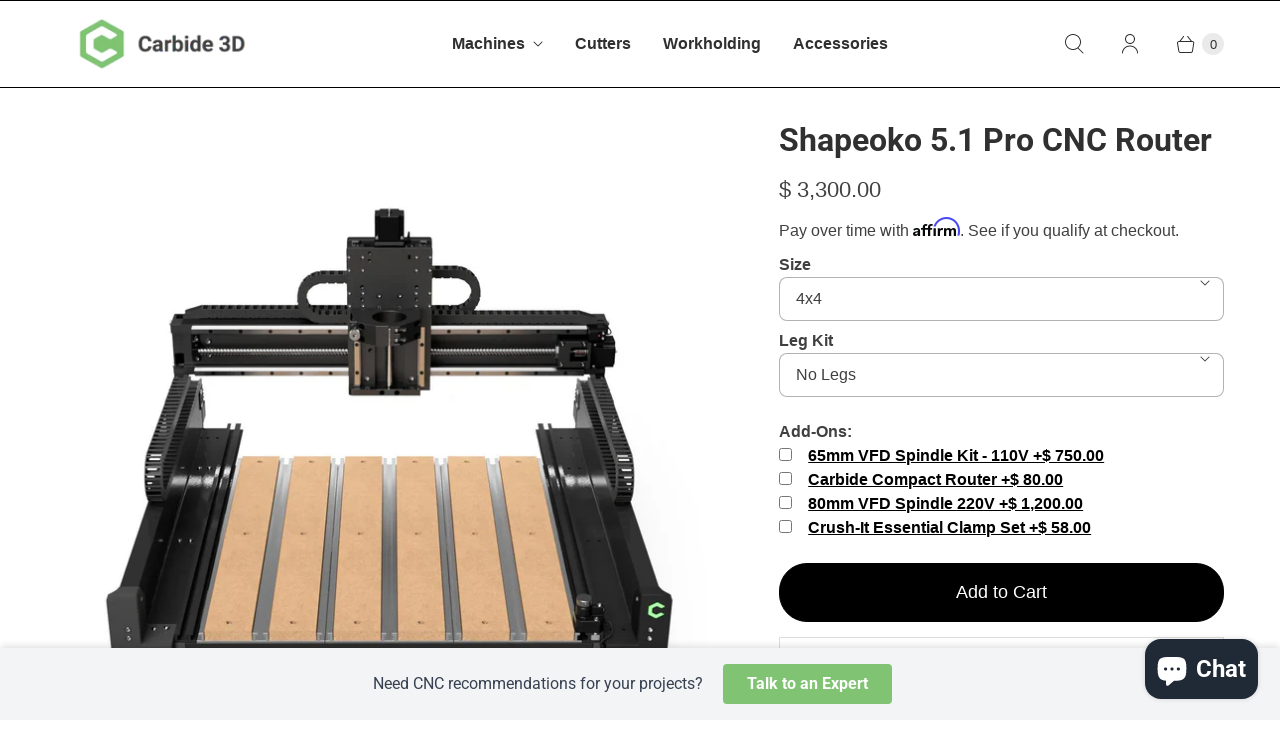

--- FILE ---
content_type: text/html; charset=utf-8
request_url: https://shop.carbide3d.com/products/shapeoko5?variant=40249287737405
body_size: 38934
content:
<!DOCTYPE html>
<html lang="en" class="no-js">
  <head>
    <meta charset="utf-8">
    <meta http-equiv="cleartype" content="on">
    <meta name="robots" content="index,follow">

    
    <title>Shapeoko 5.1 Pro CNC Router - Carbide 3D</title>

    
      <meta name="description" content="Shapeoko 5 Pro is a heavy-duty CNC router built on ballscrews and linear rails. It was built to run all day, every day, giving you maximum productivity and profit. It comes with almost everything you need to get started on day one."/>
    

    

<meta name="author" content="Carbide 3D">
<meta property="og:url" content="https://shop.carbide3d.com/products/shapeoko5">
<meta property="og:site_name" content="Carbide 3D">




  <meta property="og:type" content="product">
  <meta property="og:title" content="Shapeoko 5.1 Pro CNC Router">
  
    
      <meta property="og:image" content="https://shop.carbide3d.com/cdn/shop/files/S5_14x401_651da0f9-dbff-4bfc-9a22-c324e4b42ebf_600x.jpg?v=1763478806">
      <meta property="og:image:secure_url" content="https://shop.carbide3d.com/cdn/shop/files/S5_14x401_651da0f9-dbff-4bfc-9a22-c324e4b42ebf_600x.jpg?v=1763478806">
      <meta property="og:image:width" content="1600">
      <meta property="og:image:height" content="1600">
      <meta property="og:image:alt" content="CNC machine with a wooden worktable on a white background">
      
    
      <meta property="og:image" content="https://shop.carbide3d.com/cdn/shop/files/1_600x.png?v=1763478806">
      <meta property="og:image:secure_url" content="https://shop.carbide3d.com/cdn/shop/files/1_600x.png?v=1763478806">
      <meta property="og:image:width" content="1500">
      <meta property="og:image:height" content="1500">
      <meta property="og:image:alt" content="Linear rails on every axis">
      
    
      <meta property="og:image" content="https://shop.carbide3d.com/cdn/shop/files/2_600x.png?v=1763478806">
      <meta property="og:image:secure_url" content="https://shop.carbide3d.com/cdn/shop/files/2_600x.png?v=1763478806">
      <meta property="og:image:width" content="1500">
      <meta property="og:image:height" content="1500">
      <meta property="og:image:alt" content="Ballscrews on every axis">
      
    
  
  <meta property="product:price:amount" content="3,300.00">
  <meta property="product:price:currency" content="USD">



  <meta property="og:description" content="Shapeoko 5 Pro is a heavy-duty CNC router built on ballscrews and linear rails. It was built to run all day, every day, giving you maximum productivity and profit. It comes with almost everything you need to get started on day one.">




<meta name="twitter:card" content="summary">

  <meta name="twitter:title" content="Shapeoko 5.1 Pro CNC Router">
  <meta name="twitter:description" content="This product is expected to ship within 1 business days. NOTE: Shapeoko 5.1 Pro leg kits have a lead time of 17 days. They will ship separately from the machine. Turn Your Workbench into a Business Shapeoko 5.1 Pro uses hardened linear rails and ballscrews for increased productivity and accuracy. It was built to run all day, every day, giving you maximum productivity and profit. NOTE: Photos include our optional Carbide Compact Router (not included). Overview Specs What&#39;s Included FAQ Warranty and Support Shapeoko 5.1 Pro is a high-performance CNC Router that comes with everything you need to accurately cut wood, plastic, and aluminum so you can turn your workbench into a business. At up to 4 feet in width, Shapeoko 5.1 Pro is bigger than ever, so you can take on larger jobs or nest more parts together and">
  <meta name="twitter:image:width" content="240">
  <meta name="twitter:image:height" content="240">
  <meta name="twitter:image" content="https://shop.carbide3d.com/cdn/shop/files/S5_14x401_651da0f9-dbff-4bfc-9a22-c324e4b42ebf_240x.jpg?v=1763478806">
  <meta name="twitter:image:alt" content="CNC machine with a wooden worktable on a white background">



    
    

    <!-- Mobile Specific Metas -->
    <meta name="HandheldFriendly" content="True">
    <meta name="MobileOptimized" content="320">
    <meta name="viewport" content="width=device-width,initial-scale=1">
    <meta name="theme-color" content="#ffffff">

    <!-- Preconnect Domains -->
    <link rel="preconnect" href="https://cdn.shopify.com" crossorigin>
    <link rel="preconnect" href="https://fonts.shopify.com" crossorigin>
    <link rel="preconnect" href="https://monorail-edge.shopifysvc.com">

    <!-- Preload Assets -->
    <link rel="preload" href="//shop.carbide3d.com/cdn/shop/t/14/assets/theme.css?v=153727005228545927481763760128" as="style">
    <link rel="stylesheet" href="//shop.carbide3d.com/cdn/shop/t/14/assets/c3d.css?v=77167180201169671041701896086">
    <link rel="preload" href="//shop.carbide3d.com/cdn/shop/t/14/assets/retina.js?v=108377794616164947291661528660" as="script">

    <!-- Stylesheets for Retina-->
    <link href="//shop.carbide3d.com/cdn/shop/t/14/assets/theme.css?v=153727005228545927481763760128" rel="stylesheet" type="text/css" media="all" />

    
      <link rel="shortcut icon" type="image/x-icon" href="//shop.carbide3d.com/cdn/shop/t/14/assets/favicon.png?v=62842988856932904411663614567">
    

    <link rel="canonical" href="https://shop.carbide3d.com/products/shapeoko5"/>

    

    

    
    <script>
      window.PXUTheme = window.PXUTheme || {};
      window.PXUTheme.version = '6.1.1';
      window.PXUTheme.name = 'Retina';
    </script>
    


    <script>
      
window.PXUTheme = window.PXUTheme || {};


window.PXUTheme.routes = window.PXUTheme.routes || {};
window.PXUTheme.routes.root_url = "/";
window.PXUTheme.routes.cart_url = "/cart";
window.PXUTheme.routes.search_url = "/search";
window.PXUTheme.routes.product_recommendations = "/recommendations/products";


window.PXUTheme.theme_settings = {};

window.PXUTheme.theme_settings.current_locale = "en";
window.PXUTheme.theme_settings.shop_url = "https://shop.carbide3d.com";


window.PXUTheme.theme_settings.cart_action_type = "ajax";
window.PXUTheme.theme_settings.shipping_calculator = false;


window.PXUTheme.theme_settings.newsletter_popup = false;
window.PXUTheme.theme_settings.newsletter_popup_days = "30";
window.PXUTheme.theme_settings.newsletter_popup_mobile = false;
window.PXUTheme.theme_settings.newsletter_popup_seconds = 2;


window.PXUTheme.theme_settings.search_option = "product,page,article";
window.PXUTheme.theme_settings.enable_autocomplete = true;


window.PXUTheme.theme_settings.free_text = "Free";
window.PXUTheme.theme_settings.sold_out_options = "selectable";
window.PXUTheme.theme_settings.select_first_available_variant = true;
window.PXUTheme.theme_settings.notify_me_form = false;
window.PXUTheme.theme_settings.show_secondary_media = false;


window.PXUTheme.theme_settings.display_inventory_left = false;
window.PXUTheme.theme_settings.inventory_threshold = 10;
window.PXUTheme.theme_settings.limit_quantity = true;


window.PXUTheme.translation = {};


window.PXUTheme.translation.newsletter_success_text = "Thank you for joining our mailing list!";


window.PXUTheme.translation.contact_field_email = "";


window.PXUTheme.translation.menu = "Menu";


window.PXUTheme.translation.search = "Search";
window.PXUTheme.translation.all_results = "View all results";
window.PXUTheme.translation.no_results = "No results found.";
window.PXUTheme.translation.your_search = "Your search for";
window.PXUTheme.translation.no_match = "did not match any results.";


window.PXUTheme.translation.agree_to_terms_warning = "You must agree with the terms and conditions to checkout.";
window.PXUTheme.translation.cart_discount = "Discount";
window.PXUTheme.translation.edit_cart = "Edit Cart";
window.PXUTheme.translation.add_to_cart = "Add to Cart";
window.PXUTheme.translation.add_to_cart_success = "Translation missing: en.layout.general.add_to_cart_success";
window.PXUTheme.translation.agree_to_terms_html = "I Agree with the Terms &amp; Conditions";
window.PXUTheme.translation.checkout = "Checkout";
window.PXUTheme.translation.or = "Translation missing: en.layout.general.or";
window.PXUTheme.translation.continue_shopping = "Continue Shopping";
window.PXUTheme.translation.empty_cart = "Your Cart is Empty";
window.PXUTheme.translation.cart_total = "Total";
window.PXUTheme.translation.subtotal = "Subtotal";
window.PXUTheme.translation.cart_notes = "Order Notes";
window.PXUTheme.translation.no_shipping_destination = "We do not ship to this destination.";
window.PXUTheme.translation.additional_rate = "There is one shipping rate available for";
window.PXUTheme.translation.additional_rate_at = "at";
window.PXUTheme.translation.additional_rates_part_1 = "There are";
window.PXUTheme.translation.additional_rates_part_2 = "shipping rates available for";
window.PXUTheme.translation.additional_rates_part_3 = "starting at";



window.PXUTheme.translation.product_add_to_cart_success = "Added";
window.PXUTheme.translation.product_add_to_cart = "Add to Cart";
window.PXUTheme.translation.product_notify_form_email = "Enter your email address...";
window.PXUTheme.translation.product_notify_form_send = "Send";
window.PXUTheme.translation.items_left_count_one = "item left";
window.PXUTheme.translation.items_left_count_other = "items left";
window.PXUTheme.translation.product_sold_out = "Sold Out";
window.PXUTheme.translation.product_unavailable = "Unavailable";
window.PXUTheme.translation.product_notify_form_success = "Thanks! We will notify you when this product becomes available!";
window.PXUTheme.translation.product_from = "from";



window.PXUTheme.media_queries = {};
window.PXUTheme.media_queries.small = window.matchMedia( "(max-width: 480px)" );
window.PXUTheme.media_queries.medium = window.matchMedia( "(max-width: 798px)" );
window.PXUTheme.media_queries.large = window.matchMedia( "(min-width: 799px)" );
window.PXUTheme.media_queries.larger = window.matchMedia( "(min-width: 960px)" );
window.PXUTheme.media_queries.xlarge = window.matchMedia( "(min-width: 1200px)" );
window.PXUTheme.media_queries.ie10 = window.matchMedia( "all and (-ms-high-contrast: none), (-ms-high-contrast: active)" );
window.PXUTheme.media_queries.tablet = window.matchMedia( "only screen and (min-width: 799px) and (max-width: 1024px)" );


window.PXUTheme.device = {};
window.PXUTheme.device.hasTouch = window.matchMedia("(any-pointer: coarse)");
window.PXUTheme.device.hasMouse = window.matchMedia("(any-pointer: fine)");


window.PXUTheme.currency = {};


window.PXUTheme.currency.shop_currency = "USD";
window.PXUTheme.currency.default_currency = "USD";
window.PXUTheme.currency.display_format = "money_format";
window.PXUTheme.currency.money_format = "$ {{amount}}";
window.PXUTheme.currency.money_format_no_currency = "$ {{amount}}";
window.PXUTheme.currency.money_format_currency = "$ {{amount}} USD";
window.PXUTheme.currency.native_multi_currency = false;
window.PXUTheme.currency.iso_code = "USD";
window.PXUTheme.currency.symbol = "$";
window.PXUTheme.currency.shipping_calculator = false;
    </script>

    <script src="//shop.carbide3d.com/cdn/shop/t/14/assets/retina.js?v=108377794616164947291661528660" defer></script>

    <script>window.performance && window.performance.mark && window.performance.mark('shopify.content_for_header.start');</script><meta id="shopify-digital-wallet" name="shopify-digital-wallet" content="/6830809/digital_wallets/dialog">
<meta name="shopify-checkout-api-token" content="68fe39fe65eb4919a2b5681cdeb732ed">
<meta id="in-context-paypal-metadata" data-shop-id="6830809" data-venmo-supported="false" data-environment="production" data-locale="en_US" data-paypal-v4="true" data-currency="USD">
<link rel="alternate" type="application/json+oembed" href="https://shop.carbide3d.com/products/shapeoko5.oembed">
<script async="async" src="/checkouts/internal/preloads.js?locale=en-US"></script>
<link rel="preconnect" href="https://shop.app" crossorigin="anonymous">
<script async="async" src="https://shop.app/checkouts/internal/preloads.js?locale=en-US&shop_id=6830809" crossorigin="anonymous"></script>
<script id="apple-pay-shop-capabilities" type="application/json">{"shopId":6830809,"countryCode":"US","currencyCode":"USD","merchantCapabilities":["supports3DS"],"merchantId":"gid:\/\/shopify\/Shop\/6830809","merchantName":"Carbide 3D","requiredBillingContactFields":["postalAddress","email","phone"],"requiredShippingContactFields":["postalAddress","email","phone"],"shippingType":"shipping","supportedNetworks":["visa","masterCard","amex","discover","elo","jcb"],"total":{"type":"pending","label":"Carbide 3D","amount":"1.00"},"shopifyPaymentsEnabled":true,"supportsSubscriptions":true}</script>
<script id="shopify-features" type="application/json">{"accessToken":"68fe39fe65eb4919a2b5681cdeb732ed","betas":["rich-media-storefront-analytics"],"domain":"shop.carbide3d.com","predictiveSearch":true,"shopId":6830809,"locale":"en"}</script>
<script>var Shopify = Shopify || {};
Shopify.shop = "carbide-3d-llc.myshopify.com";
Shopify.locale = "en";
Shopify.currency = {"active":"USD","rate":"1.0"};
Shopify.country = "US";
Shopify.theme = {"name":"Retina","id":124512731197,"schema_name":"Retina","schema_version":"6.1.1","theme_store_id":601,"role":"main"};
Shopify.theme.handle = "null";
Shopify.theme.style = {"id":null,"handle":null};
Shopify.cdnHost = "shop.carbide3d.com/cdn";
Shopify.routes = Shopify.routes || {};
Shopify.routes.root = "/";</script>
<script type="module">!function(o){(o.Shopify=o.Shopify||{}).modules=!0}(window);</script>
<script>!function(o){function n(){var o=[];function n(){o.push(Array.prototype.slice.apply(arguments))}return n.q=o,n}var t=o.Shopify=o.Shopify||{};t.loadFeatures=n(),t.autoloadFeatures=n()}(window);</script>
<script>
  window.ShopifyPay = window.ShopifyPay || {};
  window.ShopifyPay.apiHost = "shop.app\/pay";
  window.ShopifyPay.redirectState = null;
</script>
<script id="shop-js-analytics" type="application/json">{"pageType":"product"}</script>
<script defer="defer" async type="module" src="//shop.carbide3d.com/cdn/shopifycloud/shop-js/modules/v2/client.init-shop-cart-sync_C5BV16lS.en.esm.js"></script>
<script defer="defer" async type="module" src="//shop.carbide3d.com/cdn/shopifycloud/shop-js/modules/v2/chunk.common_CygWptCX.esm.js"></script>
<script type="module">
  await import("//shop.carbide3d.com/cdn/shopifycloud/shop-js/modules/v2/client.init-shop-cart-sync_C5BV16lS.en.esm.js");
await import("//shop.carbide3d.com/cdn/shopifycloud/shop-js/modules/v2/chunk.common_CygWptCX.esm.js");

  window.Shopify.SignInWithShop?.initShopCartSync?.({"fedCMEnabled":true,"windoidEnabled":true});

</script>
<script>
  window.Shopify = window.Shopify || {};
  if (!window.Shopify.featureAssets) window.Shopify.featureAssets = {};
  window.Shopify.featureAssets['shop-js'] = {"shop-cart-sync":["modules/v2/client.shop-cart-sync_ZFArdW7E.en.esm.js","modules/v2/chunk.common_CygWptCX.esm.js"],"init-fed-cm":["modules/v2/client.init-fed-cm_CmiC4vf6.en.esm.js","modules/v2/chunk.common_CygWptCX.esm.js"],"shop-button":["modules/v2/client.shop-button_tlx5R9nI.en.esm.js","modules/v2/chunk.common_CygWptCX.esm.js"],"shop-cash-offers":["modules/v2/client.shop-cash-offers_DOA2yAJr.en.esm.js","modules/v2/chunk.common_CygWptCX.esm.js","modules/v2/chunk.modal_D71HUcav.esm.js"],"init-windoid":["modules/v2/client.init-windoid_sURxWdc1.en.esm.js","modules/v2/chunk.common_CygWptCX.esm.js"],"shop-toast-manager":["modules/v2/client.shop-toast-manager_ClPi3nE9.en.esm.js","modules/v2/chunk.common_CygWptCX.esm.js"],"init-shop-email-lookup-coordinator":["modules/v2/client.init-shop-email-lookup-coordinator_B8hsDcYM.en.esm.js","modules/v2/chunk.common_CygWptCX.esm.js"],"init-shop-cart-sync":["modules/v2/client.init-shop-cart-sync_C5BV16lS.en.esm.js","modules/v2/chunk.common_CygWptCX.esm.js"],"avatar":["modules/v2/client.avatar_BTnouDA3.en.esm.js"],"pay-button":["modules/v2/client.pay-button_FdsNuTd3.en.esm.js","modules/v2/chunk.common_CygWptCX.esm.js"],"init-customer-accounts":["modules/v2/client.init-customer-accounts_DxDtT_ad.en.esm.js","modules/v2/client.shop-login-button_C5VAVYt1.en.esm.js","modules/v2/chunk.common_CygWptCX.esm.js","modules/v2/chunk.modal_D71HUcav.esm.js"],"init-shop-for-new-customer-accounts":["modules/v2/client.init-shop-for-new-customer-accounts_ChsxoAhi.en.esm.js","modules/v2/client.shop-login-button_C5VAVYt1.en.esm.js","modules/v2/chunk.common_CygWptCX.esm.js","modules/v2/chunk.modal_D71HUcav.esm.js"],"shop-login-button":["modules/v2/client.shop-login-button_C5VAVYt1.en.esm.js","modules/v2/chunk.common_CygWptCX.esm.js","modules/v2/chunk.modal_D71HUcav.esm.js"],"init-customer-accounts-sign-up":["modules/v2/client.init-customer-accounts-sign-up_CPSyQ0Tj.en.esm.js","modules/v2/client.shop-login-button_C5VAVYt1.en.esm.js","modules/v2/chunk.common_CygWptCX.esm.js","modules/v2/chunk.modal_D71HUcav.esm.js"],"shop-follow-button":["modules/v2/client.shop-follow-button_Cva4Ekp9.en.esm.js","modules/v2/chunk.common_CygWptCX.esm.js","modules/v2/chunk.modal_D71HUcav.esm.js"],"checkout-modal":["modules/v2/client.checkout-modal_BPM8l0SH.en.esm.js","modules/v2/chunk.common_CygWptCX.esm.js","modules/v2/chunk.modal_D71HUcav.esm.js"],"lead-capture":["modules/v2/client.lead-capture_Bi8yE_yS.en.esm.js","modules/v2/chunk.common_CygWptCX.esm.js","modules/v2/chunk.modal_D71HUcav.esm.js"],"shop-login":["modules/v2/client.shop-login_D6lNrXab.en.esm.js","modules/v2/chunk.common_CygWptCX.esm.js","modules/v2/chunk.modal_D71HUcav.esm.js"],"payment-terms":["modules/v2/client.payment-terms_CZxnsJam.en.esm.js","modules/v2/chunk.common_CygWptCX.esm.js","modules/v2/chunk.modal_D71HUcav.esm.js"]};
</script>
<script>(function() {
  var isLoaded = false;
  function asyncLoad() {
    if (isLoaded) return;
    isLoaded = true;
    var urls = ["https:\/\/static.klaviyo.com\/onsite\/js\/UZHwZc\/klaviyo.js?company_id=UZHwZc\u0026shop=carbide-3d-llc.myshopify.com"];
    for (var i = 0; i < urls.length; i++) {
      var s = document.createElement('script');
      s.type = 'text/javascript';
      s.async = true;
      s.src = urls[i];
      var x = document.getElementsByTagName('script')[0];
      x.parentNode.insertBefore(s, x);
    }
  };
  if(window.attachEvent) {
    window.attachEvent('onload', asyncLoad);
  } else {
    window.addEventListener('load', asyncLoad, false);
  }
})();</script>
<script id="__st">var __st={"a":6830809,"offset":-28800,"reqid":"e34557f6-852a-41ea-9ad8-1a0c40264b70-1768684170","pageurl":"shop.carbide3d.com\/products\/shapeoko5?variant=40249287737405","u":"7441bb770a3c","p":"product","rtyp":"product","rid":6888508817469};</script>
<script>window.ShopifyPaypalV4VisibilityTracking = true;</script>
<script id="captcha-bootstrap">!function(){'use strict';const t='contact',e='account',n='new_comment',o=[[t,t],['blogs',n],['comments',n],[t,'customer']],c=[[e,'customer_login'],[e,'guest_login'],[e,'recover_customer_password'],[e,'create_customer']],r=t=>t.map((([t,e])=>`form[action*='/${t}']:not([data-nocaptcha='true']) input[name='form_type'][value='${e}']`)).join(','),a=t=>()=>t?[...document.querySelectorAll(t)].map((t=>t.form)):[];function s(){const t=[...o],e=r(t);return a(e)}const i='password',u='form_key',d=['recaptcha-v3-token','g-recaptcha-response','h-captcha-response',i],f=()=>{try{return window.sessionStorage}catch{return}},m='__shopify_v',_=t=>t.elements[u];function p(t,e,n=!1){try{const o=window.sessionStorage,c=JSON.parse(o.getItem(e)),{data:r}=function(t){const{data:e,action:n}=t;return t[m]||n?{data:e,action:n}:{data:t,action:n}}(c);for(const[e,n]of Object.entries(r))t.elements[e]&&(t.elements[e].value=n);n&&o.removeItem(e)}catch(o){console.error('form repopulation failed',{error:o})}}const l='form_type',E='cptcha';function T(t){t.dataset[E]=!0}const w=window,h=w.document,L='Shopify',v='ce_forms',y='captcha';let A=!1;((t,e)=>{const n=(g='f06e6c50-85a8-45c8-87d0-21a2b65856fe',I='https://cdn.shopify.com/shopifycloud/storefront-forms-hcaptcha/ce_storefront_forms_captcha_hcaptcha.v1.5.2.iife.js',D={infoText:'Protected by hCaptcha',privacyText:'Privacy',termsText:'Terms'},(t,e,n)=>{const o=w[L][v],c=o.bindForm;if(c)return c(t,g,e,D).then(n);var r;o.q.push([[t,g,e,D],n]),r=I,A||(h.body.append(Object.assign(h.createElement('script'),{id:'captcha-provider',async:!0,src:r})),A=!0)});var g,I,D;w[L]=w[L]||{},w[L][v]=w[L][v]||{},w[L][v].q=[],w[L][y]=w[L][y]||{},w[L][y].protect=function(t,e){n(t,void 0,e),T(t)},Object.freeze(w[L][y]),function(t,e,n,w,h,L){const[v,y,A,g]=function(t,e,n){const i=e?o:[],u=t?c:[],d=[...i,...u],f=r(d),m=r(i),_=r(d.filter((([t,e])=>n.includes(e))));return[a(f),a(m),a(_),s()]}(w,h,L),I=t=>{const e=t.target;return e instanceof HTMLFormElement?e:e&&e.form},D=t=>v().includes(t);t.addEventListener('submit',(t=>{const e=I(t);if(!e)return;const n=D(e)&&!e.dataset.hcaptchaBound&&!e.dataset.recaptchaBound,o=_(e),c=g().includes(e)&&(!o||!o.value);(n||c)&&t.preventDefault(),c&&!n&&(function(t){try{if(!f())return;!function(t){const e=f();if(!e)return;const n=_(t);if(!n)return;const o=n.value;o&&e.removeItem(o)}(t);const e=Array.from(Array(32),(()=>Math.random().toString(36)[2])).join('');!function(t,e){_(t)||t.append(Object.assign(document.createElement('input'),{type:'hidden',name:u})),t.elements[u].value=e}(t,e),function(t,e){const n=f();if(!n)return;const o=[...t.querySelectorAll(`input[type='${i}']`)].map((({name:t})=>t)),c=[...d,...o],r={};for(const[a,s]of new FormData(t).entries())c.includes(a)||(r[a]=s);n.setItem(e,JSON.stringify({[m]:1,action:t.action,data:r}))}(t,e)}catch(e){console.error('failed to persist form',e)}}(e),e.submit())}));const S=(t,e)=>{t&&!t.dataset[E]&&(n(t,e.some((e=>e===t))),T(t))};for(const o of['focusin','change'])t.addEventListener(o,(t=>{const e=I(t);D(e)&&S(e,y())}));const B=e.get('form_key'),M=e.get(l),P=B&&M;t.addEventListener('DOMContentLoaded',(()=>{const t=y();if(P)for(const e of t)e.elements[l].value===M&&p(e,B);[...new Set([...A(),...v().filter((t=>'true'===t.dataset.shopifyCaptcha))])].forEach((e=>S(e,t)))}))}(h,new URLSearchParams(w.location.search),n,t,e,['guest_login'])})(!0,!0)}();</script>
<script integrity="sha256-4kQ18oKyAcykRKYeNunJcIwy7WH5gtpwJnB7kiuLZ1E=" data-source-attribution="shopify.loadfeatures" defer="defer" src="//shop.carbide3d.com/cdn/shopifycloud/storefront/assets/storefront/load_feature-a0a9edcb.js" crossorigin="anonymous"></script>
<script crossorigin="anonymous" defer="defer" src="//shop.carbide3d.com/cdn/shopifycloud/storefront/assets/shopify_pay/storefront-65b4c6d7.js?v=20250812"></script>
<script data-source-attribution="shopify.dynamic_checkout.dynamic.init">var Shopify=Shopify||{};Shopify.PaymentButton=Shopify.PaymentButton||{isStorefrontPortableWallets:!0,init:function(){window.Shopify.PaymentButton.init=function(){};var t=document.createElement("script");t.src="https://shop.carbide3d.com/cdn/shopifycloud/portable-wallets/latest/portable-wallets.en.js",t.type="module",document.head.appendChild(t)}};
</script>
<script data-source-attribution="shopify.dynamic_checkout.buyer_consent">
  function portableWalletsHideBuyerConsent(e){var t=document.getElementById("shopify-buyer-consent"),n=document.getElementById("shopify-subscription-policy-button");t&&n&&(t.classList.add("hidden"),t.setAttribute("aria-hidden","true"),n.removeEventListener("click",e))}function portableWalletsShowBuyerConsent(e){var t=document.getElementById("shopify-buyer-consent"),n=document.getElementById("shopify-subscription-policy-button");t&&n&&(t.classList.remove("hidden"),t.removeAttribute("aria-hidden"),n.addEventListener("click",e))}window.Shopify?.PaymentButton&&(window.Shopify.PaymentButton.hideBuyerConsent=portableWalletsHideBuyerConsent,window.Shopify.PaymentButton.showBuyerConsent=portableWalletsShowBuyerConsent);
</script>
<script data-source-attribution="shopify.dynamic_checkout.cart.bootstrap">document.addEventListener("DOMContentLoaded",(function(){function t(){return document.querySelector("shopify-accelerated-checkout-cart, shopify-accelerated-checkout")}if(t())Shopify.PaymentButton.init();else{new MutationObserver((function(e,n){t()&&(Shopify.PaymentButton.init(),n.disconnect())})).observe(document.body,{childList:!0,subtree:!0})}}));
</script>
<link id="shopify-accelerated-checkout-styles" rel="stylesheet" media="screen" href="https://shop.carbide3d.com/cdn/shopifycloud/portable-wallets/latest/accelerated-checkout-backwards-compat.css" crossorigin="anonymous">
<style id="shopify-accelerated-checkout-cart">
        #shopify-buyer-consent {
  margin-top: 1em;
  display: inline-block;
  width: 100%;
}

#shopify-buyer-consent.hidden {
  display: none;
}

#shopify-subscription-policy-button {
  background: none;
  border: none;
  padding: 0;
  text-decoration: underline;
  font-size: inherit;
  cursor: pointer;
}

#shopify-subscription-policy-button::before {
  box-shadow: none;
}

      </style>

<script>window.performance && window.performance.mark && window.performance.mark('shopify.content_for_header.end');</script>

    <script>
      document.documentElement.className=document.documentElement.className.replace(/\bno-js\b/,'js');
      if(window.Shopify&&window.Shopify.designMode)document.documentElement.className+=' in-theme-editor';
    </script>




    <!-- fathom -->
    <script src="https://handsome-little-by-little.carbide3d.com/script.js" data-site="SAAFYDQR" defer></script>

    <!-- Plausible -->

    

     

    <!-- AlpineJS -->
    <script src="https://unpkg.com/alpinejs" defer></script>

    

    <link rel="stylesheet" href="https://cdnjs.cloudflare.com/ajax/libs/tachyons/4.11.1/tachyons.min.css" integrity="sha512-d0v474klOFSF7qD9WDvyRxAvXaWSxCHDZdnBSZQjo8BpVr6vpjwAgqetpqkKP38DzlOzdVPaLVnzzW1Ba8wB9w==" crossorigin="anonymous" referrerpolicy="no-referrer" />

  <script src="https://cdn.shopify.com/extensions/7bc9bb47-adfa-4267-963e-cadee5096caf/inbox-1252/assets/inbox-chat-loader.js" type="text/javascript" defer="defer"></script>
<link href="https://monorail-edge.shopifysvc.com" rel="dns-prefetch">
<script>(function(){if ("sendBeacon" in navigator && "performance" in window) {try {var session_token_from_headers = performance.getEntriesByType('navigation')[0].serverTiming.find(x => x.name == '_s').description;} catch {var session_token_from_headers = undefined;}var session_cookie_matches = document.cookie.match(/_shopify_s=([^;]*)/);var session_token_from_cookie = session_cookie_matches && session_cookie_matches.length === 2 ? session_cookie_matches[1] : "";var session_token = session_token_from_headers || session_token_from_cookie || "";function handle_abandonment_event(e) {var entries = performance.getEntries().filter(function(entry) {return /monorail-edge.shopifysvc.com/.test(entry.name);});if (!window.abandonment_tracked && entries.length === 0) {window.abandonment_tracked = true;var currentMs = Date.now();var navigation_start = performance.timing.navigationStart;var payload = {shop_id: 6830809,url: window.location.href,navigation_start,duration: currentMs - navigation_start,session_token,page_type: "product"};window.navigator.sendBeacon("https://monorail-edge.shopifysvc.com/v1/produce", JSON.stringify({schema_id: "online_store_buyer_site_abandonment/1.1",payload: payload,metadata: {event_created_at_ms: currentMs,event_sent_at_ms: currentMs}}));}}window.addEventListener('pagehide', handle_abandonment_event);}}());</script>
<script id="web-pixels-manager-setup">(function e(e,d,r,n,o){if(void 0===o&&(o={}),!Boolean(null===(a=null===(i=window.Shopify)||void 0===i?void 0:i.analytics)||void 0===a?void 0:a.replayQueue)){var i,a;window.Shopify=window.Shopify||{};var t=window.Shopify;t.analytics=t.analytics||{};var s=t.analytics;s.replayQueue=[],s.publish=function(e,d,r){return s.replayQueue.push([e,d,r]),!0};try{self.performance.mark("wpm:start")}catch(e){}var l=function(){var e={modern:/Edge?\/(1{2}[4-9]|1[2-9]\d|[2-9]\d{2}|\d{4,})\.\d+(\.\d+|)|Firefox\/(1{2}[4-9]|1[2-9]\d|[2-9]\d{2}|\d{4,})\.\d+(\.\d+|)|Chrom(ium|e)\/(9{2}|\d{3,})\.\d+(\.\d+|)|(Maci|X1{2}).+ Version\/(15\.\d+|(1[6-9]|[2-9]\d|\d{3,})\.\d+)([,.]\d+|)( \(\w+\)|)( Mobile\/\w+|) Safari\/|Chrome.+OPR\/(9{2}|\d{3,})\.\d+\.\d+|(CPU[ +]OS|iPhone[ +]OS|CPU[ +]iPhone|CPU IPhone OS|CPU iPad OS)[ +]+(15[._]\d+|(1[6-9]|[2-9]\d|\d{3,})[._]\d+)([._]\d+|)|Android:?[ /-](13[3-9]|1[4-9]\d|[2-9]\d{2}|\d{4,})(\.\d+|)(\.\d+|)|Android.+Firefox\/(13[5-9]|1[4-9]\d|[2-9]\d{2}|\d{4,})\.\d+(\.\d+|)|Android.+Chrom(ium|e)\/(13[3-9]|1[4-9]\d|[2-9]\d{2}|\d{4,})\.\d+(\.\d+|)|SamsungBrowser\/([2-9]\d|\d{3,})\.\d+/,legacy:/Edge?\/(1[6-9]|[2-9]\d|\d{3,})\.\d+(\.\d+|)|Firefox\/(5[4-9]|[6-9]\d|\d{3,})\.\d+(\.\d+|)|Chrom(ium|e)\/(5[1-9]|[6-9]\d|\d{3,})\.\d+(\.\d+|)([\d.]+$|.*Safari\/(?![\d.]+ Edge\/[\d.]+$))|(Maci|X1{2}).+ Version\/(10\.\d+|(1[1-9]|[2-9]\d|\d{3,})\.\d+)([,.]\d+|)( \(\w+\)|)( Mobile\/\w+|) Safari\/|Chrome.+OPR\/(3[89]|[4-9]\d|\d{3,})\.\d+\.\d+|(CPU[ +]OS|iPhone[ +]OS|CPU[ +]iPhone|CPU IPhone OS|CPU iPad OS)[ +]+(10[._]\d+|(1[1-9]|[2-9]\d|\d{3,})[._]\d+)([._]\d+|)|Android:?[ /-](13[3-9]|1[4-9]\d|[2-9]\d{2}|\d{4,})(\.\d+|)(\.\d+|)|Mobile Safari.+OPR\/([89]\d|\d{3,})\.\d+\.\d+|Android.+Firefox\/(13[5-9]|1[4-9]\d|[2-9]\d{2}|\d{4,})\.\d+(\.\d+|)|Android.+Chrom(ium|e)\/(13[3-9]|1[4-9]\d|[2-9]\d{2}|\d{4,})\.\d+(\.\d+|)|Android.+(UC? ?Browser|UCWEB|U3)[ /]?(15\.([5-9]|\d{2,})|(1[6-9]|[2-9]\d|\d{3,})\.\d+)\.\d+|SamsungBrowser\/(5\.\d+|([6-9]|\d{2,})\.\d+)|Android.+MQ{2}Browser\/(14(\.(9|\d{2,})|)|(1[5-9]|[2-9]\d|\d{3,})(\.\d+|))(\.\d+|)|K[Aa][Ii]OS\/(3\.\d+|([4-9]|\d{2,})\.\d+)(\.\d+|)/},d=e.modern,r=e.legacy,n=navigator.userAgent;return n.match(d)?"modern":n.match(r)?"legacy":"unknown"}(),u="modern"===l?"modern":"legacy",c=(null!=n?n:{modern:"",legacy:""})[u],f=function(e){return[e.baseUrl,"/wpm","/b",e.hashVersion,"modern"===e.buildTarget?"m":"l",".js"].join("")}({baseUrl:d,hashVersion:r,buildTarget:u}),m=function(e){var d=e.version,r=e.bundleTarget,n=e.surface,o=e.pageUrl,i=e.monorailEndpoint;return{emit:function(e){var a=e.status,t=e.errorMsg,s=(new Date).getTime(),l=JSON.stringify({metadata:{event_sent_at_ms:s},events:[{schema_id:"web_pixels_manager_load/3.1",payload:{version:d,bundle_target:r,page_url:o,status:a,surface:n,error_msg:t},metadata:{event_created_at_ms:s}}]});if(!i)return console&&console.warn&&console.warn("[Web Pixels Manager] No Monorail endpoint provided, skipping logging."),!1;try{return self.navigator.sendBeacon.bind(self.navigator)(i,l)}catch(e){}var u=new XMLHttpRequest;try{return u.open("POST",i,!0),u.setRequestHeader("Content-Type","text/plain"),u.send(l),!0}catch(e){return console&&console.warn&&console.warn("[Web Pixels Manager] Got an unhandled error while logging to Monorail."),!1}}}}({version:r,bundleTarget:l,surface:e.surface,pageUrl:self.location.href,monorailEndpoint:e.monorailEndpoint});try{o.browserTarget=l,function(e){var d=e.src,r=e.async,n=void 0===r||r,o=e.onload,i=e.onerror,a=e.sri,t=e.scriptDataAttributes,s=void 0===t?{}:t,l=document.createElement("script"),u=document.querySelector("head"),c=document.querySelector("body");if(l.async=n,l.src=d,a&&(l.integrity=a,l.crossOrigin="anonymous"),s)for(var f in s)if(Object.prototype.hasOwnProperty.call(s,f))try{l.dataset[f]=s[f]}catch(e){}if(o&&l.addEventListener("load",o),i&&l.addEventListener("error",i),u)u.appendChild(l);else{if(!c)throw new Error("Did not find a head or body element to append the script");c.appendChild(l)}}({src:f,async:!0,onload:function(){if(!function(){var e,d;return Boolean(null===(d=null===(e=window.Shopify)||void 0===e?void 0:e.analytics)||void 0===d?void 0:d.initialized)}()){var d=window.webPixelsManager.init(e)||void 0;if(d){var r=window.Shopify.analytics;r.replayQueue.forEach((function(e){var r=e[0],n=e[1],o=e[2];d.publishCustomEvent(r,n,o)})),r.replayQueue=[],r.publish=d.publishCustomEvent,r.visitor=d.visitor,r.initialized=!0}}},onerror:function(){return m.emit({status:"failed",errorMsg:"".concat(f," has failed to load")})},sri:function(e){var d=/^sha384-[A-Za-z0-9+/=]+$/;return"string"==typeof e&&d.test(e)}(c)?c:"",scriptDataAttributes:o}),m.emit({status:"loading"})}catch(e){m.emit({status:"failed",errorMsg:(null==e?void 0:e.message)||"Unknown error"})}}})({shopId: 6830809,storefrontBaseUrl: "https://shop.carbide3d.com",extensionsBaseUrl: "https://extensions.shopifycdn.com/cdn/shopifycloud/web-pixels-manager",monorailEndpoint: "https://monorail-edge.shopifysvc.com/unstable/produce_batch",surface: "storefront-renderer",enabledBetaFlags: ["2dca8a86"],webPixelsConfigList: [{"id":"1951367539","configuration":"{\"accountID\":\"UZHwZc\",\"webPixelConfig\":\"eyJlbmFibGVBZGRlZFRvQ2FydEV2ZW50cyI6IHRydWV9\"}","eventPayloadVersion":"v1","runtimeContext":"STRICT","scriptVersion":"524f6c1ee37bacdca7657a665bdca589","type":"APP","apiClientId":123074,"privacyPurposes":["ANALYTICS","MARKETING"],"dataSharingAdjustments":{"protectedCustomerApprovalScopes":["read_customer_address","read_customer_email","read_customer_name","read_customer_personal_data","read_customer_phone"]}},{"id":"148996157","configuration":"{\"pixel_id\":\"6444569452297379\",\"pixel_type\":\"facebook_pixel\",\"metaapp_system_user_token\":\"-\"}","eventPayloadVersion":"v1","runtimeContext":"OPEN","scriptVersion":"ca16bc87fe92b6042fbaa3acc2fbdaa6","type":"APP","apiClientId":2329312,"privacyPurposes":["ANALYTICS","MARKETING","SALE_OF_DATA"],"dataSharingAdjustments":{"protectedCustomerApprovalScopes":["read_customer_address","read_customer_email","read_customer_name","read_customer_personal_data","read_customer_phone"]}},{"id":"10190909","configuration":"{\"myshopifyDomain\":\"carbide-3d-llc.myshopify.com\"}","eventPayloadVersion":"v1","runtimeContext":"STRICT","scriptVersion":"23b97d18e2aa74363140dc29c9284e87","type":"APP","apiClientId":2775569,"privacyPurposes":["ANALYTICS","MARKETING","SALE_OF_DATA"],"dataSharingAdjustments":{"protectedCustomerApprovalScopes":["read_customer_address","read_customer_email","read_customer_name","read_customer_phone","read_customer_personal_data"]}},{"id":"125403507","eventPayloadVersion":"v1","runtimeContext":"LAX","scriptVersion":"1","type":"CUSTOM","privacyPurposes":["MARKETING"],"name":"Meta pixel (migrated)"},{"id":"129040755","eventPayloadVersion":"v1","runtimeContext":"LAX","scriptVersion":"1","type":"CUSTOM","privacyPurposes":["ANALYTICS"],"name":"Google Analytics tag (migrated)"},{"id":"154829171","eventPayloadVersion":"1","runtimeContext":"LAX","scriptVersion":"28","type":"CUSTOM","privacyPurposes":[],"name":"Plausible"},{"id":"shopify-app-pixel","configuration":"{}","eventPayloadVersion":"v1","runtimeContext":"STRICT","scriptVersion":"0450","apiClientId":"shopify-pixel","type":"APP","privacyPurposes":["ANALYTICS","MARKETING"]},{"id":"shopify-custom-pixel","eventPayloadVersion":"v1","runtimeContext":"LAX","scriptVersion":"0450","apiClientId":"shopify-pixel","type":"CUSTOM","privacyPurposes":["ANALYTICS","MARKETING"]}],isMerchantRequest: false,initData: {"shop":{"name":"Carbide 3D","paymentSettings":{"currencyCode":"USD"},"myshopifyDomain":"carbide-3d-llc.myshopify.com","countryCode":"US","storefrontUrl":"https:\/\/shop.carbide3d.com"},"customer":null,"cart":null,"checkout":null,"productVariants":[{"price":{"amount":3800.0,"currencyCode":"USD"},"product":{"title":"Shapeoko 5.1 Pro CNC Router","vendor":"Carbide 3D","id":"6888508817469","untranslatedTitle":"Shapeoko 5.1 Pro CNC Router","url":"\/products\/shapeoko5","type":"Machines"},"id":"40249287671869","image":{"src":"\/\/shop.carbide3d.com\/cdn\/shop\/files\/S5_14x401_651da0f9-dbff-4bfc-9a22-c324e4b42ebf.jpg?v=1763478806"},"sku":"S51-44-HYBRID","title":"4x4 \/ No Legs","untranslatedTitle":"4x4 \/ No Legs"},{"price":{"amount":4150.0,"currencyCode":"USD"},"product":{"title":"Shapeoko 5.1 Pro CNC Router","vendor":"Carbide 3D","id":"6888508817469","untranslatedTitle":"Shapeoko 5.1 Pro CNC Router","url":"\/products\/shapeoko5","type":"Machines"},"id":"62311673561459","image":{"src":"\/\/shop.carbide3d.com\/cdn\/shop\/files\/4x4withlegkit.png?v=1763754213"},"sku":"S51-44-BUNDLE-LEGS1","title":"4x4 \/ Legs Included","untranslatedTitle":"4x4 \/ Legs Included"},{"price":{"amount":3550.0,"currencyCode":"USD"},"product":{"title":"Shapeoko 5.1 Pro CNC Router","vendor":"Carbide 3D","id":"6888508817469","untranslatedTitle":"Shapeoko 5.1 Pro CNC Router","url":"\/products\/shapeoko5","type":"Machines"},"id":"40249287704637","image":{"src":"\/\/shop.carbide3d.com\/cdn\/shop\/files\/S5_14x201_ac34c2d2-581f-4c1a-bf95-cba3218b109f.jpg?v=1763754213"},"sku":"S51-42-HYBRID","title":"4x2 \/ No Legs","untranslatedTitle":"4x2 \/ No Legs"},{"price":{"amount":3900.0,"currencyCode":"USD"},"product":{"title":"Shapeoko 5.1 Pro CNC Router","vendor":"Carbide 3D","id":"6888508817469","untranslatedTitle":"Shapeoko 5.1 Pro CNC Router","url":"\/products\/shapeoko5","type":"Machines"},"id":"62311673594227","image":{"src":"\/\/shop.carbide3d.com\/cdn\/shop\/files\/4x2withlegkit.png?v=1763754213"},"sku":"S51-42-BUNDLE-LEGS1","title":"4x2 \/ Legs Included","untranslatedTitle":"4x2 \/ Legs Included"},{"price":{"amount":3300.0,"currencyCode":"USD"},"product":{"title":"Shapeoko 5.1 Pro CNC Router","vendor":"Carbide 3D","id":"6888508817469","untranslatedTitle":"Shapeoko 5.1 Pro CNC Router","url":"\/products\/shapeoko5","type":"Machines"},"id":"40249287737405","image":{"src":"\/\/shop.carbide3d.com\/cdn\/shop\/files\/S5_12x201_f5234bb7-cf3d-4eed-9c21-db4fe7068a39.jpg?v=1763754213"},"sku":"S51-22-HYBRID","title":"2x2 \/ No Legs","untranslatedTitle":"2x2 \/ No Legs"},{"price":{"amount":3650.0,"currencyCode":"USD"},"product":{"title":"Shapeoko 5.1 Pro CNC Router","vendor":"Carbide 3D","id":"6888508817469","untranslatedTitle":"Shapeoko 5.1 Pro CNC Router","url":"\/products\/shapeoko5","type":"Machines"},"id":"62311673626995","image":{"src":"\/\/shop.carbide3d.com\/cdn\/shop\/files\/2x2withlegkit.png?v=1763754213"},"sku":"S51-22-BUNDLE-LEGS1","title":"2x2 \/ Legs Included","untranslatedTitle":"2x2 \/ Legs Included"}],"purchasingCompany":null},},"https://shop.carbide3d.com/cdn","fcfee988w5aeb613cpc8e4bc33m6693e112",{"modern":"","legacy":""},{"shopId":"6830809","storefrontBaseUrl":"https:\/\/shop.carbide3d.com","extensionBaseUrl":"https:\/\/extensions.shopifycdn.com\/cdn\/shopifycloud\/web-pixels-manager","surface":"storefront-renderer","enabledBetaFlags":"[\"2dca8a86\"]","isMerchantRequest":"false","hashVersion":"fcfee988w5aeb613cpc8e4bc33m6693e112","publish":"custom","events":"[[\"page_viewed\",{}],[\"product_viewed\",{\"productVariant\":{\"price\":{\"amount\":3300.0,\"currencyCode\":\"USD\"},\"product\":{\"title\":\"Shapeoko 5.1 Pro CNC Router\",\"vendor\":\"Carbide 3D\",\"id\":\"6888508817469\",\"untranslatedTitle\":\"Shapeoko 5.1 Pro CNC Router\",\"url\":\"\/products\/shapeoko5\",\"type\":\"Machines\"},\"id\":\"40249287737405\",\"image\":{\"src\":\"\/\/shop.carbide3d.com\/cdn\/shop\/files\/S5_12x201_f5234bb7-cf3d-4eed-9c21-db4fe7068a39.jpg?v=1763754213\"},\"sku\":\"S51-22-HYBRID\",\"title\":\"2x2 \/ No Legs\",\"untranslatedTitle\":\"2x2 \/ No Legs\"}}]]"});</script><script>
  window.ShopifyAnalytics = window.ShopifyAnalytics || {};
  window.ShopifyAnalytics.meta = window.ShopifyAnalytics.meta || {};
  window.ShopifyAnalytics.meta.currency = 'USD';
  var meta = {"product":{"id":6888508817469,"gid":"gid:\/\/shopify\/Product\/6888508817469","vendor":"Carbide 3D","type":"Machines","handle":"shapeoko5","variants":[{"id":40249287671869,"price":380000,"name":"Shapeoko 5.1 Pro CNC Router - 4x4 \/ No Legs","public_title":"4x4 \/ No Legs","sku":"S51-44-HYBRID"},{"id":62311673561459,"price":415000,"name":"Shapeoko 5.1 Pro CNC Router - 4x4 \/ Legs Included","public_title":"4x4 \/ Legs Included","sku":"S51-44-BUNDLE-LEGS1"},{"id":40249287704637,"price":355000,"name":"Shapeoko 5.1 Pro CNC Router - 4x2 \/ No Legs","public_title":"4x2 \/ No Legs","sku":"S51-42-HYBRID"},{"id":62311673594227,"price":390000,"name":"Shapeoko 5.1 Pro CNC Router - 4x2 \/ Legs Included","public_title":"4x2 \/ Legs Included","sku":"S51-42-BUNDLE-LEGS1"},{"id":40249287737405,"price":330000,"name":"Shapeoko 5.1 Pro CNC Router - 2x2 \/ No Legs","public_title":"2x2 \/ No Legs","sku":"S51-22-HYBRID"},{"id":62311673626995,"price":365000,"name":"Shapeoko 5.1 Pro CNC Router - 2x2 \/ Legs Included","public_title":"2x2 \/ Legs Included","sku":"S51-22-BUNDLE-LEGS1"}],"remote":false},"page":{"pageType":"product","resourceType":"product","resourceId":6888508817469,"requestId":"e34557f6-852a-41ea-9ad8-1a0c40264b70-1768684170"}};
  for (var attr in meta) {
    window.ShopifyAnalytics.meta[attr] = meta[attr];
  }
</script>
<script class="analytics">
  (function () {
    var customDocumentWrite = function(content) {
      var jquery = null;

      if (window.jQuery) {
        jquery = window.jQuery;
      } else if (window.Checkout && window.Checkout.$) {
        jquery = window.Checkout.$;
      }

      if (jquery) {
        jquery('body').append(content);
      }
    };

    var hasLoggedConversion = function(token) {
      if (token) {
        return document.cookie.indexOf('loggedConversion=' + token) !== -1;
      }
      return false;
    }

    var setCookieIfConversion = function(token) {
      if (token) {
        var twoMonthsFromNow = new Date(Date.now());
        twoMonthsFromNow.setMonth(twoMonthsFromNow.getMonth() + 2);

        document.cookie = 'loggedConversion=' + token + '; expires=' + twoMonthsFromNow;
      }
    }

    var trekkie = window.ShopifyAnalytics.lib = window.trekkie = window.trekkie || [];
    if (trekkie.integrations) {
      return;
    }
    trekkie.methods = [
      'identify',
      'page',
      'ready',
      'track',
      'trackForm',
      'trackLink'
    ];
    trekkie.factory = function(method) {
      return function() {
        var args = Array.prototype.slice.call(arguments);
        args.unshift(method);
        trekkie.push(args);
        return trekkie;
      };
    };
    for (var i = 0; i < trekkie.methods.length; i++) {
      var key = trekkie.methods[i];
      trekkie[key] = trekkie.factory(key);
    }
    trekkie.load = function(config) {
      trekkie.config = config || {};
      trekkie.config.initialDocumentCookie = document.cookie;
      var first = document.getElementsByTagName('script')[0];
      var script = document.createElement('script');
      script.type = 'text/javascript';
      script.onerror = function(e) {
        var scriptFallback = document.createElement('script');
        scriptFallback.type = 'text/javascript';
        scriptFallback.onerror = function(error) {
                var Monorail = {
      produce: function produce(monorailDomain, schemaId, payload) {
        var currentMs = new Date().getTime();
        var event = {
          schema_id: schemaId,
          payload: payload,
          metadata: {
            event_created_at_ms: currentMs,
            event_sent_at_ms: currentMs
          }
        };
        return Monorail.sendRequest("https://" + monorailDomain + "/v1/produce", JSON.stringify(event));
      },
      sendRequest: function sendRequest(endpointUrl, payload) {
        // Try the sendBeacon API
        if (window && window.navigator && typeof window.navigator.sendBeacon === 'function' && typeof window.Blob === 'function' && !Monorail.isIos12()) {
          var blobData = new window.Blob([payload], {
            type: 'text/plain'
          });

          if (window.navigator.sendBeacon(endpointUrl, blobData)) {
            return true;
          } // sendBeacon was not successful

        } // XHR beacon

        var xhr = new XMLHttpRequest();

        try {
          xhr.open('POST', endpointUrl);
          xhr.setRequestHeader('Content-Type', 'text/plain');
          xhr.send(payload);
        } catch (e) {
          console.log(e);
        }

        return false;
      },
      isIos12: function isIos12() {
        return window.navigator.userAgent.lastIndexOf('iPhone; CPU iPhone OS 12_') !== -1 || window.navigator.userAgent.lastIndexOf('iPad; CPU OS 12_') !== -1;
      }
    };
    Monorail.produce('monorail-edge.shopifysvc.com',
      'trekkie_storefront_load_errors/1.1',
      {shop_id: 6830809,
      theme_id: 124512731197,
      app_name: "storefront",
      context_url: window.location.href,
      source_url: "//shop.carbide3d.com/cdn/s/trekkie.storefront.cd680fe47e6c39ca5d5df5f0a32d569bc48c0f27.min.js"});

        };
        scriptFallback.async = true;
        scriptFallback.src = '//shop.carbide3d.com/cdn/s/trekkie.storefront.cd680fe47e6c39ca5d5df5f0a32d569bc48c0f27.min.js';
        first.parentNode.insertBefore(scriptFallback, first);
      };
      script.async = true;
      script.src = '//shop.carbide3d.com/cdn/s/trekkie.storefront.cd680fe47e6c39ca5d5df5f0a32d569bc48c0f27.min.js';
      first.parentNode.insertBefore(script, first);
    };
    trekkie.load(
      {"Trekkie":{"appName":"storefront","development":false,"defaultAttributes":{"shopId":6830809,"isMerchantRequest":null,"themeId":124512731197,"themeCityHash":"16516052349120366546","contentLanguage":"en","currency":"USD"},"isServerSideCookieWritingEnabled":true,"monorailRegion":"shop_domain","enabledBetaFlags":["65f19447"]},"Session Attribution":{},"S2S":{"facebookCapiEnabled":true,"source":"trekkie-storefront-renderer","apiClientId":580111}}
    );

    var loaded = false;
    trekkie.ready(function() {
      if (loaded) return;
      loaded = true;

      window.ShopifyAnalytics.lib = window.trekkie;

      var originalDocumentWrite = document.write;
      document.write = customDocumentWrite;
      try { window.ShopifyAnalytics.merchantGoogleAnalytics.call(this); } catch(error) {};
      document.write = originalDocumentWrite;

      window.ShopifyAnalytics.lib.page(null,{"pageType":"product","resourceType":"product","resourceId":6888508817469,"requestId":"e34557f6-852a-41ea-9ad8-1a0c40264b70-1768684170","shopifyEmitted":true});

      var match = window.location.pathname.match(/checkouts\/(.+)\/(thank_you|post_purchase)/)
      var token = match? match[1]: undefined;
      if (!hasLoggedConversion(token)) {
        setCookieIfConversion(token);
        window.ShopifyAnalytics.lib.track("Viewed Product",{"currency":"USD","variantId":40249287737405,"productId":6888508817469,"productGid":"gid:\/\/shopify\/Product\/6888508817469","name":"Shapeoko 5.1 Pro CNC Router - 2x2 \/ No Legs","price":"3300.00","sku":"S51-22-HYBRID","brand":"Carbide 3D","variant":"2x2 \/ No Legs","category":"Machines","nonInteraction":true,"remote":false},undefined,undefined,{"shopifyEmitted":true});
      window.ShopifyAnalytics.lib.track("monorail:\/\/trekkie_storefront_viewed_product\/1.1",{"currency":"USD","variantId":40249287737405,"productId":6888508817469,"productGid":"gid:\/\/shopify\/Product\/6888508817469","name":"Shapeoko 5.1 Pro CNC Router - 2x2 \/ No Legs","price":"3300.00","sku":"S51-22-HYBRID","brand":"Carbide 3D","variant":"2x2 \/ No Legs","category":"Machines","nonInteraction":true,"remote":false,"referer":"https:\/\/shop.carbide3d.com\/products\/shapeoko5?variant=40249287737405"});
      }
    });


        var eventsListenerScript = document.createElement('script');
        eventsListenerScript.async = true;
        eventsListenerScript.src = "//shop.carbide3d.com/cdn/shopifycloud/storefront/assets/shop_events_listener-3da45d37.js";
        document.getElementsByTagName('head')[0].appendChild(eventsListenerScript);

})();</script>
  <script>
  if (!window.ga || (window.ga && typeof window.ga !== 'function')) {
    window.ga = function ga() {
      (window.ga.q = window.ga.q || []).push(arguments);
      if (window.Shopify && window.Shopify.analytics && typeof window.Shopify.analytics.publish === 'function') {
        window.Shopify.analytics.publish("ga_stub_called", {}, {sendTo: "google_osp_migration"});
      }
      console.error("Shopify's Google Analytics stub called with:", Array.from(arguments), "\nSee https://help.shopify.com/manual/promoting-marketing/pixels/pixel-migration#google for more information.");
    };
    if (window.Shopify && window.Shopify.analytics && typeof window.Shopify.analytics.publish === 'function') {
      window.Shopify.analytics.publish("ga_stub_initialized", {}, {sendTo: "google_osp_migration"});
    }
  }
</script>
<script
  defer
  src="https://shop.carbide3d.com/cdn/shopifycloud/perf-kit/shopify-perf-kit-3.0.4.min.js"
  data-application="storefront-renderer"
  data-shop-id="6830809"
  data-render-region="gcp-us-central1"
  data-page-type="product"
  data-theme-instance-id="124512731197"
  data-theme-name="Retina"
  data-theme-version="6.1.1"
  data-monorail-region="shop_domain"
  data-resource-timing-sampling-rate="10"
  data-shs="true"
  data-shs-beacon="true"
  data-shs-export-with-fetch="true"
  data-shs-logs-sample-rate="1"
  data-shs-beacon-endpoint="https://shop.carbide3d.com/api/collect"
></script>
</head>

  <body
    class="product"
    data-money-format="$ {{amount}}
"
    style="--full-header-height: 0;"
    data-active-currency="USD"
    data-shop-url="https://shop.carbide3d.com"
    data-predictive-search="true"
  >
    <a class="skip-to-main" href="#main-content">Skip to main content</a>

    
    <svg
      class="icon-star-reference"
      aria-hidden="true"
      focusable="false"
      role="presentation"
      xmlns="http://www.w3.org/2000/svg" width="20" height="20" viewBox="3 3 17 17" fill="none"
    >
      <symbol id="icon-star">
        <rect class="icon-star-background" width="20" height="20" fill="currentColor"/>
        <path d="M10 3L12.163 7.60778L17 8.35121L13.5 11.9359L14.326 17L10 14.6078L5.674 17L6.5 11.9359L3 8.35121L7.837 7.60778L10 3Z" stroke="currentColor" stroke-width="2" stroke-linecap="round" stroke-linejoin="round" fill="none"/>
      </symbol>
      <clipPath id="icon-star-clip">
        <path d="M10 3L12.163 7.60778L17 8.35121L13.5 11.9359L14.326 17L10 14.6078L5.674 17L6.5 11.9359L3 8.35121L7.837 7.60778L10 3Z" stroke="currentColor" stroke-width="2" stroke-linecap="round" stroke-linejoin="round"/>
      </clipPath>
    </svg>
    


    <div id="shopify-section-header" class="shopify-section site-header__outer-wrapper">








<style>
  .site-header__outer-wrapper {
    

    --border-color: #000000;
    --transparent-border-color: rgba(0, 0, 0, 0.7);
  }
</style>

<script
  type="application/json"
  data-section-type="site-header"
  data-section-id="header"
  data-section-data
>
  {
    "sticky_header": false,
    "transparent_header": "none",
    "current_page": "product"
  }
</script>

<!-- Affirm -->
<script>
  _affirm_config = {
     public_api_key:  "BRFB9NVVQYU34HSB",
     script:          "https://cdn1.affirm.com/js/v2/affirm.js"
  };
  (function(l,g,m,e,a,f,b){var d,c=l[m]||{},h=document.createElement(f),n=document.getElementsByTagName(f)[0],k=function(a,b,c){return function(){a[b]._.push([c,arguments])}};c[e]=k(c,e,"set");d=c[e];c[a]={};c[a]._=[];d._=[];c[a][b]=k(c,a,b);a=0;for(b="set add save post open empty reset on off trigger ready setProduct".split(" ");a<b.length;a++)d[b[a]]=k(c,e,b[a]);a=0;for(b=["get","token","url","items"];a<b.length;a++)d[b[a]]=function(){};h.async=!0;h.src=g[f];n.parentNode.insertBefore(h,n);delete g[f];d(g);l[m]=c})(window,_affirm_config,"affirm","checkout","ui","script","ready");
  // Use your live public API Key and https://cdn1.affirm.com/js/v2/affirm.js script to point to Affirm production environment.
  </script>
<!-- End Affirm -->










  <nav class="site-header-utility" aria-label="Utility" data-header-utility>
    <div class="site-header-utility__wrapper">
      

      
        <div class="site-header-utility__cross-border">
          
          <div class="shopify-cross-border">
            
          
            
          </div>
          

        </div>
      
    </div>
  </nav>


<header
  class="
    site-header
    
  "
  data-site-header
>
  <div
    class="
      site-header__wrapper
      site-header__wrapper--logo-left
    "
    style="
      --desktop-logo-width: 210px;
      --mobile-logo-width: 50px;
    "
  >
    

    <div class="mobile-header-controls" data-mobile-header-controls>
      <a href="#" class="mobile-header-controls__menu" aria-label="Menu" data-mobile-nav-trigger>
        <svg width="24" height="24" viewBox="0 0 24 24" fill="none" xmlns="http://www.w3.org/2000/svg">
          <path fill-rule="evenodd" clip-rule="evenodd" d="M2 6.5C2 6.22386 2.22386 6 2.5 6H21.5C21.7761 6 22 6.22386 22 6.5C22 6.77614 21.7761 7 21.5 7H2.5C2.22386 7 2 6.77614 2 6.5ZM2 12.5C2 12.2239 2.22386 12 2.5 12H21.5C21.7761 12 22 12.2239 22 12.5C22 12.7761 21.7761 13 21.5 13H2.5C2.22386 13 2 12.7761 2 12.5ZM2.5 18C2.22386 18 2 18.2239 2 18.5C2 18.7761 2.22386 19 2.5 19H21.5C21.7761 19 22 18.7761 22 18.5C22 18.2239 21.7761 18 21.5 18H2.5Z" fill="currentColor"/>
        </svg>
      </a>
      
        <a href="/search" class="mobile-header-controls__search" data-search-open aria-label="Search">
          <svg width="24" height="24" viewBox="0 0 24 24" fill="none" xmlns="http://www.w3.org/2000/svg">
            <path fill-rule="evenodd" clip-rule="evenodd" d="M18 10C18 13.866 14.866 17 11 17C7.13401 17 4 13.866 4 10C4 6.13401 7.13401 3 11 3C14.866 3 18 6.13401 18 10ZM15.7389 16.446C14.4125 17.4228 12.7736 18 11 18C6.58172 18 3 14.4183 3 10C3 5.58172 6.58172 2 11 2C15.4183 2 19 5.58172 19 10C19 12.2836 18.0432 14.3438 16.5085 15.8014L21.3536 20.6464C21.5488 20.8417 21.5488 21.1583 21.3536 21.3536C21.1583 21.5488 20.8417 21.5488 20.6464 21.3536L15.7389 16.446Z" fill="currentColor"/>
          </svg>
        </a>
      
    </div>

    
      <h2 class="site-header__heading" data-header-logo>
    
      <a
        href="/"
        class="
          site-header__logo
          site-header__logo--has-image
          
          site-header__logo--has-mobile-logo
        "
        aria-label="Carbide 3D"
      >
        
          <div class="site-header__logo-image">
            

  
    <noscript data-rimg-noscript>
      <img
        
          src="//shop.carbide3d.com/cdn/shop/files/logo_416x128_884283ff-241d-4820-ad2a-b3cdf7753ca8_210x55.webp?v=1660746915"
        

        alt="Carbide 3D Logo"
        data-rimg="noscript"
        srcset="//shop.carbide3d.com/cdn/shop/files/logo_416x128_884283ff-241d-4820-ad2a-b3cdf7753ca8_210x55.webp?v=1660746915 1x, //shop.carbide3d.com/cdn/shop/files/logo_416x128_884283ff-241d-4820-ad2a-b3cdf7753ca8_416x109.webp?v=1660746915 1.98x"
        
        
        
      >
    </noscript>
  

  <img
    
      src="//shop.carbide3d.com/cdn/shop/files/logo_416x128_884283ff-241d-4820-ad2a-b3cdf7753ca8_210x55.webp?v=1660746915"
    
    alt="Carbide 3D Logo"

    
      data-rimg="lazy"
      data-rimg-scale="1"
      data-rimg-template="//shop.carbide3d.com/cdn/shop/files/logo_416x128_884283ff-241d-4820-ad2a-b3cdf7753ca8_{size}.webp?v=1660746915"
      data-rimg-max="416x108"
      data-rimg-crop="false"
      
      srcset="data:image/svg+xml;utf8,<svg%20xmlns='http://www.w3.org/2000/svg'%20width='210'%20height='55'></svg>"
    

    
    
    
  >



  <div data-rimg-canvas></div>


          </div>
          
        

        
          <div class="site-header__mobile-image">
            

  
    <noscript data-rimg-noscript>
      <img
        
          src="//shop.carbide3d.com/cdn/shop/files/logo_416x128_884283ff-241d-4820-ad2a-b3cdf7753ca8_50x13.webp?v=1660746915"
        

        alt=""
        data-rimg="noscript"
        srcset="//shop.carbide3d.com/cdn/shop/files/logo_416x128_884283ff-241d-4820-ad2a-b3cdf7753ca8_50x13.webp?v=1660746915 1x, //shop.carbide3d.com/cdn/shop/files/logo_416x128_884283ff-241d-4820-ad2a-b3cdf7753ca8_100x26.webp?v=1660746915 2x, //shop.carbide3d.com/cdn/shop/files/logo_416x128_884283ff-241d-4820-ad2a-b3cdf7753ca8_150x39.webp?v=1660746915 3x, //shop.carbide3d.com/cdn/shop/files/logo_416x128_884283ff-241d-4820-ad2a-b3cdf7753ca8_200x52.webp?v=1660746915 4x"
        
        
        
      >
    </noscript>
  

  <img
    
      src="//shop.carbide3d.com/cdn/shop/files/logo_416x128_884283ff-241d-4820-ad2a-b3cdf7753ca8_50x13.webp?v=1660746915"
    
    alt=""

    
      data-rimg="lazy"
      data-rimg-scale="1"
      data-rimg-template="//shop.carbide3d.com/cdn/shop/files/logo_416x128_884283ff-241d-4820-ad2a-b3cdf7753ca8_{size}.webp?v=1660746915"
      data-rimg-max="416x108"
      data-rimg-crop="false"
      
      srcset="data:image/svg+xml;utf8,<svg%20xmlns='http://www.w3.org/2000/svg'%20width='50'%20height='13'></svg>"
    

    
    
    
  >



  <div data-rimg-canvas></div>


          </div>
        

        <span class="site-header__site-name">Carbide 3D</span>
      </a>
    
      </h2>
    

    
      <nav class="site-header__navigation" aria-label="Main">
        <ul
  class="main-nav"
  data-main-nav
>
  
    
    

    <li
      class="main-nav__tier-1-item"
      data-main-nav-parent
    >
      
        <details data-nav-desktop-details>
          <summary data-href="/collections/cnc-machines"
      
        class="main-nav__tier-1-link"
        data-main-nav-link
        aria-haspopup="true"
      >
        Machines
        
          <svg width="10" height="6" viewBox="0 0 10 6" fill="none" xmlns="http://www.w3.org/2000/svg">
            <path d="M9.35355 1.35355C9.54882 1.15829 9.54882 0.841709 9.35355 0.646447C9.15829 0.451184 8.84171 0.451184 8.64645 0.646447L9.35355 1.35355ZM5 5L4.64645 5.35355C4.84171 5.54882 5.15829 5.54882 5.35355 5.35355L5 5ZM1.35355 0.646447C1.15829 0.451184 0.841709 0.451184 0.646447 0.646447C0.451184 0.841709 0.451184 1.15829 0.646447 1.35355L1.35355 0.646447ZM8.64645 0.646447L4.64645 4.64645L5.35355 5.35355L9.35355 1.35355L8.64645 0.646447ZM5.35355 4.64645L1.35355 0.646447L0.646447 1.35355L4.64645 5.35355L5.35355 4.64645Z" fill="currentColor"/>
          </svg>
        
      
        </summary>
      

      
        <ul
          class="main-nav__tier-2"
          data-main-nav-submenu
        >
          
            
            
            <li
              class="main-nav__tier-2-item"
              
            >
              
                <a href="/collections/cnc-routers"
              
                class="main-nav__tier-2-link"
                data-main-nav-link
                
              >
                
                  <span>Shapeoko CNC Routers</span>
                
                </a>
              

              
            </li>
          
            
            
            <li
              class="main-nav__tier-2-item"
              
            >
              
                <a href="/products/nomad-3"
              
                class="main-nav__tier-2-link"
                data-main-nav-link
                
              >
                
                  <span>Nomad Desktop CNC</span>
                
                </a>
              

              
            </li>
          
        </ul>
        </details>
      
    </li>
  
    
    

    <li
      class="main-nav__tier-1-item"
      
    >
      
        <a href="/collections/cutters"
      
        class="main-nav__tier-1-link"
        data-main-nav-link
        
      >
        Cutters
        
      
        </a>
      

      
    </li>
  
    
    

    <li
      class="main-nav__tier-1-item"
      
    >
      
        <a href="/collections/workholding"
      
        class="main-nav__tier-1-link"
        data-main-nav-link
        
      >
        Workholding
        
      
        </a>
      

      
    </li>
  
    
    

    <li
      class="main-nav__tier-1-item"
      
    >
      
        <a href="/collections/accessories"
      
        class="main-nav__tier-1-link"
        data-main-nav-link
        
      >
        Accessories
        
      
        </a>
      

      
    </li>
  
</ul>

      </nav>
    

    <div class="header-controls">
      
        <a href="/search" class="header-controls__search" data-search-open aria-label="Search">
          <svg width="24" height="24" viewBox="0 0 24 24" fill="none" xmlns="http://www.w3.org/2000/svg">
            <path fill-rule="evenodd" clip-rule="evenodd" d="M18 10C18 13.866 14.866 17 11 17C7.13401 17 4 13.866 4 10C4 6.13401 7.13401 3 11 3C14.866 3 18 6.13401 18 10ZM15.7389 16.446C14.4125 17.4228 12.7736 18 11 18C6.58172 18 3 14.4183 3 10C3 5.58172 6.58172 2 11 2C15.4183 2 19 5.58172 19 10C19 12.2836 18.0432 14.3438 16.5085 15.8014L21.3536 20.6464C21.5488 20.8417 21.5488 21.1583 21.3536 21.3536C21.1583 21.5488 20.8417 21.5488 20.6464 21.3536L15.7389 16.446Z" fill="currentColor"/>
          </svg>
        </a>
      
      
        <a
          href="/account/login"
          class="header-controls__account"
          aria-label="My Account"
        >
          <svg width="24" height="24" viewBox="0 0 24 24" fill="none" xmlns="http://www.w3.org/2000/svg">
            <path fill-rule="evenodd" clip-rule="evenodd" d="M16 7C16 9.20914 14.2091 11 12 11C9.79086 11 8 9.20914 8 7C8 4.79086 9.79086 3 12 3C14.2091 3 16 4.79086 16 7ZM17 7C17 9.76142 14.7614 12 12 12C9.23858 12 7 9.76142 7 7C7 4.23858 9.23858 2 12 2C14.7614 2 17 4.23858 17 7ZM5 21C5 17.4421 8.10096 14.5 12 14.5C15.899 14.5 19 17.4421 19 21C19 21.2761 19.2239 21.5 19.5 21.5C19.7761 21.5 20 21.2761 20 21C20 16.8259 16.3852 13.5 12 13.5C7.61477 13.5 4 16.8259 4 21C4 21.2761 4.22386 21.5 4.5 21.5C4.77614 21.5 5 21.2761 5 21Z" fill="currentColor"/>
          </svg>
        </a>
      
      <a href="/cart" class="header-controls__cart" data-cart-drawer-open aria-label="Continue Shopping">
        <svg width="24" height="24" viewBox="0 0 24 24" fill="none" xmlns="http://www.w3.org/2000/svg">
          <path fill-rule="evenodd" clip-rule="evenodd" d="M10.03 4.81237L6.67989 9.00002H16.5993L13.2491 4.81237C13.0766 4.59673 13.1116 4.28209 13.3272 4.10958C13.5429 3.93708 13.8575 3.97204 14.03 4.18767L17.8799 9.00002H18.2787C19.5145 9.00002 20.4546 10.1098 20.2514 11.3288L18.9181 19.3288C18.7574 20.2932 17.923 21 16.9453 21H6.33383C5.35615 21 4.52177 20.2932 4.36104 19.3288L3.02771 11.3288C2.82453 10.1098 3.76462 9.00002 5.00049 9.00002H5.39926L9.24914 4.18767C9.42164 3.97204 9.73629 3.93708 9.95192 4.10958C10.1676 4.28209 10.2025 4.59673 10.03 4.81237ZM17.6356 10C17.6385 10 17.6413 10 17.6442 10H18.2787C18.8966 10 19.3666 10.5549 19.265 11.1644L17.9317 19.1644C17.8513 19.6466 17.4342 20 16.9453 20H6.33383C5.84499 20 5.4278 19.6466 5.34743 19.1644L4.0141 11.1644C3.91251 10.5549 4.38256 10 5.00049 10H5.63496H5.64355H17.6356Z" fill="currentColor"/>
        </svg>
        <span class="header-controls__cart-count" data-header-cart-count>
          0
        </span>
      </a>

    </div>
  </div>
</header>

<nav class="navigation-mobile" data-mobile-nav tabindex="-1" aria-label="Menu">
  <div class="navigation-mobile__overlay" data-mobile-overlay></div>
  <div class="navigation-mobile__flyout" data-mobile-main-flyout>
    <div class="navigation-mobile__flyout-header">
      <div class="navigation-mobile__account">
        
          
            <a href="/account/login" class="navigation-mobile__account-link">
              <svg width="24" height="24" viewBox="0 0 24 24" fill="none" xmlns="http://www.w3.org/2000/svg">
                <path fill-rule="evenodd" clip-rule="evenodd" d="M16 7C16 9.20914 14.2091 11 12 11C9.79086 11 8 9.20914 8 7C8 4.79086 9.79086 3 12 3C14.2091 3 16 4.79086 16 7ZM17 7C17 9.76142 14.7614 12 12 12C9.23858 12 7 9.76142 7 7C7 4.23858 9.23858 2 12 2C14.7614 2 17 4.23858 17 7ZM5 21C5 17.4421 8.10096 14.5 12 14.5C15.899 14.5 19 17.4421 19 21C19 21.2761 19.2239 21.5 19.5 21.5C19.7761 21.5 20 21.2761 20 21C20 16.8259 16.3852 13.5 12 13.5C7.61477 13.5 4 16.8259 4 21C4 21.2761 4.22386 21.5 4.5 21.5C4.77614 21.5 5 21.2761 5 21Z" fill="currentColor"/>
              </svg>
              Login
            </a>
          
        
      </div>
      <button
        class="navigation-mobile__close-button"
        data-mobile-nav-close
        aria-label="Close">
        <svg width="14" height="14" viewBox="0 0 14 14" fill="none" xmlns="http://www.w3.org/2000/svg">
          <path d="M1 13L13 1M13 13L1 1" stroke="currentColor" stroke-linecap="round" stroke-linejoin="round"/>
        </svg>
      </button>
    </div>
    <ul class="mobile-menu">
      
        
        

        <li
          class="mobile-menu__tier-1-item"
        >
          
            <button
              class="mobile-menu__tier-1-button"
              aria-haspopup="true"
              data-mobile-submenu-button="tier-1"
            >
              Machines
              <svg width="6" height="10" viewBox="0 0 6 10" fill="none" xmlns="http://www.w3.org/2000/svg">
                <path d="M1.35355 0.646447C1.15829 0.451184 0.841709 0.451184 0.646447 0.646447C0.451184 0.841709 0.451184 1.15829 0.646447 1.35355L1.35355 0.646447ZM5 5L5.35355 5.35355C5.54882 5.15829 5.54882 4.84171 5.35355 4.64645L5 5ZM0.646447 8.64645C0.451184 8.84171 0.451184 9.15829 0.646447 9.35355C0.841709 9.54882 1.15829 9.54882 1.35355 9.35355L0.646447 8.64645ZM0.646447 1.35355L4.64645 5.35355L5.35355 4.64645L1.35355 0.646447L0.646447 1.35355ZM4.64645 4.64645L0.646447 8.64645L1.35355 9.35355L5.35355 5.35355L4.64645 4.64645Z" fill="currentColor"/>
              </svg>
            </button>

            <div
              class="mobile-menu__tier-2"
              data-mobile-tier-2-flyout
              tabindex="-1"
              aria-label="Menu"
            >
              <div
                class="mobile-menu__tier-2-overlay"
                data-mobile-submenu-overlay
              ></div>
              <div
                class="mobile-menu__tier-2-flyout"
                data-mobile-submenu-flyout
              >
                <div class="mobile-menu__header">
                  <button
                    class="mobile-menu__back-button"
                    data-mobile-back-button
                    aria-label="Close"
                  >
                    <svg width="6" height="10" viewBox="0 0 6 10" fill="none" xmlns="http://www.w3.org/2000/svg">
                      <path d="M1.35355 0.646447C1.15829 0.451184 0.841709 0.451184 0.646447 0.646447C0.451184 0.841709 0.451184 1.15829 0.646447 1.35355L1.35355 0.646447ZM5 5L5.35355 5.35355C5.54882 5.15829 5.54882 4.84171 5.35355 4.64645L5 5ZM0.646447 8.64645C0.451184 8.84171 0.451184 9.15829 0.646447 9.35355C0.841709 9.54882 1.15829 9.54882 1.35355 9.35355L0.646447 8.64645ZM0.646447 1.35355L4.64645 5.35355L5.35355 4.64645L1.35355 0.646447L0.646447 1.35355ZM4.64645 4.64645L0.646447 8.64645L1.35355 9.35355L5.35355 5.35355L4.64645 4.64645Z" fill="currentColor"/>
                    </svg>
                  </button>
                  <a href="/collections/cnc-machines" class="mobile-menu__heading">Machines</a>
                  <button
                    class="mobile-menu__close-button"
                    data-mobile-close-button
                    aria-label="Close">
                    <svg width="14" height="14" viewBox="0 0 14 14" fill="none" xmlns="http://www.w3.org/2000/svg">
                      <path d="M1 13L13 1M13 13L1 1" stroke="currentColor" stroke-linecap="round" stroke-linejoin="round"/>
                    </svg>
                  </button>
                </div>
                <ul
                  class="mobile-menu__tier-2-menu"
                >
                  
                    
                    
                    <li
                      class="mobile-menu__tier-2-item"
                    >
                      
                        <a
                          href="/collections/cnc-routers"
                          class="mobile-menu__tier-2-link"
                        >
                          Shapeoko CNC Routers
                        </a>
                      
                    </li>
                  
                    
                    
                    <li
                      class="mobile-menu__tier-2-item"
                    >
                      
                        <a
                          href="/products/nomad-3"
                          class="mobile-menu__tier-2-link"
                        >
                          Nomad Desktop CNC
                        </a>
                      
                    </li>
                  
                </ul>
              </div>
            </div>
          
        </li>
      
        
        

        <li
          class="mobile-menu__tier-1-item"
        >
          
            <a
              href="/collections/cutters"
              class="mobile-menu__tier-1-link"
            >
              Cutters
            </a>
          
        </li>
      
        
        

        <li
          class="mobile-menu__tier-1-item"
        >
          
            <a
              href="/collections/workholding"
              class="mobile-menu__tier-1-link"
            >
              Workholding
            </a>
          
        </li>
      
        
        

        <li
          class="mobile-menu__tier-1-item"
        >
          
            <a
              href="/collections/accessories"
              class="mobile-menu__tier-1-link"
            >
              Accessories
            </a>
          
        </li>
      
    </ul>
    
      <div class="navigation-mobile__footer">
        
        
<div class="navigation-mobile__cross-border">
            
            <div class="shopify-cross-border">
              
            
              
            </div>
            

          </div>
        
      </div>
    
  </div>
</nav>

</div>

    <main
      id="main-content"
      class="main-content--section-headings-center"
      role="main"
    >
      <div class="main__wrapper">
        <div class="shopify-section--product-template"><div id="shopify-section-template--14902215180349__main" class="shopify-section shopify-section--product-template is-product-main"><script
  type="application/json"
  data-section-type="product"
  data-section-id="template--14902215180349__main"
  data-section-data>
  {
    "product": {"id":6888508817469,"title":"Shapeoko 5.1 Pro CNC Router","handle":"shapeoko5","description":"\n\n\n\n\u003cscript\u003e\n  function formatLbs(val, isMM)\n  {\n      if(isMM)\n      {\n        \/\/convert lbs to kg\n        val = val * 0.45359237;\n        val = Math.ceil(val);\n        val = val.toFixed(0);\n      }\n\n      return val + (isMM ? \"kg\" : \"lbs\");\n  }\n\n  function formatInch(val, isMM)\n  {\n      if(isMM)\n      {\n          val *= 1000*25.4;\n          val = Math.floor(val + .5);\n          val \/= 1000;\n      }\n\n      return val + (isMM ? \" mm\" : \" in\");\n  }\n\n  function formatMM(val, isMM)\n  {\n      if(!isMM)\n      {\n          val *= 100\n          val \/= 25.4;\n          val = Math.floor(val + .5);\n          val \/= 100;\n      }\n\n      return val + (isMM ? \" mm\" : \" in\");\n  }\n\u003c\/script\u003e\n\n\n\n\n\u003c!--LEAD TIME--\u003e\n\n\u003cdiv class=\"\" style=\"padding: 15px; margin-top: 15px; margin-bottom: 15px; border: 1px solid #dddddd; color: #F00; text-align: center;\"\u003e\n\n\u003cb\u003e\u003cspan id=\"business_days\"\u003eThis product is expected to ship within 1 business days\u003c\/span\u003e.\u003c\/b\u003e\n\u003c\/div\u003e\n\n\u003cscript\u003e\nvar delay = Number(\"1\");\n\nif(delay \u003c 7)\n{\n    var today = new Date();\n    var day = today.getDay();\n    if(day == 5 || day == 6 || day == 0)\n    {\n        delay += 2;\n    }\n\n    if(delay == 1)\n    {\n        delay = \"This product is in-stock and expected to ship tomorrow\";\n    }\n    else\n    {\n        delay = \"This product is expected to ship within \" + delay + \" business days\";\n    }\n\n    var span = document.getElementById(\"business_days\");\n    span.innerHTML = delay;\n}\n\u003c\/script\u003e\n\n\u003c!--END LEAD TIME--\u003e\n\n\u003cdiv style=\"text-align: center;\"\u003e\n\u003cspan style=\"font-size: 0.80rem; font-style: italic; font-weight: bold; color: #f00; text-align: center;\"\u003eNOTE: Shapeoko 5.1 Pro leg kits have a lead time of 17 days. They will ship separately from the machine.\u003c\/span\u003e\n\u003c\/div\u003e\n\n\u003ch2\u003e\u003cem\u003eTurn Your Workbench into a Business\u003c\/em\u003e\u003c\/h2\u003e\n\u003cp\u003eShapeoko 5.1 Pro uses hardened linear rails and ballscrews for increased productivity and accuracy.  It was built to run all day, every day, giving you maximum productivity and profit.\u003c\/p\u003e\n\n\n\u003cspan style=\"font-size: .75rem; font-style: italic;\"\u003eNOTE: Photos include our optional Carbide Compact Router (not included).\u003c\/span\u003e\n\n\u003c!-- split --\u003e\n\n\u003cstyle\u003e\n    \n\u003c\/style\u003e\n\n\n\n\u003c!-- gap--\u003e\n\n\n\n\n\n\n\n\n\n\u003cul class=\"tabs\"\u003e\n  \u003cli\u003e\u003ca class=\"active\" href=\"#tab1\"\u003eOverview\u003c\/a\u003e\u003c\/li\u003e\n  \u003cli\u003e\u003ca href=\"#tab2\"\u003eSpecs\u003c\/a\u003e\u003c\/li\u003e\n  \u003cli\u003e\u003ca href=\"#tab3\"\u003eWhat's Included\u003c\/a\u003e\u003c\/li\u003e\n  \u003cli\u003e\u003ca href=\"#tab5\"\u003eFAQ\u003c\/a\u003e\u003c\/li\u003e\n  \u003cli\u003e\u003ca href=\"#tab4\"\u003eWarranty and Support\u003c\/a\u003e\u003c\/li\u003e\n\u003c\/ul\u003e\n\u003c!--Start tab content--\u003e\n\u003cul class=\"tabs-content\"\u003e\n  \u003cli class=\"active\" id=\"tab1\"\u003e\n\u003c!-- begin tab --\u003e\n    \n\n\u003ch2\u003eShapeoko 5.1 Pro is a high-performance CNC Router that comes with everything you need to accurately cut wood, plastic, and aluminum so you can turn your workbench into a business.\u003c\/h2\u003e\n\u003cdiv class=\"desc-block\"\u003e\n\u003cp\u003eAt up to 4 feet in width, Shapeoko 5.1 Pro is bigger than ever, so you can take on larger jobs or nest more parts together and run the machine longer.\u003c\/p\u003e\n\u003cp\u003eShapeoko 5.1 Pro is not just a \u003ca href=\"https:\/\/carbide3d.com\/shapeoko\/\"\u003eCNC Router\u003c\/a\u003e, it's a complete system of hardware, software, \u003ca href=\"\/collections\/shapeoko-5-pro-accessories\"\u003eaccessories\u003c\/a\u003e, and training, \u003cstrong\u003ebuilt and supported in the USA\u003c\/strong\u003e, that will get you up and running as fast as possible.\u003c\/p\u003e\n\n\u003c\/div\u003e\n\n\n\n\n\u003ch2\u003eUse Almost Any Material\u003c\/h2\u003e\n\u003cdiv class=\"desc-block\"\u003e\n\u003cp\u003eShapeoko is a true multi-material machine that works with just about any material you want.\u003c\/p\u003e\n\n\u003c\/div\u003e\n\n\u003cdiv class=\"c-row\"\u003e\n\n    \u003cdiv class=\"c-card\"\u003e\n        \u003cdiv class=\"c-card-image\"\u003e\n            \u003cimg src=\"https:\/\/cdn.carbide3d.com\/images\/so5\/wood.jpg\" alt=\"Wood\" width=\"800\" height=\"600\"\u003e\n        \u003c\/div\u003e\n        \u003cdiv class=\"c-card-content\"\u003e\n            \u003ch3\u003eWood\u003c\/h3\u003e\n            \u003cp\u003eCut any type of wood, from the softest pine to the hardest white oak.  You pick whatever is right for your project, and Shapeoko 5.1 Pro will cut it.\u003c\/p\u003e\n\n        \u003c\/div\u003e\n    \u003c\/div\u003e\n\n    \u003cdiv class=\"c-card\"\u003e\n        \u003cdiv class=\"c-card-image\"\u003e\n            \u003cimg src=\"https:\/\/cdn.carbide3d.com\/images\/so5\/plastic.jpg\" alt=\"Plastic\" width=\"800\" height=\"600\"\u003e\n        \u003c\/div\u003e\n        \u003cdiv class=\"c-card-content\"\u003e\n            \u003ch3\u003ePlastic\u003c\/h3\u003e\n            \u003cp\u003eCut any common plastic, including: Acrylic, ABS, HDPE, Delrin, PE, PP, PEEK\u003c\/p\u003e\n\n        \u003c\/div\u003e\n    \u003c\/div\u003e\n\n    \u003cdiv class=\"c-card\"\u003e\n        \u003cdiv class=\"c-card-image\"\u003e\n            \u003cimg src=\"https:\/\/cdn.carbide3d.com\/images\/so5\/aluminum.jpg\" alt=\"Aluminum\" width=\"800\" height=\"600\"\u003e\n        \u003c\/div\u003e\n        \u003cdiv class=\"c-card-content\"\u003e\n            \u003ch3\u003eAluminum\u003c\/h3\u003e\n            \u003cp\u003eUse a quality carbide cutter, and you'll be able to cut aluminum as easily as wood (just a little slower).\u003c\/p\u003e\n\n        \u003c\/div\u003e\n    \u003c\/div\u003e\n\n    \u003cdiv class=\"c-card\"\u003e\n        \u003cdiv class=\"c-card-image\"\u003e\n            \u003cimg src=\"https:\/\/cdn.carbide3d.com\/images\/so5\/brassinlay.jpg\" alt=\"Brass\" width=\"800\" height=\"600\"\u003e\n        \u003c\/div\u003e\n        \u003cdiv class=\"c-card-content\"\u003e\n            \u003ch3\u003eBrass\u003c\/h3\u003e\n            \u003cp\u003eBrass is an excellent material for many projects.  Jewelry, nameplates, branding irons, inlays, and small handles and catches can all be made directly on your Shapeoko 5.1 Pro to make your projects truly unique.\u003c\/p\u003e\n\n        \u003c\/div\u003e\n    \u003c\/div\u003e\n\n    \u003cdiv class=\"c-card\"\u003e\n        \u003cdiv class=\"c-card-image\"\u003e\n            \u003cimg src=\"https:\/\/cdn.carbide3d.com\/images\/so5\/foam.jpg\" alt=\"Wax, Foam, and More\" width=\"800\" height=\"600\"\u003e\n        \u003c\/div\u003e\n        \u003cdiv class=\"c-card-content\"\u003e\n            \u003ch3\u003eWax, Foam, and More\u003c\/h3\u003e\n            \u003cp\u003eHarder foams, waxes, and polyurethane tooling board all cut easily.\u003c\/p\u003e\n\n        \u003c\/div\u003e\n    \u003c\/div\u003e\n\n    \u003cdiv class=\"c-card\"\u003e\n        \u003cdiv class=\"c-card-image\"\u003e\n            \u003cimg src=\"https:\/\/cdn.carbide3d.com\/images\/so5\/ceramicengraving.jpg\" alt=\"Stone and Ceramic\" width=\"800\" height=\"600\"\u003e\n        \u003c\/div\u003e\n        \u003cdiv class=\"c-card-content\"\u003e\n            \u003ch3\u003eStone and Ceramic\u003c\/h3\u003e\n            \u003cp\u003eCeramics and stone don't cut well, but you can still use them in your projects.  Engrave them with our \u003ca href=\"https:\/\/shop.carbide3d.com\/products\/mcetcher-diamond-cnc-drag-bit\"\u003eMc Etcher Drag Engraver\u003c\/a\u003e.\u003c\/p\u003e\n\n        \u003c\/div\u003e\n    \u003c\/div\u003e\n\n\u003c\/div\u003e\n\n\u003ch2\u003e Make Any Type of Cut\u003c\/h2\u003e\n\n\n\n\u003cdiv class=\"c-row\"\u003e\n\n    \u003cdiv class=\"c-card\"\u003e\n        \u003cdiv class=\"c-card-image\"\u003e\n            \u003cimg src=\"https:\/\/cdn.carbide3d.com\/images\/so5\/contours.jpg\" alt=\"Cut Profiles\" width=\"800\" height=\"600\"\u003e\n        \u003c\/div\u003e\n        \u003cdiv class=\"c-card-content\"\u003e\n            \u003ch3\u003eCut Profiles\u003c\/h3\u003e\n            \u003cp\u003eSimple 2D profiles are the most basic type of cut, and they're easy with Shapeoko.  Our Carbide Create CAD\/CAM software makes it easy to pick a vector and optionally add tabs to your parts to keep everything connected.\u003c\/p\u003e\n\n        \u003c\/div\u003e\n    \u003c\/div\u003e\n\n    \u003cdiv class=\"c-card\"\u003e\n        \u003cdiv class=\"c-card-image\"\u003e\n            \u003cimg src=\"https:\/\/cdn.carbide3d.com\/images\/so5\/pockets.jpg\" alt=\"Cut Pockets\" width=\"800\" height=\"600\"\u003e\n        \u003c\/div\u003e\n        \u003cdiv class=\"c-card-content\"\u003e\n            \u003ch3\u003eCut Pockets\u003c\/h3\u003e\n            \u003cp\u003ePockets are tough without a CNC machine.  Normally you'd have to freehand them with your router or make a template for the router to follow.  Shapeoko and Carbide Create make it easy to pick a depth and a contour to follow.\u003c\/p\u003e\n\n        \u003c\/div\u003e\n    \u003c\/div\u003e\n\n    \u003cdiv class=\"c-card\"\u003e\n        \u003cdiv class=\"c-card-image\"\u003e\n            \u003cimg src=\"https:\/\/cdn.carbide3d.com\/images\/so5\/inlay.jpg\" alt=\"Inlays\" width=\"800\" height=\"600\"\u003e\n        \u003c\/div\u003e\n        \u003cdiv class=\"c-card-content\"\u003e\n            \u003ch3\u003eInlays\u003c\/h3\u003e\n            \u003cp\u003eInlays add a ton of detail to your products, but they're tough to do by hand.  With the accuracy of Shapeoko 5.1 Pro, you'll be able to make inlays that fit perfectly and with detail that cannot be made by hand.\u003c\/p\u003e\n\n        \u003c\/div\u003e\n    \u003c\/div\u003e\n\n    \u003cdiv class=\"c-card\"\u003e\n        \u003cdiv class=\"c-card-image\"\u003e\n            \u003cimg src=\"https:\/\/cdn.carbide3d.com\/images\/so5\/vcarve.jpg\" alt=\"V-Carving\" width=\"800\" height=\"600\"\u003e\n        \u003c\/div\u003e\n        \u003cdiv class=\"c-card-content\"\u003e\n            \u003ch3\u003eV-Carving\u003c\/h3\u003e\n            \u003cp\u003eV-carving takes advantage of the 3-axis motion of Shapeoko 5.1 Pro to quickly create engraved features that give your projects real depth.\u003c\/p\u003e\n\n        \u003c\/div\u003e\n    \u003c\/div\u003e\n\n    \u003cdiv class=\"c-card\"\u003e\n        \u003cdiv class=\"c-card-image\"\u003e\n            \u003cimg src=\"https:\/\/cdn.carbide3d.com\/images\/so5\/engraving.jpg\" alt=\"Engraving\" width=\"800\" height=\"600\"\u003e\n        \u003c\/div\u003e\n        \u003cdiv class=\"c-card-content\"\u003e\n            \u003ch3\u003eEngraving\u003c\/h3\u003e\n            \u003cp\u003eUse our engraving bits to mark tiny details into plastic and metal parts.\u003c\/p\u003e\n\n        \u003c\/div\u003e\n    \u003c\/div\u003e\n\n    \u003cdiv class=\"c-card\"\u003e\n        \u003cdiv class=\"c-card-image\"\u003e\n            \u003cimg src=\"https:\/\/cdn.carbide3d.com\/images\/so5\/dragengraving.jpg\" alt=\"Drag Engraving\" width=\"800\" height=\"600\"\u003e\n        \u003c\/div\u003e\n        \u003cdiv class=\"c-card-content\"\u003e\n            \u003ch3\u003eDrag Engraving\u003c\/h3\u003e\n            \u003cp\u003eDrag engraving, using our \u003ca href=\"\/products\/mcetcher-diamond-cnc-drag-bit\"\u003eMcEtcher\u003c\/a\u003e, is a great way to add detail to stone, ceramics, hard plastic, and anodized aluminum.\u003c\/p\u003e\n\n        \u003c\/div\u003e\n    \u003c\/div\u003e\n\n    \u003cdiv class=\"c-card\"\u003e\n        \u003cdiv class=\"c-card-image\"\u003e\n            \u003cimg src=\"https:\/\/cdn.carbide3d.com\/images\/so5\/fine-details.jpg\" alt=\"Fine Details\" width=\"800\" height=\"600\"\u003e\n        \u003c\/div\u003e\n        \u003cdiv class=\"c-card-content\"\u003e\n            \u003ch3\u003eFine Details\u003c\/h3\u003e\n            \u003cp\u003eEven though it's a large machine, Shapeoko 5.1 Pro is capable of cutting parts with great detail, from tiny pockets to fine engraving.\u003c\/p\u003e\n\n        \u003c\/div\u003e\n    \u003c\/div\u003e\n\n    \u003cdiv class=\"c-card\"\u003e\n        \u003cdiv class=\"c-card-image\"\u003e\n            \u003cimg src=\"https:\/\/cdn.carbide3d.com\/images\/so5\/3dwoodcarve.jpg\" alt=\"3D Carving\" width=\"800\" height=\"600\"\u003e\n        \u003c\/div\u003e\n        \u003cdiv class=\"c-card-content\"\u003e\n            \u003ch3\u003e3D Carving\u003c\/h3\u003e\n            \u003cp\u003eWhen you're ready for more advanced projects, you can upgrade to our \u003ca href=\"https:\/\/carbide3d.com\/carbidecreate\/pro\/\"\u003eCarbide Create Pro\u003c\/a\u003e software to generate full 3D projects, either of your own designs or using files from a third party.\u003c\/p\u003e\n\n        \u003c\/div\u003e\n    \u003c\/div\u003e\n\n\u003c\/div\u003e\n\n\n\u003ch2\u003eShapeoko is a Complete CNC Experience\u003c\/h2\u003e\n\n\u003cdiv class=\"desc-block\"\u003e\n\u003cp\u003eCNC machines that are missing critical parts are frustrating and expensive.  They cause you to spend time and money completing a machine you bought to make parts. We never want to put a customer through that, so the Shapeoko 5.1 Pro is a complete package with everything you need to get started.\u003c\/p\u003e\n\u003cp\u003e\u003cstrong\u003eAfter all, you're buying a CNC router to complete your projects, not to turn the machine itself into a project.\u003c\/strong\u003e\u003c\/p\u003e\n\n\u003c\/div\u003e\n\n\u003cdiv class=\"c-row\"\u003e\n\n    \u003cdiv class=\"c-card\"\u003e\n        \u003cdiv class=\"c-card-image\"\u003e\n            \u003cimg src=\"https:\/\/cdn.carbide3d.com\/images\/so5\/workholding.jpg\" alt=\"Workholding\" width=\"800\" height=\"600\"\u003e\n        \u003c\/div\u003e\n        \u003cdiv class=\"c-card-content\"\u003e\n            \u003ch3\u003eWorkholding\u003c\/h3\u003e\n            \u003cp\u003eShapeoko 5.1 Pro is based on our \u003ca href=\"https:\/\/carbide3d.com\/shapeoko\/hybrid-table\/\"\u003eHybrid Table\u003c\/a\u003e that includes T-slot workholding and a set of clamps to go with it.\u003c\/p\u003e\n\u003cp\u003eWorkholding is one of the most challenging parts of CNC, and the Hybrid Table gives you more options than any other system.\u003c\/p\u003e\n\n        \u003c\/div\u003e\n    \u003c\/div\u003e\n\n    \u003cdiv class=\"c-card\"\u003e\n        \u003cdiv class=\"c-card-image\"\u003e\n            \u003cimg src=\"https:\/\/cdn.carbide3d.com\/images\/so5\/passthrough2.jpg\" alt=\"Fit Full-Sized Sheets\" width=\"800\" height=\"600\"\u003e\n        \u003c\/div\u003e\n        \u003cdiv class=\"c-card-content\"\u003e\n            \u003ch3\u003eFit Full-Sized Sheets\u003c\/h3\u003e\n            \u003cp\u003eShapeoko 5.1 Pro is available in 2 and 4-foot widths, so you can fit standard-sized sheets into the machine without cutting them.  There's additional room on either side for clamps to hold everything in place.\u003c\/p\u003e\n\u003cp\u003eThe machine is open front-to-back, so you can index larger sheets through the machine.\u003c\/p\u003e\n\n        \u003c\/div\u003e\n    \u003c\/div\u003e\n\n    \u003cdiv class=\"c-card\"\u003e\n        \u003cdiv class=\"c-card-image\"\u003e\n            \u003cimg src=\"https:\/\/cdn.carbide3d.com\/images\/so5\/bitsetter2.jpg\" alt=\"BitSetter\" width=\"800\" height=\"600\"\u003e\n        \u003c\/div\u003e\n        \u003cdiv class=\"c-card-content\"\u003e\n            \u003ch3\u003eBitSetter\u003c\/h3\u003e\n            \u003cp\u003eShapeoko 5.1 Pro includes BitSetter, our system to make tool changes a breeze using a combination of custom hardware and software.\u003c\/p\u003e\n\u003cp\u003eWe created BitSetter years ago for our original Nomad Desktop CNC Mill, and it's been a staple of Carbide 3D machines ever since.\u003c\/p\u003e\n\n        \u003c\/div\u003e\n    \u003c\/div\u003e\n\n    \u003cdiv class=\"c-card\"\u003e\n        \u003cdiv class=\"c-card-image\"\u003e\n            \u003cimg src=\"https:\/\/cdn.carbide3d.com\/images\/so5\/pendant.jpg\" alt=\"Power Pendant\" width=\"800\" height=\"600\"\u003e\n        \u003c\/div\u003e\n        \u003cdiv class=\"c-card-content\"\u003e\n            \u003ch3\u003ePower Pendant\u003c\/h3\u003e\n            \u003cp\u003eThe Power Pendant remotely controls the power to the machine as an emergency stop and gives you a feedhold button if you just want to pause the program.\u003c\/p\u003e\n\u003cp\u003eIt's mounted on a 2-meter tether from the electronics, so you can mount the pendant somewhere that's easy for you to reach.\u003c\/p\u003e\n\n        \u003c\/div\u003e\n    \u003c\/div\u003e\n\n    \u003cdiv class=\"c-card\"\u003e\n        \u003cdiv class=\"c-card-image\"\u003e\n            \u003cimg src=\"https:\/\/cdn.carbide3d.com\/images\/so5\/gantrylight.jpg\" alt=\"Lighted Gantry\" width=\"800\" height=\"600\"\u003e\n        \u003c\/div\u003e\n        \u003cdiv class=\"c-card-content\"\u003e\n            \u003ch3\u003eLighted Gantry\u003c\/h3\u003e\n            \u003cp\u003eShapeoko 5.1 Pro includes LED lighting under the gantry to make it comfortable and easy to see your work.\u003c\/p\u003e\n\n        \u003c\/div\u003e\n    \u003c\/div\u003e\n\n    \u003cdiv class=\"c-card\"\u003e\n        \u003cdiv class=\"c-card-image\"\u003e\n            \u003cimg src=\"https:\/\/cdn.carbide3d.com\/images\/so5\/sweepy2.jpg\" alt=\"Dust collection\" width=\"800\" height=\"600\"\u003e\n        \u003c\/div\u003e\n        \u003cdiv class=\"c-card-content\"\u003e\n            \u003ch3\u003eDust collection\u003c\/h3\u003e\n            \u003cp\u003eYou don't want dust and chips getting into precision mechanical parts so dust collection is critical for a CNC router.  We include our \u003ca href=\"\/products\/sweepy-2-0-dust-boot\"\u003eSweepy V2 Dust Boot\u003c\/a\u003e as a simple and effective way to keep your machine clean.\u003c\/p\u003e\n\u003cp\u003eYou provide the shop vacuum, and we've got the rest covered.\u003c\/p\u003e\n\n        \u003c\/div\u003e\n    \u003c\/div\u003e\n\n    \u003cdiv class=\"c-card\"\u003e\n        \u003cdiv class=\"c-card-image\"\u003e\n            \u003cimg src=\"https:\/\/cdn.carbide3d.com\/images\/so5\/sm-gantryshift3.jpg\" alt=\"Gantry Shift for Joinery\" width=\"800\" height=\"600\"\u003e\n        \u003c\/div\u003e\n        \u003cdiv class=\"c-card-content\"\u003e\n            \u003ch3\u003eGantry Shift for Joinery\u003c\/h3\u003e\n            \u003cp\u003eIf you need to tip up a board for joinery work, like tenons or dovetails, you can shift the gantry forward by 3.2\" to give you the clearance you need over the front edge of the table.\u003c\/p\u003e\n\n        \u003c\/div\u003e\n    \u003c\/div\u003e\n\n    \u003cdiv class=\"c-card\"\u003e\n        \u003cdiv class=\"c-card-image\"\u003e\n            \u003cimg src=\"https:\/\/cdn.carbide3d.com\/images\/so5\/accessory.jpg\" alt=\"Accessory Mount\" width=\"800\" height=\"600\"\u003e\n        \u003c\/div\u003e\n        \u003cdiv class=\"c-card-content\"\u003e\n            \u003ch3\u003eAccessory Mount\u003c\/h3\u003e\n            \u003cp\u003eWe know people like to accessorize their machines so we built a custom accessory mount directly into the router mount.\u003c\/p\u003e\n\u003cp\u003eLook for more accessories to mount here in the near future!\u003c\/p\u003e\n\n        \u003c\/div\u003e\n    \u003c\/div\u003e\n\n    \u003cdiv class=\"c-card\"\u003e\n        \u003cdiv class=\"c-card-image\"\u003e\n            \u003cimg src=\"https:\/\/cdn.carbide3d.com\/images\/so5\/sweepy-pro2.jpg\" alt=\"Sweepy Pro (OPTIONAL)\" width=\"800\" height=\"600\"\u003e\n        \u003c\/div\u003e\n        \u003cdiv class=\"c-card-content\"\u003e\n            \u003ch3\u003eSweepy Pro (OPTIONAL)\u003c\/h3\u003e\n            \u003cp\u003eIf you prefer a fixed Z dust boot, we built the new Z-axis to work with \u003ca href=\"\/products\/sweepy-pro\"\u003eSweepy Pro\u003c\/a\u003e.\u003c\/p\u003e\n\n        \u003c\/div\u003e\n    \u003c\/div\u003e\n\n    \u003cdiv class=\"c-card\"\u003e\n        \u003cdiv class=\"c-card-image\"\u003e\n            \u003cimg src=\"https:\/\/cdn.carbide3d.com\/images\/so5\/training.jpg\" alt=\"Video Training Library\" width=\"800\" height=\"600\"\u003e\n        \u003c\/div\u003e\n        \u003cdiv class=\"c-card-content\"\u003e\n            \u003ch3\u003eVideo Training Library\u003c\/h3\u003e\n            \u003cp\u003eYou'll have access to a 5-hour video training library that covers everything from how to run your Shapeoko, how to use the design software, and five projects to get you started.\u003c\/p\u003e\n\n        \u003c\/div\u003e\n    \u003c\/div\u003e\n\n    \u003cdiv class=\"c-card\"\u003e\n        \u003cdiv class=\"c-card-image\"\u003e\n            \u003cimg src=\"https:\/\/cdn.carbide3d.com\/images\/so5\/1on1.jpg\" alt=\"One-on-One Training\" width=\"800\" height=\"600\"\u003e\n        \u003c\/div\u003e\n        \u003cdiv class=\"c-card-content\"\u003e\n            \u003ch3\u003eOne-on-One Training\u003c\/h3\u003e\n            \u003cp\u003eYour machine comes with 4, 30-minute video sessions with a Carbide 3D expert to help you get started.\u003c\/p\u003e\n\u003cp\u003eWe'll help you get your machine set up, teach you how to use Carbide Create, and\/or answer any questions you have about your machine.\u003c\/p\u003e\n\n        \u003c\/div\u003e\n    \u003c\/div\u003e\n\n    \u003cdiv class=\"c-card\"\u003e\n        \u003cdiv class=\"c-card-image\"\u003e\n            \u003cimg src=\"https:\/\/cdn.carbide3d.com\/images\/so5\/mistakes.jpg\" alt=\"60-Day, Mistakes are on Us\" width=\"800\" height=\"600\"\u003e\n        \u003c\/div\u003e\n        \u003cdiv class=\"c-card-content\"\u003e\n            \u003ch3\u003e60-Day, Mistakes are on Us\u003c\/h3\u003e\n            \u003cp\u003eFor the first 60 days that you own your machine, we'll replace or repair any Carbide 3D-branded item that gets damaged, even if it's your fault!\u003c\/p\u003e\n\u003cp\u003eThis is in addition to our standard one-year warranty on all parts and electronics.\u003c\/p\u003e\n\u003cp\u003eWe want you to get up and running quickly, without fear.  See more \u003ca href=\"https:\/\/carbide3d.com\/policy\/mistakes\/\"\u003ehere.\u003c\/a\u003e\u003c\/p\u003e\n\n        \u003c\/div\u003e\n    \u003c\/div\u003e\n\n\u003c\/div\u003e\n\n\n\n\n\u003ch2\u003eCAD\/CAM Software is Included\u003c\/h2\u003e\n\n\u003cdiv class=\"c-feature-row\"\u003e\n\n\u003cdiv class=\"c-feature-image\"\u003e\n    \u003cimg src=\"https:\/\/carbide3d.com\/assets\/store\/createv7.jpg\" alt=\"Carbide Create\"\u003e\n\u003c\/div\u003e\n\n\u003cdiv class=\"c-feature-text\"\u003e\n\u003cp\u003eAll Carbide 3D machines include \u003ca href=\"https:\/\/carbide3d.com\/carbidecreate\/\"\u003eCarbide Create\u003c\/a\u003e, our full-featured 2D design and machining program, saving you hundreds of dollars on third-party software.\u003c\/p\u003e\n\u003cp\u003eWhether you're starting from a blank page, or loading a design from the web, Carbide Create has everything you need for your projects.  It also comes with a comprehensive video training library to get you up and running quickly.\u003c\/p\u003e\n\u003cp\u003eCarbide Create runs on your Windows or Mac computer and you can install it on as many computers as you need to.\u003c\/p\u003e\n\u003cp\u003eDo you have your own CAD\/CAM software?  No problem, our machines also accept standard G-code so you can use any software you like.\u003c\/p\u003e\n\n\u003c\/div\u003e\n\u003c\/div\u003e\n\n\u003ch2\u003eNo Finger Pointing!\u003c\/h2\u003e\n\u003cp\u003eAside from the lost time and money, the worst thing about piecing together a CNC router from multiple vendors is that there's now nobody to speak with if you need help- they're all going to point to the other company.\u003c\/p\u003e\n\u003cp\u003eBy selling you a full machine and the software to go with it, we're able to help you troubleshoot any problems you have.  We'll even help you with project-specific problems to get you started.\u003c\/p\u003e\n\n\n\u003ch2\u003eHigh-Performance, Heavy-Duty Motion System\u003c\/h2\u003e\n\n\u003cdiv class=\"desc-block\"\u003e\n\u003cp\u003eShapeoko 5.1 Pro is built from a rigid base, custom extrusions, linear rails, and ballscrews.  No round rails, nothing unupported, no belts, leadscrews, or gear racks.  You can push the machine harder and get more accurate parts than ever before.\u003c\/p\u003e\n\n\u003c\/div\u003e\n\n\u003cdiv class=\"c-row\"\u003e\n\n    \u003cdiv class=\"c-card\"\u003e\n        \u003cdiv class=\"c-card-image\"\u003e\n            \u003cimg src=\"https:\/\/cdn.shopify.com\/s\/files\/1\/0683\/0809\/files\/Hybrid_Table_Closeup.jpg?v=1763489941\" alt=\"Hybrid Table\" width=\"800\" height=\"600\"\u003e\n        \u003c\/div\u003e\n        \u003cdiv class=\"c-card-content\"\u003e\n            \u003ch3\u003eHybrid Table\u003c\/h3\u003e\n            \u003cp\u003eShapeoko 5.1 Pro is built up from our \u003ca href=\"https:\/\/carbide3d.com\/shapeoko\/hybrid-table\/\"\u003eHybrid Table\u003c\/a\u003e.  In additonal to being a great workholding system, the Hybrid Table gives the Shapeoko 5.1 Pro a solid foundation on which to build the rest of the machine.\u003c\/p\u003e\n\n        \u003c\/div\u003e\n    \u003c\/div\u003e\n\n    \u003cdiv class=\"c-card\"\u003e\n        \u003cdiv class=\"c-card-image\"\u003e\n            \u003cimg src=\"https:\/\/cdn.carbide3d.com\/images\/so5\/linearrails2.jpg\" alt=\"HG-15 Rails\" width=\"800\" height=\"600\"\u003e\n        \u003c\/div\u003e\n        \u003cdiv class=\"c-card-content\"\u003e\n            \u003ch3\u003eHG-15 Rails\u003c\/h3\u003e\n            \u003cp\u003eShapeoko 5.1 Pro uses HG-15 linear rails on every axis.  These rails are built for much larger, heavier machines and they give the Shapeoko 5.1 Pro its fantastic performance.\u003c\/p\u003e\n\u003cp\u003eThe HG-15 rails are sealed and plugged to keep dust away from the bearings themselves, so you get maximum durability in a rough environment.\u003c\/p\u003e\n\n        \u003c\/div\u003e\n    \u003c\/div\u003e\n\n    \u003cdiv class=\"c-card\"\u003e\n        \u003cdiv class=\"c-card-image\"\u003e\n            \u003cimg src=\"https:\/\/cdn.carbide3d.com\/images\/so5\/sm-ballscrew.jpg\" alt=\"Ballscrews\" width=\"800\" height=\"600\"\u003e\n        \u003c\/div\u003e\n        \u003cdiv class=\"c-card-content\"\u003e\n            \u003ch3\u003eBallscrews\u003c\/h3\u003e\n            \u003cp\u003eOn the X and Y-axis we use 16mm ballscrews with a 20mm pitch to ensure that we maintain the rapid movement that Shapeoko has always been capable of while adding a ton of rigidity.\u003c\/p\u003e\n\u003cp\u003eOur ballscrews include custom-made wipers to remove as much dust as possible to keep your machine working for a long time.\u003c\/p\u003e\n\n        \u003c\/div\u003e\n    \u003c\/div\u003e\n\n    \u003cdiv class=\"c-card\"\u003e\n        \u003cdiv class=\"c-card-image\"\u003e\n            \u003cimg src=\"https:\/\/cdn.carbide3d.com\/images\/so5\/angularcontact.jpg\" alt=\"Ballscrews Mounts\" width=\"800\" height=\"600\"\u003e\n        \u003c\/div\u003e\n        \u003cdiv class=\"c-card-content\"\u003e\n            \u003ch3\u003eBallscrews Mounts\u003c\/h3\u003e\n            \u003cp\u003eWhere the ballscrews mount to the machine, we use two angular-contact ball bearings to keep backlash, or any other movement, to a minimum.\u003c\/p\u003e\n\n        \u003c\/div\u003e\n    \u003c\/div\u003e\n\n    \u003cdiv class=\"c-card\"\u003e\n        \u003cdiv class=\"c-card-image\"\u003e\n            \u003cimg src=\"https:\/\/cdn.carbide3d.com\/images\/so5\/hdz2.jpg\" alt=\"HDZ Z-Axis\" width=\"800\" height=\"600\"\u003e\n        \u003c\/div\u003e\n        \u003cdiv class=\"c-card-content\"\u003e\n            \u003ch3\u003eHDZ Z-Axis\u003c\/h3\u003e\n            \u003cp\u003eFor the Z-axis we use a 1610 ballscrew so that the machine can easily lift a heavy 80mm spindle.  In fact, the Z-axis was taken from the \u003ca href=\"https:\/\/shop.carbide3d.com\/products\/shapeoko-hdm\"\u003eShapeoko HDM\u003c\/a\u003e and modified for the Shapeoko 5.1 Pro.  It's the beefiest Z-axis we've ever made.\u003c\/p\u003e\n\n        \u003c\/div\u003e\n    \u003c\/div\u003e\n\n    \u003cdiv class=\"c-card\"\u003e\n        \u003cdiv class=\"c-card-image\"\u003e\n            \u003cimg src=\"https:\/\/cdn.carbide3d.com\/images\/so5\/fullysupported.jpg\" alt=\"Fully-Supported Rails\" width=\"800\" height=\"600\"\u003e\n        \u003c\/div\u003e\n        \u003cdiv class=\"c-card-content\"\u003e\n            \u003ch3\u003eFully-Supported Rails\u003c\/h3\u003e\n            \u003cp\u003eWe mount our rails to custom extrusions designed to support the entire length of the rail.\u003c\/p\u003e\n\u003cp\u003eYou won't see deflection or twist as the machine moves, so you'll get cleaner cuts with less chatter.\u003c\/p\u003e\n\n        \u003c\/div\u003e\n    \u003c\/div\u003e\n\n    \u003cdiv class=\"c-card\"\u003e\n        \u003cdiv class=\"c-card-image\"\u003e\n            \u003cimg src=\"https:\/\/cdn.carbide3d.com\/images\/so5\/extrusions.jpg\" alt=\"Precision-Machined Extrusions\" width=\"800\" height=\"600\"\u003e\n        \u003c\/div\u003e\n        \u003cdiv class=\"c-card-content\"\u003e\n            \u003ch3\u003ePrecision-Machined Extrusions\u003c\/h3\u003e\n            \u003cp\u003eWe don't mount motion hardware to T-slots.\u003c\/p\u003e\n\u003cp\u003eAll of our extrusions are precision-machined in-house on industrial machining centers for maximum accuracy.\u003c\/p\u003e\n\n        \u003c\/div\u003e\n    \u003c\/div\u003e\n\n    \u003cdiv class=\"c-card\"\u003e\n        \u003cdiv class=\"c-card-image\"\u003e\n            \u003cimg src=\"https:\/\/cdn.carbide3d.com\/images\/so5\/pcb.jpg\" alt=\"Optically-Isolated Electronics\" width=\"800\" height=\"600\"\u003e\n        \u003c\/div\u003e\n        \u003cdiv class=\"c-card-content\"\u003e\n            \u003ch3\u003eOptically-Isolated Electronics\u003c\/h3\u003e\n            \u003cp\u003eOur latest generation of electronics are optically-isolated and now uses a high-quality internal power supply to keep as much noise out of the system as possible.\u003c\/p\u003e\n\n        \u003c\/div\u003e\n    \u003c\/div\u003e\n\n\u003c\/div\u003e\n\n\u003ch2\u003eSpindles and Routers\u003c\/h2\u003e\n\u003cp\u003eShapeoko Pro 5 uses a trim router as a spindle.  We recommend our \u003ca href=\"\/products\/carbide-compact-router\"\u003eCarbide Compact Router\u003c\/a\u003e, but any router with a 65mm diameter, like the Makita RT0701C, will work.\u003c\/p\u003e\n\u003cp\u003eThe Carbide Compact Router is designed for 110V operation, so if you're in a country with 220V power, you should grab a Makita RT0700C locally.\u003c\/p\u003e\n\u003cp\u003eIf you're looking for more power, you can upgrade to our \u003ca href=\"\/products\/vfd-spindle-kit\"\u003eCarbide VFD Spindle\u003c\/a\u003e.\u003c\/p\u003e\n\n\n\n\u003c!-- end tab --\u003e\n  \u003c\/li\u003e\n  \u003cli id=\"tab2\"\u003e\n\u003c!-- begin tab --\u003e\n    \n\u003ch2\u003eShapeoko 5.1 Pro Specifications\u003c\/h2\u003e\n\n\u003cdiv class=\"c-center\" style=\"text-align: center;\"\u003e\nClick here for the full \u003ca href=\"https:\/\/carbide3d.com\/shapeoko\/shapeoko5pro-specs\/\" target=\"_blank\"\u003eShapeoko 5.1 Pro Specifications\u003c\/a\u003e\n\u003c\/div\u003e\n\n\n\u003c!-- end tab --\u003e\n  \u003c\/li\u003e\n  \u003cli id=\"tab3\"\u003e\n\u003c!-- begin tab --\u003e\n    \n\u003ch2\u003eShapeoko 5.1 Pro Includes:\u003c\/h2\u003e\n\u003cul\u003e\n\u003cli\u003eShapeoko 5.1 Pro\u003c\/li\u003e\n\u003cli\u003eT-slot Hybrid Table\u003c\/li\u003e\n\u003cli\u003eShapeoko 5.1 Pro BitSetter\u003c\/li\u003e\n\u003cli\u003e\u003ca href=\"https:\/\/carbide3d.com\/carbidemotion\/\"\u003eCarbide Motion control software\u003c\/a\u003e\u003c\/li\u003e\n\u003cli\u003e\u003ca href=\"https:\/\/carbide3d.com\/carbidecreate\/\"\u003eCarbide Create 2D CAD\/CAM software\u003c\/a\u003e\u003c\/li\u003e\n\u003cli\u003eAssembly tools\u003c\/li\u003e\n\u003cli\u003e#201 .25\" Flat Endmill\u003c\/li\u003e\n\u003cli\u003eQty 12, M6 \u003ca href=\"\/products\/teeznutz\"\u003eTeez-Nutz\u003c\/a\u003e T-Nuts\u003c\/li\u003e\n\u003cli\u003eQty 6, \u003ca href=\"\/products\/essential-clamps\"\u003eShapeoko Essentials Clamps\u003c\/a\u003e\n\u003c\/li\u003e\n\u003cli\u003e\u003ca href=\"\/products\/sweepy-2-0-dust-boot\"\u003eSweepy 65mm V2\u003c\/a\u003e\u003c\/li\u003e\n\u003cli\u003e4, 30 minute 1-on-1 training sessions with a Carbide 3D expert via video chat\u003c\/li\u003e\n\u003c\/ul\u003e\n\u003ch4\u003eWhat you need to provide:\u003c\/h4\u003e\n\u003cul\u003e\n\u003cli\u003e65mm trim router, either our \u003ca href=\"\/products\/carbide-compact-router\"\u003eCarbide Compact Router\u003c\/a\u003e or \u003ca href=\"\/products\/vfd-spindle-kit\"\u003eVFD Spindle\u003c\/a\u003e.\u003c\/li\u003e\n\u003cli\u003eWindows or Mac computer. (See specifications for computer requirements)\u003c\/li\u003e\n\u003cli\u003eShop vacuum. (Optional but HIGHLY recommended)\u003c\/li\u003e\n\u003c\/ul\u003e\n\n\n\u003c!-- end tab --\u003e\n \u003c\/li\u003e\n \u003cli id=\"tab5\"\u003e\n \u003c!-- begin tab --\u003e\n\n\u003ch2\u003eFrequently-Asked Questions\u003c\/h2\u003e\n\n\n\u003cdl class=\"accordion\" data-state=\"closed\"\u003e\n  \n\n\u003cdt\u003e\u003ca href=\"#\" class=\"\"\u003e\u003csmall class=\"right\"\u003e▼\u003c\/small\u003eHow big does the table need to be for the machine?\u003c\/a\u003e\u003c\/dt\u003e\n\u003cdd class=\"\"\u003e\n\u003cp\u003eThe 'machine footprint' number in the specification shows the actual size of the machine, and that would be a good table size.\u003c\/p\u003e\n\u003c\/dd\u003e\n  \n\n\u003cdt\u003e\u003ca href=\"#\" class=\"\"\u003e\u003csmall class=\"right\"\u003e▼\u003c\/small\u003eCan Shapeoko 5.1 run 3D toolpaths?\u003c\/a\u003e\u003c\/dt\u003e\n\u003cdd class=\"\"\u003e\n\u003cp\u003eYes!  Shapeoko can run 2D or 3D toolpaths with all motors moving simultaneously.\u003c\/p\u003e\n\u003c\/dd\u003e\n  \n\n\u003cdt\u003e\u003ca href=\"#\" class=\"\"\u003e\u003csmall class=\"right\"\u003e▼\u003c\/small\u003eHow loud is Shapeoko?\u003c\/a\u003e\u003c\/dt\u003e\n\u003cdd class=\"\"\u003e\n\u003cp\u003eShapeoko itself is very quiet.  All of the noise comes from the spindle (a trim router) and the shop vacuum.\u003c\/p\u003e\n\u003c\/dd\u003e\n  \n\n\u003cdt\u003e\u003ca href=\"#\" class=\"\"\u003e\u003csmall class=\"right\"\u003e▼\u003c\/small\u003eCan I upgrade the size of my Shapeoko 5.1 Pro?\u003c\/a\u003e\u003c\/dt\u003e\n\u003cdd class=\"\"\u003e\n\u003cp\u003eYou cannot upgrade the size of a Shapeoko 5.  Upgrading from one size to another doesn't save much money compared to the price of a new machine.\u003c\/p\u003e\n\u003c\/dd\u003e\n  \n\n\u003cdt\u003e\u003ca href=\"#\" class=\"\"\u003e\u003csmall class=\"right\"\u003e▼\u003c\/small\u003eWhat spindles can Shapeoko 5.1 use?\u003c\/a\u003e\u003c\/dt\u003e\n\u003cdd class=\"\"\u003e\n\u003cp\u003eShapeoko 5.1 Pro can use any 65mm spindle including the \u003ca href=\"\/products\/carbide-compact-router\"\u003eCarbide Compact Router\u003c\/a\u003e, Makita RT0701C trim router, or \u003ca href=\"\/products\/vfd-spindle-kit\"\u003eour VFD spindle\u003c\/a\u003e.\u003c\/p\u003e\n\u003c\/dd\u003e\n  \n\n\u003cdt\u003e\u003ca href=\"#\" class=\"\"\u003e\u003csmall class=\"right\"\u003e▼\u003c\/small\u003eIs Shapeoko 5.1 Pro compatible with Vectric software?\u003c\/a\u003e\u003c\/dt\u003e\n\u003cdd class=\"\"\u003e\n\u003cp\u003eWe have a lot of users running Vectric software with their Shapeoko.\u003c\/p\u003e\n\u003c\/dd\u003e\n  \n\n\u003cdt\u003e\u003ca href=\"#\" class=\"\"\u003e\u003csmall class=\"right\"\u003e▼\u003c\/small\u003eIs Shapeoko 5.1 Pro compatible with Fusion 360?\u003c\/a\u003e\u003c\/dt\u003e\n\u003cdd class=\"\"\u003e\n\u003cp\u003eFusion 360 comes with a Carbide 3D post processor that works with Shapeoko.\u003c\/p\u003e\n\u003c\/dd\u003e\n  \n\n\u003cdt\u003e\u003ca href=\"#\" class=\"\"\u003e\u003csmall class=\"right\"\u003e▼\u003c\/small\u003eCan Shapeoko 5.1 Pro cut wood?\u003c\/a\u003e\u003c\/dt\u003e\n\u003cdd class=\"\"\u003e\n\u003cp\u003eShapeoko 5.1 Pro can cut any type of wood from pine, to MDF, to hardwoods like white oak.\u003c\/p\u003e\n\u003c\/dd\u003e\n  \n\n\u003cdt\u003e\u003ca href=\"#\" class=\"\"\u003e\u003csmall class=\"right\"\u003e▼\u003c\/small\u003eCan Shapeoko 5.1 Pro cut plastic?\u003c\/a\u003e\u003c\/dt\u003e\n\u003cdd class=\"\"\u003e\n\u003cp\u003eShapeoko 5.1 Pro can cut any common plastic including ABS, acrylic, polycarbonate, Delrin, HDPE, and PEEK\u003c\/p\u003e\n\u003c\/dd\u003e\n  \n\n\u003cdt\u003e\u003ca href=\"#\" class=\"\"\u003e\u003csmall class=\"right\"\u003e▼\u003c\/small\u003eCan Shapeoko 5.1 Pro cut aluminum?\u003c\/a\u003e\u003c\/dt\u003e\n\u003cdd class=\"\"\u003e\n\u003cp\u003eShapeoko 5.1 Pro can cut aluminum but it will cut slower than wood and plastic so you'll want to take your time with it.\u003c\/p\u003e\n\u003c\/dd\u003e\n  \n\n\u003cdt\u003e\u003ca href=\"#\" class=\"\"\u003e\u003csmall class=\"right\"\u003e▼\u003c\/small\u003eCan Shapeoko 5.1 Pro cut brass?\u003c\/a\u003e\u003c\/dt\u003e\n\u003cdd class=\"\"\u003e\n\u003cp\u003eShapeoko 5.1 Pro can cut brass but it will cut slower than wood, plastic and aluminum so you'll need to take your time with it.\u003c\/p\u003e\n\u003c\/dd\u003e\n  \n\n\u003cdt\u003e\u003ca href=\"#\" class=\"\"\u003e\u003csmall class=\"right\"\u003e▼\u003c\/small\u003eCan Shapeoko 5.1 Pro cut metal?\u003c\/a\u003e\u003c\/dt\u003e\n\u003cdd class=\"\"\u003e\n\u003cp\u003eShapeoko 5.1 Pro can cut brass and aluminum but harder metals, like steel or stainless steel, are not recommended.  We have users that have done it, but cutting steel takes a lot more skill and experience.\u003c\/p\u003e\n\u003c\/dd\u003e\n  \n\n\u003cdt\u003e\u003ca href=\"#\" class=\"\"\u003e\u003csmall class=\"right\"\u003e▼\u003c\/small\u003eIs the software free?\u003c\/a\u003e\u003c\/dt\u003e\n\u003cdd class=\"\"\u003e\n\u003cp\u003eShapeoko 5.1 Pro works with most \u003ca href=\"https:\/\/carbide3d.com\/learn\/free-cnc-software\/\"\u003efree CNC software\u003c\/a\u003e, but it also includes our \u003ca href=\"https:\/\/carbide3d.com\/carbidecreate\/\"\u003eCarbide Create\u003c\/a\u003e so there's nothing more to buy.\u003c\/p\u003e\n\u003c\/dd\u003e\n\n\u003c\/dl\u003e \n\n\n\u003c!-- end tab --\u003e\n \u003c\/li\u003e\n  \u003cli id=\"tab4\"\u003e\n\u003c!-- begin tab --\u003e\n    \n\u003ch2\u003eWarranty and Support\u003c\/h2\u003e\n\u003ch3\u003eOne-Year Warranty\u003c\/h3\u003e\n\u003cp\u003eShapeoko comes with a one-year warranty against defects. If you have any problems, we’ll take care of them.\u003c\/p\u003e\n\u003cp\u003eSee our warranty \u003ca href=\"https:\/\/carbide3d.com\/policy\/warranty\/#shapeoko\"\u003ehere\u003c\/a\u003e.\u003c\/p\u003e\n\u003ch3\u003e60-Day, \"Mistakes are On Us\" Guarantee\u003c\/h3\u003e\n\u003cp\u003eWe want you to jump into your new Shapeoko CNC router without any fear of damaging anything so our warranty includes the following benefit:\u003c\/p\u003e\n\u003cp\u003e\u003cstrong\u003eFor the first 60 days that you own your Shapeoko, we’ll replace any Carbide 3D-branded item that’s damaged, even if it’s your fault.\u003c\/strong\u003e\u003c\/p\u003e\n\u003cp\u003eDetails about what's covered can be found \u003ca href=\"https:\/\/carbide3d.com\/policy\/mistakes\/\"\u003ehere\u003c\/a\u003e.\u003c\/p\u003e\n\u003ch3\u003e1-on-1 Training\u003c\/h3\u003e\n\u003cp\u003eWe want you to be successful with your Shapeoko CNC router. That’s why we offer 4, 30-minute 1-on-1 training sessions with a Carbide 3D expert via video chat. We’ll help you get your Shapeoko up and running, answer any questions you have, and help you get started with your first project.\u003c\/p\u003e\n\u003cp\u003eDetails can be found \u003ca href=\"https:\/\/carbide3d.com\/policy\/training\/\"\u003ehere\u003c\/a\u003e.\u003c\/p\u003e\n\u003ch3\u003eUnlimited US-Based Support\u003c\/h3\u003e\n\u003cp\u003eIf you need help, we are available via:\u003c\/p\u003e\n\u003cul\u003e\n\u003cli\u003eEmail\u003c\/li\u003e\n\u003cli\u003ePhone\u003c\/li\u003e\n\u003cli\u003eVideo Chat\u003c\/li\u003e\n\u003cli\u003eContact us \u003ca href=\"https:\/\/carbide3d.com\/contact\/\"\u003ehere\u003c\/a\u003e.\u003c\/li\u003e\n\u003c\/ul\u003e\n\n\n\u003c!-- end tab --\u003e\n \u003c\/li\u003e\n\n  \u003c!-- \u003cli id=\"tab4\"\u003eTab 4 content\u003c\/li\u003e --\u003e\n\u003c\/ul\u003e\n\n\n\n\n\u003cscript\u003e\n\nfunction initBackToTopButton() {\n  const backToTopBtn = document.createElement(\"div\");\n  backToTopBtn.textContent = \"Back to Top\";\n  backToTopBtn.id = \"backToTopBtn\";\n\n  backToTopBtn.style.display = \"none\";\n  backToTopBtn.style.position = \"fixed\";\n  backToTopBtn.style.top = \"10px\";\n  backToTopBtn.style.right = \"10px\";\n  backToTopBtn.style.padding = \"10px\";\n  backToTopBtn.style.backgroundColor = \"#000\";\n  backToTopBtn.style.color = \"#fff\";\n  backToTopBtn.style.cursor = \"pointer\";\n  backToTopBtn.style.borderRadius = \"5px\";\n  backToTopBtn.style.userSelect = \"none\"; \/\/ Prevent text selection\n\n  document.body.appendChild(backToTopBtn);\n\n  function updateBackToTopBtn() {\n    const scrollPercent = (window.scrollY \/ (document.body.scrollHeight - window.innerHeight)) * 100;\n\n    \/\/ You can adjust the threshold (e.g., 20%) as per your requirement\n    const threshold = 20;\n\n    if (scrollPercent \u003e threshold) {\n      backToTopBtn.style.display = \"block\";\n    } else {\n      backToTopBtn.style.display = \"none\";\n    }\n  }\n\n  function scrollToTop() {\n    window.scrollTo({ top: 0, behavior: \"smooth\" });\n  }\n\n  window.addEventListener(\"scroll\", updateBackToTopBtn);\n  backToTopBtn.addEventListener(\"click\", scrollToTop);\n\n  console.log(\"Back to top button initialized\");\n}\n\n\/\/ Call the function to initialize the \"Back to top\" button\ninitBackToTopButton();\n\ndocument.addEventListener(\"DOMContentLoaded\", initBackToTopButton);\n\n\u003c\/script\u003e\n\n\u003cscript src=\"https:\/\/carbide3d.com\/js\/salesbottombar.js\"\u003e\u003c\/script\u003e\n\n\n","published_at":"2022-10-31T06:11:58-07:00","created_at":"2022-09-20T07:04:59-07:00","vendor":"Carbide 3D","type":"Machines","tags":["cnc-machine","shapeoko-machine"],"price":330000,"price_min":330000,"price_max":415000,"available":true,"price_varies":true,"compare_at_price":null,"compare_at_price_min":0,"compare_at_price_max":0,"compare_at_price_varies":false,"variants":[{"id":40249287671869,"title":"4x4 \/ No Legs","option1":"4x4","option2":"No Legs","option3":null,"sku":"S51-44-HYBRID","requires_shipping":true,"taxable":true,"featured_image":{"id":65610771562867,"product_id":6888508817469,"position":1,"created_at":"2025-11-18T07:12:37-08:00","updated_at":"2025-11-18T07:13:26-08:00","alt":"CNC machine with a wooden worktable on a white background","width":1600,"height":1600,"src":"\/\/shop.carbide3d.com\/cdn\/shop\/files\/S5_14x401_651da0f9-dbff-4bfc-9a22-c324e4b42ebf.jpg?v=1763478806","variant_ids":[40249287671869]},"available":true,"name":"Shapeoko 5.1 Pro CNC Router - 4x4 \/ No Legs","public_title":"4x4 \/ No Legs","options":["4x4","No Legs"],"price":380000,"weight":55792,"compare_at_price":null,"inventory_quantity":50,"inventory_management":"shopify","inventory_policy":"continue","barcode":"","featured_media":{"alt":"CNC machine with a wooden worktable on a white background","id":54827393941875,"position":1,"preview_image":{"aspect_ratio":1.0,"height":1600,"width":1600,"src":"\/\/shop.carbide3d.com\/cdn\/shop\/files\/S5_14x401_651da0f9-dbff-4bfc-9a22-c324e4b42ebf.jpg?v=1763478806"}},"requires_selling_plan":false,"selling_plan_allocations":[],"quantity_rule":{"min":1,"max":null,"increment":1}},{"id":62311673561459,"title":"4x4 \/ Legs Included","option1":"4x4","option2":"Legs Included","option3":null,"sku":"S51-44-BUNDLE-LEGS1","requires_shipping":true,"taxable":true,"featured_image":{"id":65662609981811,"product_id":6888508817469,"position":13,"created_at":"2025-11-21T11:42:48-08:00","updated_at":"2025-11-21T11:43:33-08:00","alt":null,"width":1500,"height":1500,"src":"\/\/shop.carbide3d.com\/cdn\/shop\/files\/4x4withlegkit.png?v=1763754213","variant_ids":[62311673561459]},"available":true,"name":"Shapeoko 5.1 Pro CNC Router - 4x4 \/ Legs Included","public_title":"4x4 \/ Legs Included","options":["4x4","Legs Included"],"price":415000,"weight":55792,"compare_at_price":null,"inventory_quantity":-38,"inventory_management":"shopify","inventory_policy":"continue","barcode":"","featured_media":{"alt":null,"id":54879098569075,"position":13,"preview_image":{"aspect_ratio":1.0,"height":1500,"width":1500,"src":"\/\/shop.carbide3d.com\/cdn\/shop\/files\/4x4withlegkit.png?v=1763754213"}},"requires_selling_plan":false,"selling_plan_allocations":[],"quantity_rule":{"min":1,"max":null,"increment":1}},{"id":40249287704637,"title":"4x2 \/ No Legs","option1":"4x2","option2":"No Legs","option3":null,"sku":"S51-42-HYBRID","requires_shipping":true,"taxable":true,"featured_image":{"id":65611029381491,"product_id":6888508817469,"position":10,"created_at":"2025-11-18T07:45:49-08:00","updated_at":"2025-11-21T11:43:33-08:00","alt":null,"width":1600,"height":1600,"src":"\/\/shop.carbide3d.com\/cdn\/shop\/files\/S5_14x201_ac34c2d2-581f-4c1a-bf95-cba3218b109f.jpg?v=1763754213","variant_ids":[40249287704637]},"available":true,"name":"Shapeoko 5.1 Pro CNC Router - 4x2 \/ No Legs","public_title":"4x2 \/ No Legs","options":["4x2","No Legs"],"price":355000,"weight":55792,"compare_at_price":null,"inventory_quantity":50,"inventory_management":"shopify","inventory_policy":"continue","barcode":"","featured_media":{"alt":null,"id":54827651531123,"position":10,"preview_image":{"aspect_ratio":1.0,"height":1600,"width":1600,"src":"\/\/shop.carbide3d.com\/cdn\/shop\/files\/S5_14x201_ac34c2d2-581f-4c1a-bf95-cba3218b109f.jpg?v=1763754213"}},"requires_selling_plan":false,"selling_plan_allocations":[],"quantity_rule":{"min":1,"max":null,"increment":1}},{"id":62311673594227,"title":"4x2 \/ Legs Included","option1":"4x2","option2":"Legs Included","option3":null,"sku":"S51-42-BUNDLE-LEGS1","requires_shipping":true,"taxable":true,"featured_image":{"id":65662610375027,"product_id":6888508817469,"position":14,"created_at":"2025-11-21T11:42:58-08:00","updated_at":"2025-11-21T11:43:33-08:00","alt":null,"width":1500,"height":1500,"src":"\/\/shop.carbide3d.com\/cdn\/shop\/files\/4x2withlegkit.png?v=1763754213","variant_ids":[62311673594227]},"available":true,"name":"Shapeoko 5.1 Pro CNC Router - 4x2 \/ Legs Included","public_title":"4x2 \/ Legs Included","options":["4x2","Legs Included"],"price":390000,"weight":55792,"compare_at_price":null,"inventory_quantity":-18,"inventory_management":"shopify","inventory_policy":"continue","barcode":"","featured_media":{"alt":null,"id":54879098962291,"position":14,"preview_image":{"aspect_ratio":1.0,"height":1500,"width":1500,"src":"\/\/shop.carbide3d.com\/cdn\/shop\/files\/4x2withlegkit.png?v=1763754213"}},"requires_selling_plan":false,"selling_plan_allocations":[],"quantity_rule":{"min":1,"max":null,"increment":1}},{"id":40249287737405,"title":"2x2 \/ No Legs","option1":"2x2","option2":"No Legs","option3":null,"sku":"S51-22-HYBRID","requires_shipping":true,"taxable":true,"featured_image":{"id":65610780475763,"product_id":6888508817469,"position":11,"created_at":"2025-11-18T07:12:53-08:00","updated_at":"2025-11-21T11:43:33-08:00","alt":"CNC machine with a wooden worktable on a white background","width":1600,"height":1600,"src":"\/\/shop.carbide3d.com\/cdn\/shop\/files\/S5_12x201_f5234bb7-cf3d-4eed-9c21-db4fe7068a39.jpg?v=1763754213","variant_ids":[40249287737405]},"available":true,"name":"Shapeoko 5.1 Pro CNC Router - 2x2 \/ No Legs","public_title":"2x2 \/ No Legs","options":["2x2","No Legs"],"price":330000,"weight":55792,"compare_at_price":null,"inventory_quantity":50,"inventory_management":"shopify","inventory_policy":"continue","barcode":"","featured_media":{"alt":"CNC machine with a wooden worktable on a white background","id":54827402822003,"position":11,"preview_image":{"aspect_ratio":1.0,"height":1600,"width":1600,"src":"\/\/shop.carbide3d.com\/cdn\/shop\/files\/S5_12x201_f5234bb7-cf3d-4eed-9c21-db4fe7068a39.jpg?v=1763754213"}},"requires_selling_plan":false,"selling_plan_allocations":[],"quantity_rule":{"min":1,"max":null,"increment":1}},{"id":62311673626995,"title":"2x2 \/ Legs Included","option1":"2x2","option2":"Legs Included","option3":null,"sku":"S51-22-BUNDLE-LEGS1","requires_shipping":true,"taxable":true,"featured_image":{"id":65662610637171,"product_id":6888508817469,"position":15,"created_at":"2025-11-21T11:43:10-08:00","updated_at":"2025-11-21T11:43:33-08:00","alt":null,"width":1500,"height":1500,"src":"\/\/shop.carbide3d.com\/cdn\/shop\/files\/2x2withlegkit.png?v=1763754213","variant_ids":[62311673626995]},"available":true,"name":"Shapeoko 5.1 Pro CNC Router - 2x2 \/ Legs Included","public_title":"2x2 \/ Legs Included","options":["2x2","Legs Included"],"price":365000,"weight":55792,"compare_at_price":null,"inventory_quantity":-1,"inventory_management":"shopify","inventory_policy":"continue","barcode":"","featured_media":{"alt":null,"id":54879099224435,"position":15,"preview_image":{"aspect_ratio":1.0,"height":1500,"width":1500,"src":"\/\/shop.carbide3d.com\/cdn\/shop\/files\/2x2withlegkit.png?v=1763754213"}},"requires_selling_plan":false,"selling_plan_allocations":[],"quantity_rule":{"min":1,"max":null,"increment":1}}],"images":["\/\/shop.carbide3d.com\/cdn\/shop\/files\/S5_14x401_651da0f9-dbff-4bfc-9a22-c324e4b42ebf.jpg?v=1763478806","\/\/shop.carbide3d.com\/cdn\/shop\/files\/1.png?v=1763478806","\/\/shop.carbide3d.com\/cdn\/shop\/files\/2.png?v=1763478806","\/\/shop.carbide3d.com\/cdn\/shop\/files\/BitSetter.png?v=1763478806","\/\/shop.carbide3d.com\/cdn\/shop\/files\/HybridTable_9ba789cf-2211-4c2c-a743-dfd1791a4e95.png?v=1763489866","\/\/shop.carbide3d.com\/cdn\/shop\/files\/Software.png?v=1763489866","\/\/shop.carbide3d.com\/cdn\/shop\/files\/Software_7fd8bf8e-5e38-42a3-a22a-1cc79d704454.png?v=1763489866","\/\/shop.carbide3d.com\/cdn\/shop\/files\/legkit.png?v=1763754213","\/\/shop.carbide3d.com\/cdn\/shop\/files\/S5_14x402_39d48bae-79fe-4c6c-abaa-e8c7d0544e8a.jpg?v=1763754213","\/\/shop.carbide3d.com\/cdn\/shop\/files\/S5_14x201_ac34c2d2-581f-4c1a-bf95-cba3218b109f.jpg?v=1763754213","\/\/shop.carbide3d.com\/cdn\/shop\/files\/S5_12x201_f5234bb7-cf3d-4eed-9c21-db4fe7068a39.jpg?v=1763754213","\/\/shop.carbide3d.com\/cdn\/shop\/products\/Z-PlusHero.jpg?v=1763754213","\/\/shop.carbide3d.com\/cdn\/shop\/files\/4x4withlegkit.png?v=1763754213","\/\/shop.carbide3d.com\/cdn\/shop\/files\/4x2withlegkit.png?v=1763754213","\/\/shop.carbide3d.com\/cdn\/shop\/files\/2x2withlegkit.png?v=1763754213"],"featured_image":"\/\/shop.carbide3d.com\/cdn\/shop\/files\/S5_14x401_651da0f9-dbff-4bfc-9a22-c324e4b42ebf.jpg?v=1763478806","options":["Size","Leg Kit"],"media":[{"alt":"CNC machine with a wooden worktable on a white background","id":54827393941875,"position":1,"preview_image":{"aspect_ratio":1.0,"height":1600,"width":1600,"src":"\/\/shop.carbide3d.com\/cdn\/shop\/files\/S5_14x401_651da0f9-dbff-4bfc-9a22-c324e4b42ebf.jpg?v=1763478806"},"aspect_ratio":1.0,"height":1600,"media_type":"image","src":"\/\/shop.carbide3d.com\/cdn\/shop\/files\/S5_14x401_651da0f9-dbff-4bfc-9a22-c324e4b42ebf.jpg?v=1763478806","width":1600},{"alt":"Linear rails on every axis","id":23131830517821,"position":2,"preview_image":{"aspect_ratio":1.0,"height":1500,"width":1500,"src":"\/\/shop.carbide3d.com\/cdn\/shop\/files\/1.png?v=1763478806"},"aspect_ratio":1.0,"height":1500,"media_type":"image","src":"\/\/shop.carbide3d.com\/cdn\/shop\/files\/1.png?v=1763478806","width":1500},{"alt":"Ballscrews on every axis","id":23131830550589,"position":3,"preview_image":{"aspect_ratio":1.0,"height":1500,"width":1500,"src":"\/\/shop.carbide3d.com\/cdn\/shop\/files\/2.png?v=1763478806"},"aspect_ratio":1.0,"height":1500,"media_type":"image","src":"\/\/shop.carbide3d.com\/cdn\/shop\/files\/2.png?v=1763478806","width":1500},{"alt":"Bitsetter description","id":24489735159869,"position":4,"preview_image":{"aspect_ratio":1.0,"height":1500,"width":1500,"src":"\/\/shop.carbide3d.com\/cdn\/shop\/files\/BitSetter.png?v=1763478806"},"aspect_ratio":1.0,"height":1500,"media_type":"image","src":"\/\/shop.carbide3d.com\/cdn\/shop\/files\/BitSetter.png?v=1763478806","width":1500},{"alt":"Hybrid table with text describing its features on a black and white background","id":54828249350515,"position":5,"preview_image":{"aspect_ratio":1.0,"height":1500,"width":1500,"src":"\/\/shop.carbide3d.com\/cdn\/shop\/files\/HybridTable_9ba789cf-2211-4c2c-a743-dfd1791a4e95.png?v=1763489866"},"aspect_ratio":1.0,"height":1500,"media_type":"image","src":"\/\/shop.carbide3d.com\/cdn\/shop\/files\/HybridTable_9ba789cf-2211-4c2c-a743-dfd1791a4e95.png?v=1763489866","width":1500},{"alt":"Software included image","id":24501584101437,"position":6,"preview_image":{"aspect_ratio":1.0,"height":1500,"width":1500,"src":"\/\/shop.carbide3d.com\/cdn\/shop\/files\/Software.png?v=1763489866"},"aspect_ratio":1.0,"height":1500,"media_type":"image","src":"\/\/shop.carbide3d.com\/cdn\/shop\/files\/Software.png?v=1763489866","width":1500},{"alt":null,"id":54827491656051,"position":7,"preview_image":{"aspect_ratio":1.0,"height":1500,"width":1500,"src":"\/\/shop.carbide3d.com\/cdn\/shop\/files\/Software_7fd8bf8e-5e38-42a3-a22a-1cc79d704454.png?v=1763489866"},"aspect_ratio":1.0,"height":1500,"media_type":"image","src":"\/\/shop.carbide3d.com\/cdn\/shop\/files\/Software_7fd8bf8e-5e38-42a3-a22a-1cc79d704454.png?v=1763489866","width":1500},{"alt":null,"id":54879099584883,"position":8,"preview_image":{"aspect_ratio":1.0,"height":1500,"width":1500,"src":"\/\/shop.carbide3d.com\/cdn\/shop\/files\/legkit.png?v=1763754213"},"aspect_ratio":1.0,"height":1500,"media_type":"image","src":"\/\/shop.carbide3d.com\/cdn\/shop\/files\/legkit.png?v=1763754213","width":1500},{"alt":"CNC machine with a wooden worktable on a white background","id":54827524325747,"position":9,"preview_image":{"aspect_ratio":1.0,"height":1600,"width":1600,"src":"\/\/shop.carbide3d.com\/cdn\/shop\/files\/S5_14x402_39d48bae-79fe-4c6c-abaa-e8c7d0544e8a.jpg?v=1763754213"},"aspect_ratio":1.0,"height":1600,"media_type":"image","src":"\/\/shop.carbide3d.com\/cdn\/shop\/files\/S5_14x402_39d48bae-79fe-4c6c-abaa-e8c7d0544e8a.jpg?v=1763754213","width":1600},{"alt":null,"id":54827651531123,"position":10,"preview_image":{"aspect_ratio":1.0,"height":1600,"width":1600,"src":"\/\/shop.carbide3d.com\/cdn\/shop\/files\/S5_14x201_ac34c2d2-581f-4c1a-bf95-cba3218b109f.jpg?v=1763754213"},"aspect_ratio":1.0,"height":1600,"media_type":"image","src":"\/\/shop.carbide3d.com\/cdn\/shop\/files\/S5_14x201_ac34c2d2-581f-4c1a-bf95-cba3218b109f.jpg?v=1763754213","width":1600},{"alt":"CNC machine with a wooden worktable on a white background","id":54827402822003,"position":11,"preview_image":{"aspect_ratio":1.0,"height":1600,"width":1600,"src":"\/\/shop.carbide3d.com\/cdn\/shop\/files\/S5_12x201_f5234bb7-cf3d-4eed-9c21-db4fe7068a39.jpg?v=1763754213"},"aspect_ratio":1.0,"height":1600,"media_type":"image","src":"\/\/shop.carbide3d.com\/cdn\/shop\/files\/S5_12x201_f5234bb7-cf3d-4eed-9c21-db4fe7068a39.jpg?v=1763754213","width":1600},{"alt":null,"id":22263777722429,"position":12,"preview_image":{"aspect_ratio":1.333,"height":900,"width":1200,"src":"\/\/shop.carbide3d.com\/cdn\/shop\/products\/Z-PlusHero.jpg?v=1763754213"},"aspect_ratio":1.333,"height":900,"media_type":"image","src":"\/\/shop.carbide3d.com\/cdn\/shop\/products\/Z-PlusHero.jpg?v=1763754213","width":1200},{"alt":null,"id":54879098569075,"position":13,"preview_image":{"aspect_ratio":1.0,"height":1500,"width":1500,"src":"\/\/shop.carbide3d.com\/cdn\/shop\/files\/4x4withlegkit.png?v=1763754213"},"aspect_ratio":1.0,"height":1500,"media_type":"image","src":"\/\/shop.carbide3d.com\/cdn\/shop\/files\/4x4withlegkit.png?v=1763754213","width":1500},{"alt":null,"id":54879098962291,"position":14,"preview_image":{"aspect_ratio":1.0,"height":1500,"width":1500,"src":"\/\/shop.carbide3d.com\/cdn\/shop\/files\/4x2withlegkit.png?v=1763754213"},"aspect_ratio":1.0,"height":1500,"media_type":"image","src":"\/\/shop.carbide3d.com\/cdn\/shop\/files\/4x2withlegkit.png?v=1763754213","width":1500},{"alt":null,"id":54879099224435,"position":15,"preview_image":{"aspect_ratio":1.0,"height":1500,"width":1500,"src":"\/\/shop.carbide3d.com\/cdn\/shop\/files\/2x2withlegkit.png?v=1763754213"},"aspect_ratio":1.0,"height":1500,"media_type":"image","src":"\/\/shop.carbide3d.com\/cdn\/shop\/files\/2x2withlegkit.png?v=1763754213","width":1500}],"requires_selling_plan":false,"selling_plan_groups":[],"content":"\n\n\n\n\u003cscript\u003e\n  function formatLbs(val, isMM)\n  {\n      if(isMM)\n      {\n        \/\/convert lbs to kg\n        val = val * 0.45359237;\n        val = Math.ceil(val);\n        val = val.toFixed(0);\n      }\n\n      return val + (isMM ? \"kg\" : \"lbs\");\n  }\n\n  function formatInch(val, isMM)\n  {\n      if(isMM)\n      {\n          val *= 1000*25.4;\n          val = Math.floor(val + .5);\n          val \/= 1000;\n      }\n\n      return val + (isMM ? \" mm\" : \" in\");\n  }\n\n  function formatMM(val, isMM)\n  {\n      if(!isMM)\n      {\n          val *= 100\n          val \/= 25.4;\n          val = Math.floor(val + .5);\n          val \/= 100;\n      }\n\n      return val + (isMM ? \" mm\" : \" in\");\n  }\n\u003c\/script\u003e\n\n\n\n\n\u003c!--LEAD TIME--\u003e\n\n\u003cdiv class=\"\" style=\"padding: 15px; margin-top: 15px; margin-bottom: 15px; border: 1px solid #dddddd; color: #F00; text-align: center;\"\u003e\n\n\u003cb\u003e\u003cspan id=\"business_days\"\u003eThis product is expected to ship within 1 business days\u003c\/span\u003e.\u003c\/b\u003e\n\u003c\/div\u003e\n\n\u003cscript\u003e\nvar delay = Number(\"1\");\n\nif(delay \u003c 7)\n{\n    var today = new Date();\n    var day = today.getDay();\n    if(day == 5 || day == 6 || day == 0)\n    {\n        delay += 2;\n    }\n\n    if(delay == 1)\n    {\n        delay = \"This product is in-stock and expected to ship tomorrow\";\n    }\n    else\n    {\n        delay = \"This product is expected to ship within \" + delay + \" business days\";\n    }\n\n    var span = document.getElementById(\"business_days\");\n    span.innerHTML = delay;\n}\n\u003c\/script\u003e\n\n\u003c!--END LEAD TIME--\u003e\n\n\u003cdiv style=\"text-align: center;\"\u003e\n\u003cspan style=\"font-size: 0.80rem; font-style: italic; font-weight: bold; color: #f00; text-align: center;\"\u003eNOTE: Shapeoko 5.1 Pro leg kits have a lead time of 17 days. They will ship separately from the machine.\u003c\/span\u003e\n\u003c\/div\u003e\n\n\u003ch2\u003e\u003cem\u003eTurn Your Workbench into a Business\u003c\/em\u003e\u003c\/h2\u003e\n\u003cp\u003eShapeoko 5.1 Pro uses hardened linear rails and ballscrews for increased productivity and accuracy.  It was built to run all day, every day, giving you maximum productivity and profit.\u003c\/p\u003e\n\n\n\u003cspan style=\"font-size: .75rem; font-style: italic;\"\u003eNOTE: Photos include our optional Carbide Compact Router (not included).\u003c\/span\u003e\n\n\u003c!-- split --\u003e\n\n\u003cstyle\u003e\n    \n\u003c\/style\u003e\n\n\n\n\u003c!-- gap--\u003e\n\n\n\n\n\n\n\n\n\n\u003cul class=\"tabs\"\u003e\n  \u003cli\u003e\u003ca class=\"active\" href=\"#tab1\"\u003eOverview\u003c\/a\u003e\u003c\/li\u003e\n  \u003cli\u003e\u003ca href=\"#tab2\"\u003eSpecs\u003c\/a\u003e\u003c\/li\u003e\n  \u003cli\u003e\u003ca href=\"#tab3\"\u003eWhat's Included\u003c\/a\u003e\u003c\/li\u003e\n  \u003cli\u003e\u003ca href=\"#tab5\"\u003eFAQ\u003c\/a\u003e\u003c\/li\u003e\n  \u003cli\u003e\u003ca href=\"#tab4\"\u003eWarranty and Support\u003c\/a\u003e\u003c\/li\u003e\n\u003c\/ul\u003e\n\u003c!--Start tab content--\u003e\n\u003cul class=\"tabs-content\"\u003e\n  \u003cli class=\"active\" id=\"tab1\"\u003e\n\u003c!-- begin tab --\u003e\n    \n\n\u003ch2\u003eShapeoko 5.1 Pro is a high-performance CNC Router that comes with everything you need to accurately cut wood, plastic, and aluminum so you can turn your workbench into a business.\u003c\/h2\u003e\n\u003cdiv class=\"desc-block\"\u003e\n\u003cp\u003eAt up to 4 feet in width, Shapeoko 5.1 Pro is bigger than ever, so you can take on larger jobs or nest more parts together and run the machine longer.\u003c\/p\u003e\n\u003cp\u003eShapeoko 5.1 Pro is not just a \u003ca href=\"https:\/\/carbide3d.com\/shapeoko\/\"\u003eCNC Router\u003c\/a\u003e, it's a complete system of hardware, software, \u003ca href=\"\/collections\/shapeoko-5-pro-accessories\"\u003eaccessories\u003c\/a\u003e, and training, \u003cstrong\u003ebuilt and supported in the USA\u003c\/strong\u003e, that will get you up and running as fast as possible.\u003c\/p\u003e\n\n\u003c\/div\u003e\n\n\n\n\n\u003ch2\u003eUse Almost Any Material\u003c\/h2\u003e\n\u003cdiv class=\"desc-block\"\u003e\n\u003cp\u003eShapeoko is a true multi-material machine that works with just about any material you want.\u003c\/p\u003e\n\n\u003c\/div\u003e\n\n\u003cdiv class=\"c-row\"\u003e\n\n    \u003cdiv class=\"c-card\"\u003e\n        \u003cdiv class=\"c-card-image\"\u003e\n            \u003cimg src=\"https:\/\/cdn.carbide3d.com\/images\/so5\/wood.jpg\" alt=\"Wood\" width=\"800\" height=\"600\"\u003e\n        \u003c\/div\u003e\n        \u003cdiv class=\"c-card-content\"\u003e\n            \u003ch3\u003eWood\u003c\/h3\u003e\n            \u003cp\u003eCut any type of wood, from the softest pine to the hardest white oak.  You pick whatever is right for your project, and Shapeoko 5.1 Pro will cut it.\u003c\/p\u003e\n\n        \u003c\/div\u003e\n    \u003c\/div\u003e\n\n    \u003cdiv class=\"c-card\"\u003e\n        \u003cdiv class=\"c-card-image\"\u003e\n            \u003cimg src=\"https:\/\/cdn.carbide3d.com\/images\/so5\/plastic.jpg\" alt=\"Plastic\" width=\"800\" height=\"600\"\u003e\n        \u003c\/div\u003e\n        \u003cdiv class=\"c-card-content\"\u003e\n            \u003ch3\u003ePlastic\u003c\/h3\u003e\n            \u003cp\u003eCut any common plastic, including: Acrylic, ABS, HDPE, Delrin, PE, PP, PEEK\u003c\/p\u003e\n\n        \u003c\/div\u003e\n    \u003c\/div\u003e\n\n    \u003cdiv class=\"c-card\"\u003e\n        \u003cdiv class=\"c-card-image\"\u003e\n            \u003cimg src=\"https:\/\/cdn.carbide3d.com\/images\/so5\/aluminum.jpg\" alt=\"Aluminum\" width=\"800\" height=\"600\"\u003e\n        \u003c\/div\u003e\n        \u003cdiv class=\"c-card-content\"\u003e\n            \u003ch3\u003eAluminum\u003c\/h3\u003e\n            \u003cp\u003eUse a quality carbide cutter, and you'll be able to cut aluminum as easily as wood (just a little slower).\u003c\/p\u003e\n\n        \u003c\/div\u003e\n    \u003c\/div\u003e\n\n    \u003cdiv class=\"c-card\"\u003e\n        \u003cdiv class=\"c-card-image\"\u003e\n            \u003cimg src=\"https:\/\/cdn.carbide3d.com\/images\/so5\/brassinlay.jpg\" alt=\"Brass\" width=\"800\" height=\"600\"\u003e\n        \u003c\/div\u003e\n        \u003cdiv class=\"c-card-content\"\u003e\n            \u003ch3\u003eBrass\u003c\/h3\u003e\n            \u003cp\u003eBrass is an excellent material for many projects.  Jewelry, nameplates, branding irons, inlays, and small handles and catches can all be made directly on your Shapeoko 5.1 Pro to make your projects truly unique.\u003c\/p\u003e\n\n        \u003c\/div\u003e\n    \u003c\/div\u003e\n\n    \u003cdiv class=\"c-card\"\u003e\n        \u003cdiv class=\"c-card-image\"\u003e\n            \u003cimg src=\"https:\/\/cdn.carbide3d.com\/images\/so5\/foam.jpg\" alt=\"Wax, Foam, and More\" width=\"800\" height=\"600\"\u003e\n        \u003c\/div\u003e\n        \u003cdiv class=\"c-card-content\"\u003e\n            \u003ch3\u003eWax, Foam, and More\u003c\/h3\u003e\n            \u003cp\u003eHarder foams, waxes, and polyurethane tooling board all cut easily.\u003c\/p\u003e\n\n        \u003c\/div\u003e\n    \u003c\/div\u003e\n\n    \u003cdiv class=\"c-card\"\u003e\n        \u003cdiv class=\"c-card-image\"\u003e\n            \u003cimg src=\"https:\/\/cdn.carbide3d.com\/images\/so5\/ceramicengraving.jpg\" alt=\"Stone and Ceramic\" width=\"800\" height=\"600\"\u003e\n        \u003c\/div\u003e\n        \u003cdiv class=\"c-card-content\"\u003e\n            \u003ch3\u003eStone and Ceramic\u003c\/h3\u003e\n            \u003cp\u003eCeramics and stone don't cut well, but you can still use them in your projects.  Engrave them with our \u003ca href=\"https:\/\/shop.carbide3d.com\/products\/mcetcher-diamond-cnc-drag-bit\"\u003eMc Etcher Drag Engraver\u003c\/a\u003e.\u003c\/p\u003e\n\n        \u003c\/div\u003e\n    \u003c\/div\u003e\n\n\u003c\/div\u003e\n\n\u003ch2\u003e Make Any Type of Cut\u003c\/h2\u003e\n\n\n\n\u003cdiv class=\"c-row\"\u003e\n\n    \u003cdiv class=\"c-card\"\u003e\n        \u003cdiv class=\"c-card-image\"\u003e\n            \u003cimg src=\"https:\/\/cdn.carbide3d.com\/images\/so5\/contours.jpg\" alt=\"Cut Profiles\" width=\"800\" height=\"600\"\u003e\n        \u003c\/div\u003e\n        \u003cdiv class=\"c-card-content\"\u003e\n            \u003ch3\u003eCut Profiles\u003c\/h3\u003e\n            \u003cp\u003eSimple 2D profiles are the most basic type of cut, and they're easy with Shapeoko.  Our Carbide Create CAD\/CAM software makes it easy to pick a vector and optionally add tabs to your parts to keep everything connected.\u003c\/p\u003e\n\n        \u003c\/div\u003e\n    \u003c\/div\u003e\n\n    \u003cdiv class=\"c-card\"\u003e\n        \u003cdiv class=\"c-card-image\"\u003e\n            \u003cimg src=\"https:\/\/cdn.carbide3d.com\/images\/so5\/pockets.jpg\" alt=\"Cut Pockets\" width=\"800\" height=\"600\"\u003e\n        \u003c\/div\u003e\n        \u003cdiv class=\"c-card-content\"\u003e\n            \u003ch3\u003eCut Pockets\u003c\/h3\u003e\n            \u003cp\u003ePockets are tough without a CNC machine.  Normally you'd have to freehand them with your router or make a template for the router to follow.  Shapeoko and Carbide Create make it easy to pick a depth and a contour to follow.\u003c\/p\u003e\n\n        \u003c\/div\u003e\n    \u003c\/div\u003e\n\n    \u003cdiv class=\"c-card\"\u003e\n        \u003cdiv class=\"c-card-image\"\u003e\n            \u003cimg src=\"https:\/\/cdn.carbide3d.com\/images\/so5\/inlay.jpg\" alt=\"Inlays\" width=\"800\" height=\"600\"\u003e\n        \u003c\/div\u003e\n        \u003cdiv class=\"c-card-content\"\u003e\n            \u003ch3\u003eInlays\u003c\/h3\u003e\n            \u003cp\u003eInlays add a ton of detail to your products, but they're tough to do by hand.  With the accuracy of Shapeoko 5.1 Pro, you'll be able to make inlays that fit perfectly and with detail that cannot be made by hand.\u003c\/p\u003e\n\n        \u003c\/div\u003e\n    \u003c\/div\u003e\n\n    \u003cdiv class=\"c-card\"\u003e\n        \u003cdiv class=\"c-card-image\"\u003e\n            \u003cimg src=\"https:\/\/cdn.carbide3d.com\/images\/so5\/vcarve.jpg\" alt=\"V-Carving\" width=\"800\" height=\"600\"\u003e\n        \u003c\/div\u003e\n        \u003cdiv class=\"c-card-content\"\u003e\n            \u003ch3\u003eV-Carving\u003c\/h3\u003e\n            \u003cp\u003eV-carving takes advantage of the 3-axis motion of Shapeoko 5.1 Pro to quickly create engraved features that give your projects real depth.\u003c\/p\u003e\n\n        \u003c\/div\u003e\n    \u003c\/div\u003e\n\n    \u003cdiv class=\"c-card\"\u003e\n        \u003cdiv class=\"c-card-image\"\u003e\n            \u003cimg src=\"https:\/\/cdn.carbide3d.com\/images\/so5\/engraving.jpg\" alt=\"Engraving\" width=\"800\" height=\"600\"\u003e\n        \u003c\/div\u003e\n        \u003cdiv class=\"c-card-content\"\u003e\n            \u003ch3\u003eEngraving\u003c\/h3\u003e\n            \u003cp\u003eUse our engraving bits to mark tiny details into plastic and metal parts.\u003c\/p\u003e\n\n        \u003c\/div\u003e\n    \u003c\/div\u003e\n\n    \u003cdiv class=\"c-card\"\u003e\n        \u003cdiv class=\"c-card-image\"\u003e\n            \u003cimg src=\"https:\/\/cdn.carbide3d.com\/images\/so5\/dragengraving.jpg\" alt=\"Drag Engraving\" width=\"800\" height=\"600\"\u003e\n        \u003c\/div\u003e\n        \u003cdiv class=\"c-card-content\"\u003e\n            \u003ch3\u003eDrag Engraving\u003c\/h3\u003e\n            \u003cp\u003eDrag engraving, using our \u003ca href=\"\/products\/mcetcher-diamond-cnc-drag-bit\"\u003eMcEtcher\u003c\/a\u003e, is a great way to add detail to stone, ceramics, hard plastic, and anodized aluminum.\u003c\/p\u003e\n\n        \u003c\/div\u003e\n    \u003c\/div\u003e\n\n    \u003cdiv class=\"c-card\"\u003e\n        \u003cdiv class=\"c-card-image\"\u003e\n            \u003cimg src=\"https:\/\/cdn.carbide3d.com\/images\/so5\/fine-details.jpg\" alt=\"Fine Details\" width=\"800\" height=\"600\"\u003e\n        \u003c\/div\u003e\n        \u003cdiv class=\"c-card-content\"\u003e\n            \u003ch3\u003eFine Details\u003c\/h3\u003e\n            \u003cp\u003eEven though it's a large machine, Shapeoko 5.1 Pro is capable of cutting parts with great detail, from tiny pockets to fine engraving.\u003c\/p\u003e\n\n        \u003c\/div\u003e\n    \u003c\/div\u003e\n\n    \u003cdiv class=\"c-card\"\u003e\n        \u003cdiv class=\"c-card-image\"\u003e\n            \u003cimg src=\"https:\/\/cdn.carbide3d.com\/images\/so5\/3dwoodcarve.jpg\" alt=\"3D Carving\" width=\"800\" height=\"600\"\u003e\n        \u003c\/div\u003e\n        \u003cdiv class=\"c-card-content\"\u003e\n            \u003ch3\u003e3D Carving\u003c\/h3\u003e\n            \u003cp\u003eWhen you're ready for more advanced projects, you can upgrade to our \u003ca href=\"https:\/\/carbide3d.com\/carbidecreate\/pro\/\"\u003eCarbide Create Pro\u003c\/a\u003e software to generate full 3D projects, either of your own designs or using files from a third party.\u003c\/p\u003e\n\n        \u003c\/div\u003e\n    \u003c\/div\u003e\n\n\u003c\/div\u003e\n\n\n\u003ch2\u003eShapeoko is a Complete CNC Experience\u003c\/h2\u003e\n\n\u003cdiv class=\"desc-block\"\u003e\n\u003cp\u003eCNC machines that are missing critical parts are frustrating and expensive.  They cause you to spend time and money completing a machine you bought to make parts. We never want to put a customer through that, so the Shapeoko 5.1 Pro is a complete package with everything you need to get started.\u003c\/p\u003e\n\u003cp\u003e\u003cstrong\u003eAfter all, you're buying a CNC router to complete your projects, not to turn the machine itself into a project.\u003c\/strong\u003e\u003c\/p\u003e\n\n\u003c\/div\u003e\n\n\u003cdiv class=\"c-row\"\u003e\n\n    \u003cdiv class=\"c-card\"\u003e\n        \u003cdiv class=\"c-card-image\"\u003e\n            \u003cimg src=\"https:\/\/cdn.carbide3d.com\/images\/so5\/workholding.jpg\" alt=\"Workholding\" width=\"800\" height=\"600\"\u003e\n        \u003c\/div\u003e\n        \u003cdiv class=\"c-card-content\"\u003e\n            \u003ch3\u003eWorkholding\u003c\/h3\u003e\n            \u003cp\u003eShapeoko 5.1 Pro is based on our \u003ca href=\"https:\/\/carbide3d.com\/shapeoko\/hybrid-table\/\"\u003eHybrid Table\u003c\/a\u003e that includes T-slot workholding and a set of clamps to go with it.\u003c\/p\u003e\n\u003cp\u003eWorkholding is one of the most challenging parts of CNC, and the Hybrid Table gives you more options than any other system.\u003c\/p\u003e\n\n        \u003c\/div\u003e\n    \u003c\/div\u003e\n\n    \u003cdiv class=\"c-card\"\u003e\n        \u003cdiv class=\"c-card-image\"\u003e\n            \u003cimg src=\"https:\/\/cdn.carbide3d.com\/images\/so5\/passthrough2.jpg\" alt=\"Fit Full-Sized Sheets\" width=\"800\" height=\"600\"\u003e\n        \u003c\/div\u003e\n        \u003cdiv class=\"c-card-content\"\u003e\n            \u003ch3\u003eFit Full-Sized Sheets\u003c\/h3\u003e\n            \u003cp\u003eShapeoko 5.1 Pro is available in 2 and 4-foot widths, so you can fit standard-sized sheets into the machine without cutting them.  There's additional room on either side for clamps to hold everything in place.\u003c\/p\u003e\n\u003cp\u003eThe machine is open front-to-back, so you can index larger sheets through the machine.\u003c\/p\u003e\n\n        \u003c\/div\u003e\n    \u003c\/div\u003e\n\n    \u003cdiv class=\"c-card\"\u003e\n        \u003cdiv class=\"c-card-image\"\u003e\n            \u003cimg src=\"https:\/\/cdn.carbide3d.com\/images\/so5\/bitsetter2.jpg\" alt=\"BitSetter\" width=\"800\" height=\"600\"\u003e\n        \u003c\/div\u003e\n        \u003cdiv class=\"c-card-content\"\u003e\n            \u003ch3\u003eBitSetter\u003c\/h3\u003e\n            \u003cp\u003eShapeoko 5.1 Pro includes BitSetter, our system to make tool changes a breeze using a combination of custom hardware and software.\u003c\/p\u003e\n\u003cp\u003eWe created BitSetter years ago for our original Nomad Desktop CNC Mill, and it's been a staple of Carbide 3D machines ever since.\u003c\/p\u003e\n\n        \u003c\/div\u003e\n    \u003c\/div\u003e\n\n    \u003cdiv class=\"c-card\"\u003e\n        \u003cdiv class=\"c-card-image\"\u003e\n            \u003cimg src=\"https:\/\/cdn.carbide3d.com\/images\/so5\/pendant.jpg\" alt=\"Power Pendant\" width=\"800\" height=\"600\"\u003e\n        \u003c\/div\u003e\n        \u003cdiv class=\"c-card-content\"\u003e\n            \u003ch3\u003ePower Pendant\u003c\/h3\u003e\n            \u003cp\u003eThe Power Pendant remotely controls the power to the machine as an emergency stop and gives you a feedhold button if you just want to pause the program.\u003c\/p\u003e\n\u003cp\u003eIt's mounted on a 2-meter tether from the electronics, so you can mount the pendant somewhere that's easy for you to reach.\u003c\/p\u003e\n\n        \u003c\/div\u003e\n    \u003c\/div\u003e\n\n    \u003cdiv class=\"c-card\"\u003e\n        \u003cdiv class=\"c-card-image\"\u003e\n            \u003cimg src=\"https:\/\/cdn.carbide3d.com\/images\/so5\/gantrylight.jpg\" alt=\"Lighted Gantry\" width=\"800\" height=\"600\"\u003e\n        \u003c\/div\u003e\n        \u003cdiv class=\"c-card-content\"\u003e\n            \u003ch3\u003eLighted Gantry\u003c\/h3\u003e\n            \u003cp\u003eShapeoko 5.1 Pro includes LED lighting under the gantry to make it comfortable and easy to see your work.\u003c\/p\u003e\n\n        \u003c\/div\u003e\n    \u003c\/div\u003e\n\n    \u003cdiv class=\"c-card\"\u003e\n        \u003cdiv class=\"c-card-image\"\u003e\n            \u003cimg src=\"https:\/\/cdn.carbide3d.com\/images\/so5\/sweepy2.jpg\" alt=\"Dust collection\" width=\"800\" height=\"600\"\u003e\n        \u003c\/div\u003e\n        \u003cdiv class=\"c-card-content\"\u003e\n            \u003ch3\u003eDust collection\u003c\/h3\u003e\n            \u003cp\u003eYou don't want dust and chips getting into precision mechanical parts so dust collection is critical for a CNC router.  We include our \u003ca href=\"\/products\/sweepy-2-0-dust-boot\"\u003eSweepy V2 Dust Boot\u003c\/a\u003e as a simple and effective way to keep your machine clean.\u003c\/p\u003e\n\u003cp\u003eYou provide the shop vacuum, and we've got the rest covered.\u003c\/p\u003e\n\n        \u003c\/div\u003e\n    \u003c\/div\u003e\n\n    \u003cdiv class=\"c-card\"\u003e\n        \u003cdiv class=\"c-card-image\"\u003e\n            \u003cimg src=\"https:\/\/cdn.carbide3d.com\/images\/so5\/sm-gantryshift3.jpg\" alt=\"Gantry Shift for Joinery\" width=\"800\" height=\"600\"\u003e\n        \u003c\/div\u003e\n        \u003cdiv class=\"c-card-content\"\u003e\n            \u003ch3\u003eGantry Shift for Joinery\u003c\/h3\u003e\n            \u003cp\u003eIf you need to tip up a board for joinery work, like tenons or dovetails, you can shift the gantry forward by 3.2\" to give you the clearance you need over the front edge of the table.\u003c\/p\u003e\n\n        \u003c\/div\u003e\n    \u003c\/div\u003e\n\n    \u003cdiv class=\"c-card\"\u003e\n        \u003cdiv class=\"c-card-image\"\u003e\n            \u003cimg src=\"https:\/\/cdn.carbide3d.com\/images\/so5\/accessory.jpg\" alt=\"Accessory Mount\" width=\"800\" height=\"600\"\u003e\n        \u003c\/div\u003e\n        \u003cdiv class=\"c-card-content\"\u003e\n            \u003ch3\u003eAccessory Mount\u003c\/h3\u003e\n            \u003cp\u003eWe know people like to accessorize their machines so we built a custom accessory mount directly into the router mount.\u003c\/p\u003e\n\u003cp\u003eLook for more accessories to mount here in the near future!\u003c\/p\u003e\n\n        \u003c\/div\u003e\n    \u003c\/div\u003e\n\n    \u003cdiv class=\"c-card\"\u003e\n        \u003cdiv class=\"c-card-image\"\u003e\n            \u003cimg src=\"https:\/\/cdn.carbide3d.com\/images\/so5\/sweepy-pro2.jpg\" alt=\"Sweepy Pro (OPTIONAL)\" width=\"800\" height=\"600\"\u003e\n        \u003c\/div\u003e\n        \u003cdiv class=\"c-card-content\"\u003e\n            \u003ch3\u003eSweepy Pro (OPTIONAL)\u003c\/h3\u003e\n            \u003cp\u003eIf you prefer a fixed Z dust boot, we built the new Z-axis to work with \u003ca href=\"\/products\/sweepy-pro\"\u003eSweepy Pro\u003c\/a\u003e.\u003c\/p\u003e\n\n        \u003c\/div\u003e\n    \u003c\/div\u003e\n\n    \u003cdiv class=\"c-card\"\u003e\n        \u003cdiv class=\"c-card-image\"\u003e\n            \u003cimg src=\"https:\/\/cdn.carbide3d.com\/images\/so5\/training.jpg\" alt=\"Video Training Library\" width=\"800\" height=\"600\"\u003e\n        \u003c\/div\u003e\n        \u003cdiv class=\"c-card-content\"\u003e\n            \u003ch3\u003eVideo Training Library\u003c\/h3\u003e\n            \u003cp\u003eYou'll have access to a 5-hour video training library that covers everything from how to run your Shapeoko, how to use the design software, and five projects to get you started.\u003c\/p\u003e\n\n        \u003c\/div\u003e\n    \u003c\/div\u003e\n\n    \u003cdiv class=\"c-card\"\u003e\n        \u003cdiv class=\"c-card-image\"\u003e\n            \u003cimg src=\"https:\/\/cdn.carbide3d.com\/images\/so5\/1on1.jpg\" alt=\"One-on-One Training\" width=\"800\" height=\"600\"\u003e\n        \u003c\/div\u003e\n        \u003cdiv class=\"c-card-content\"\u003e\n            \u003ch3\u003eOne-on-One Training\u003c\/h3\u003e\n            \u003cp\u003eYour machine comes with 4, 30-minute video sessions with a Carbide 3D expert to help you get started.\u003c\/p\u003e\n\u003cp\u003eWe'll help you get your machine set up, teach you how to use Carbide Create, and\/or answer any questions you have about your machine.\u003c\/p\u003e\n\n        \u003c\/div\u003e\n    \u003c\/div\u003e\n\n    \u003cdiv class=\"c-card\"\u003e\n        \u003cdiv class=\"c-card-image\"\u003e\n            \u003cimg src=\"https:\/\/cdn.carbide3d.com\/images\/so5\/mistakes.jpg\" alt=\"60-Day, Mistakes are on Us\" width=\"800\" height=\"600\"\u003e\n        \u003c\/div\u003e\n        \u003cdiv class=\"c-card-content\"\u003e\n            \u003ch3\u003e60-Day, Mistakes are on Us\u003c\/h3\u003e\n            \u003cp\u003eFor the first 60 days that you own your machine, we'll replace or repair any Carbide 3D-branded item that gets damaged, even if it's your fault!\u003c\/p\u003e\n\u003cp\u003eThis is in addition to our standard one-year warranty on all parts and electronics.\u003c\/p\u003e\n\u003cp\u003eWe want you to get up and running quickly, without fear.  See more \u003ca href=\"https:\/\/carbide3d.com\/policy\/mistakes\/\"\u003ehere.\u003c\/a\u003e\u003c\/p\u003e\n\n        \u003c\/div\u003e\n    \u003c\/div\u003e\n\n\u003c\/div\u003e\n\n\n\n\n\u003ch2\u003eCAD\/CAM Software is Included\u003c\/h2\u003e\n\n\u003cdiv class=\"c-feature-row\"\u003e\n\n\u003cdiv class=\"c-feature-image\"\u003e\n    \u003cimg src=\"https:\/\/carbide3d.com\/assets\/store\/createv7.jpg\" alt=\"Carbide Create\"\u003e\n\u003c\/div\u003e\n\n\u003cdiv class=\"c-feature-text\"\u003e\n\u003cp\u003eAll Carbide 3D machines include \u003ca href=\"https:\/\/carbide3d.com\/carbidecreate\/\"\u003eCarbide Create\u003c\/a\u003e, our full-featured 2D design and machining program, saving you hundreds of dollars on third-party software.\u003c\/p\u003e\n\u003cp\u003eWhether you're starting from a blank page, or loading a design from the web, Carbide Create has everything you need for your projects.  It also comes with a comprehensive video training library to get you up and running quickly.\u003c\/p\u003e\n\u003cp\u003eCarbide Create runs on your Windows or Mac computer and you can install it on as many computers as you need to.\u003c\/p\u003e\n\u003cp\u003eDo you have your own CAD\/CAM software?  No problem, our machines also accept standard G-code so you can use any software you like.\u003c\/p\u003e\n\n\u003c\/div\u003e\n\u003c\/div\u003e\n\n\u003ch2\u003eNo Finger Pointing!\u003c\/h2\u003e\n\u003cp\u003eAside from the lost time and money, the worst thing about piecing together a CNC router from multiple vendors is that there's now nobody to speak with if you need help- they're all going to point to the other company.\u003c\/p\u003e\n\u003cp\u003eBy selling you a full machine and the software to go with it, we're able to help you troubleshoot any problems you have.  We'll even help you with project-specific problems to get you started.\u003c\/p\u003e\n\n\n\u003ch2\u003eHigh-Performance, Heavy-Duty Motion System\u003c\/h2\u003e\n\n\u003cdiv class=\"desc-block\"\u003e\n\u003cp\u003eShapeoko 5.1 Pro is built from a rigid base, custom extrusions, linear rails, and ballscrews.  No round rails, nothing unupported, no belts, leadscrews, or gear racks.  You can push the machine harder and get more accurate parts than ever before.\u003c\/p\u003e\n\n\u003c\/div\u003e\n\n\u003cdiv class=\"c-row\"\u003e\n\n    \u003cdiv class=\"c-card\"\u003e\n        \u003cdiv class=\"c-card-image\"\u003e\n            \u003cimg src=\"https:\/\/cdn.shopify.com\/s\/files\/1\/0683\/0809\/files\/Hybrid_Table_Closeup.jpg?v=1763489941\" alt=\"Hybrid Table\" width=\"800\" height=\"600\"\u003e\n        \u003c\/div\u003e\n        \u003cdiv class=\"c-card-content\"\u003e\n            \u003ch3\u003eHybrid Table\u003c\/h3\u003e\n            \u003cp\u003eShapeoko 5.1 Pro is built up from our \u003ca href=\"https:\/\/carbide3d.com\/shapeoko\/hybrid-table\/\"\u003eHybrid Table\u003c\/a\u003e.  In additonal to being a great workholding system, the Hybrid Table gives the Shapeoko 5.1 Pro a solid foundation on which to build the rest of the machine.\u003c\/p\u003e\n\n        \u003c\/div\u003e\n    \u003c\/div\u003e\n\n    \u003cdiv class=\"c-card\"\u003e\n        \u003cdiv class=\"c-card-image\"\u003e\n            \u003cimg src=\"https:\/\/cdn.carbide3d.com\/images\/so5\/linearrails2.jpg\" alt=\"HG-15 Rails\" width=\"800\" height=\"600\"\u003e\n        \u003c\/div\u003e\n        \u003cdiv class=\"c-card-content\"\u003e\n            \u003ch3\u003eHG-15 Rails\u003c\/h3\u003e\n            \u003cp\u003eShapeoko 5.1 Pro uses HG-15 linear rails on every axis.  These rails are built for much larger, heavier machines and they give the Shapeoko 5.1 Pro its fantastic performance.\u003c\/p\u003e\n\u003cp\u003eThe HG-15 rails are sealed and plugged to keep dust away from the bearings themselves, so you get maximum durability in a rough environment.\u003c\/p\u003e\n\n        \u003c\/div\u003e\n    \u003c\/div\u003e\n\n    \u003cdiv class=\"c-card\"\u003e\n        \u003cdiv class=\"c-card-image\"\u003e\n            \u003cimg src=\"https:\/\/cdn.carbide3d.com\/images\/so5\/sm-ballscrew.jpg\" alt=\"Ballscrews\" width=\"800\" height=\"600\"\u003e\n        \u003c\/div\u003e\n        \u003cdiv class=\"c-card-content\"\u003e\n            \u003ch3\u003eBallscrews\u003c\/h3\u003e\n            \u003cp\u003eOn the X and Y-axis we use 16mm ballscrews with a 20mm pitch to ensure that we maintain the rapid movement that Shapeoko has always been capable of while adding a ton of rigidity.\u003c\/p\u003e\n\u003cp\u003eOur ballscrews include custom-made wipers to remove as much dust as possible to keep your machine working for a long time.\u003c\/p\u003e\n\n        \u003c\/div\u003e\n    \u003c\/div\u003e\n\n    \u003cdiv class=\"c-card\"\u003e\n        \u003cdiv class=\"c-card-image\"\u003e\n            \u003cimg src=\"https:\/\/cdn.carbide3d.com\/images\/so5\/angularcontact.jpg\" alt=\"Ballscrews Mounts\" width=\"800\" height=\"600\"\u003e\n        \u003c\/div\u003e\n        \u003cdiv class=\"c-card-content\"\u003e\n            \u003ch3\u003eBallscrews Mounts\u003c\/h3\u003e\n            \u003cp\u003eWhere the ballscrews mount to the machine, we use two angular-contact ball bearings to keep backlash, or any other movement, to a minimum.\u003c\/p\u003e\n\n        \u003c\/div\u003e\n    \u003c\/div\u003e\n\n    \u003cdiv class=\"c-card\"\u003e\n        \u003cdiv class=\"c-card-image\"\u003e\n            \u003cimg src=\"https:\/\/cdn.carbide3d.com\/images\/so5\/hdz2.jpg\" alt=\"HDZ Z-Axis\" width=\"800\" height=\"600\"\u003e\n        \u003c\/div\u003e\n        \u003cdiv class=\"c-card-content\"\u003e\n            \u003ch3\u003eHDZ Z-Axis\u003c\/h3\u003e\n            \u003cp\u003eFor the Z-axis we use a 1610 ballscrew so that the machine can easily lift a heavy 80mm spindle.  In fact, the Z-axis was taken from the \u003ca href=\"https:\/\/shop.carbide3d.com\/products\/shapeoko-hdm\"\u003eShapeoko HDM\u003c\/a\u003e and modified for the Shapeoko 5.1 Pro.  It's the beefiest Z-axis we've ever made.\u003c\/p\u003e\n\n        \u003c\/div\u003e\n    \u003c\/div\u003e\n\n    \u003cdiv class=\"c-card\"\u003e\n        \u003cdiv class=\"c-card-image\"\u003e\n            \u003cimg src=\"https:\/\/cdn.carbide3d.com\/images\/so5\/fullysupported.jpg\" alt=\"Fully-Supported Rails\" width=\"800\" height=\"600\"\u003e\n        \u003c\/div\u003e\n        \u003cdiv class=\"c-card-content\"\u003e\n            \u003ch3\u003eFully-Supported Rails\u003c\/h3\u003e\n            \u003cp\u003eWe mount our rails to custom extrusions designed to support the entire length of the rail.\u003c\/p\u003e\n\u003cp\u003eYou won't see deflection or twist as the machine moves, so you'll get cleaner cuts with less chatter.\u003c\/p\u003e\n\n        \u003c\/div\u003e\n    \u003c\/div\u003e\n\n    \u003cdiv class=\"c-card\"\u003e\n        \u003cdiv class=\"c-card-image\"\u003e\n            \u003cimg src=\"https:\/\/cdn.carbide3d.com\/images\/so5\/extrusions.jpg\" alt=\"Precision-Machined Extrusions\" width=\"800\" height=\"600\"\u003e\n        \u003c\/div\u003e\n        \u003cdiv class=\"c-card-content\"\u003e\n            \u003ch3\u003ePrecision-Machined Extrusions\u003c\/h3\u003e\n            \u003cp\u003eWe don't mount motion hardware to T-slots.\u003c\/p\u003e\n\u003cp\u003eAll of our extrusions are precision-machined in-house on industrial machining centers for maximum accuracy.\u003c\/p\u003e\n\n        \u003c\/div\u003e\n    \u003c\/div\u003e\n\n    \u003cdiv class=\"c-card\"\u003e\n        \u003cdiv class=\"c-card-image\"\u003e\n            \u003cimg src=\"https:\/\/cdn.carbide3d.com\/images\/so5\/pcb.jpg\" alt=\"Optically-Isolated Electronics\" width=\"800\" height=\"600\"\u003e\n        \u003c\/div\u003e\n        \u003cdiv class=\"c-card-content\"\u003e\n            \u003ch3\u003eOptically-Isolated Electronics\u003c\/h3\u003e\n            \u003cp\u003eOur latest generation of electronics are optically-isolated and now uses a high-quality internal power supply to keep as much noise out of the system as possible.\u003c\/p\u003e\n\n        \u003c\/div\u003e\n    \u003c\/div\u003e\n\n\u003c\/div\u003e\n\n\u003ch2\u003eSpindles and Routers\u003c\/h2\u003e\n\u003cp\u003eShapeoko Pro 5 uses a trim router as a spindle.  We recommend our \u003ca href=\"\/products\/carbide-compact-router\"\u003eCarbide Compact Router\u003c\/a\u003e, but any router with a 65mm diameter, like the Makita RT0701C, will work.\u003c\/p\u003e\n\u003cp\u003eThe Carbide Compact Router is designed for 110V operation, so if you're in a country with 220V power, you should grab a Makita RT0700C locally.\u003c\/p\u003e\n\u003cp\u003eIf you're looking for more power, you can upgrade to our \u003ca href=\"\/products\/vfd-spindle-kit\"\u003eCarbide VFD Spindle\u003c\/a\u003e.\u003c\/p\u003e\n\n\n\n\u003c!-- end tab --\u003e\n  \u003c\/li\u003e\n  \u003cli id=\"tab2\"\u003e\n\u003c!-- begin tab --\u003e\n    \n\u003ch2\u003eShapeoko 5.1 Pro Specifications\u003c\/h2\u003e\n\n\u003cdiv class=\"c-center\" style=\"text-align: center;\"\u003e\nClick here for the full \u003ca href=\"https:\/\/carbide3d.com\/shapeoko\/shapeoko5pro-specs\/\" target=\"_blank\"\u003eShapeoko 5.1 Pro Specifications\u003c\/a\u003e\n\u003c\/div\u003e\n\n\n\u003c!-- end tab --\u003e\n  \u003c\/li\u003e\n  \u003cli id=\"tab3\"\u003e\n\u003c!-- begin tab --\u003e\n    \n\u003ch2\u003eShapeoko 5.1 Pro Includes:\u003c\/h2\u003e\n\u003cul\u003e\n\u003cli\u003eShapeoko 5.1 Pro\u003c\/li\u003e\n\u003cli\u003eT-slot Hybrid Table\u003c\/li\u003e\n\u003cli\u003eShapeoko 5.1 Pro BitSetter\u003c\/li\u003e\n\u003cli\u003e\u003ca href=\"https:\/\/carbide3d.com\/carbidemotion\/\"\u003eCarbide Motion control software\u003c\/a\u003e\u003c\/li\u003e\n\u003cli\u003e\u003ca href=\"https:\/\/carbide3d.com\/carbidecreate\/\"\u003eCarbide Create 2D CAD\/CAM software\u003c\/a\u003e\u003c\/li\u003e\n\u003cli\u003eAssembly tools\u003c\/li\u003e\n\u003cli\u003e#201 .25\" Flat Endmill\u003c\/li\u003e\n\u003cli\u003eQty 12, M6 \u003ca href=\"\/products\/teeznutz\"\u003eTeez-Nutz\u003c\/a\u003e T-Nuts\u003c\/li\u003e\n\u003cli\u003eQty 6, \u003ca href=\"\/products\/essential-clamps\"\u003eShapeoko Essentials Clamps\u003c\/a\u003e\n\u003c\/li\u003e\n\u003cli\u003e\u003ca href=\"\/products\/sweepy-2-0-dust-boot\"\u003eSweepy 65mm V2\u003c\/a\u003e\u003c\/li\u003e\n\u003cli\u003e4, 30 minute 1-on-1 training sessions with a Carbide 3D expert via video chat\u003c\/li\u003e\n\u003c\/ul\u003e\n\u003ch4\u003eWhat you need to provide:\u003c\/h4\u003e\n\u003cul\u003e\n\u003cli\u003e65mm trim router, either our \u003ca href=\"\/products\/carbide-compact-router\"\u003eCarbide Compact Router\u003c\/a\u003e or \u003ca href=\"\/products\/vfd-spindle-kit\"\u003eVFD Spindle\u003c\/a\u003e.\u003c\/li\u003e\n\u003cli\u003eWindows or Mac computer. (See specifications for computer requirements)\u003c\/li\u003e\n\u003cli\u003eShop vacuum. (Optional but HIGHLY recommended)\u003c\/li\u003e\n\u003c\/ul\u003e\n\n\n\u003c!-- end tab --\u003e\n \u003c\/li\u003e\n \u003cli id=\"tab5\"\u003e\n \u003c!-- begin tab --\u003e\n\n\u003ch2\u003eFrequently-Asked Questions\u003c\/h2\u003e\n\n\n\u003cdl class=\"accordion\" data-state=\"closed\"\u003e\n  \n\n\u003cdt\u003e\u003ca href=\"#\" class=\"\"\u003e\u003csmall class=\"right\"\u003e▼\u003c\/small\u003eHow big does the table need to be for the machine?\u003c\/a\u003e\u003c\/dt\u003e\n\u003cdd class=\"\"\u003e\n\u003cp\u003eThe 'machine footprint' number in the specification shows the actual size of the machine, and that would be a good table size.\u003c\/p\u003e\n\u003c\/dd\u003e\n  \n\n\u003cdt\u003e\u003ca href=\"#\" class=\"\"\u003e\u003csmall class=\"right\"\u003e▼\u003c\/small\u003eCan Shapeoko 5.1 run 3D toolpaths?\u003c\/a\u003e\u003c\/dt\u003e\n\u003cdd class=\"\"\u003e\n\u003cp\u003eYes!  Shapeoko can run 2D or 3D toolpaths with all motors moving simultaneously.\u003c\/p\u003e\n\u003c\/dd\u003e\n  \n\n\u003cdt\u003e\u003ca href=\"#\" class=\"\"\u003e\u003csmall class=\"right\"\u003e▼\u003c\/small\u003eHow loud is Shapeoko?\u003c\/a\u003e\u003c\/dt\u003e\n\u003cdd class=\"\"\u003e\n\u003cp\u003eShapeoko itself is very quiet.  All of the noise comes from the spindle (a trim router) and the shop vacuum.\u003c\/p\u003e\n\u003c\/dd\u003e\n  \n\n\u003cdt\u003e\u003ca href=\"#\" class=\"\"\u003e\u003csmall class=\"right\"\u003e▼\u003c\/small\u003eCan I upgrade the size of my Shapeoko 5.1 Pro?\u003c\/a\u003e\u003c\/dt\u003e\n\u003cdd class=\"\"\u003e\n\u003cp\u003eYou cannot upgrade the size of a Shapeoko 5.  Upgrading from one size to another doesn't save much money compared to the price of a new machine.\u003c\/p\u003e\n\u003c\/dd\u003e\n  \n\n\u003cdt\u003e\u003ca href=\"#\" class=\"\"\u003e\u003csmall class=\"right\"\u003e▼\u003c\/small\u003eWhat spindles can Shapeoko 5.1 use?\u003c\/a\u003e\u003c\/dt\u003e\n\u003cdd class=\"\"\u003e\n\u003cp\u003eShapeoko 5.1 Pro can use any 65mm spindle including the \u003ca href=\"\/products\/carbide-compact-router\"\u003eCarbide Compact Router\u003c\/a\u003e, Makita RT0701C trim router, or \u003ca href=\"\/products\/vfd-spindle-kit\"\u003eour VFD spindle\u003c\/a\u003e.\u003c\/p\u003e\n\u003c\/dd\u003e\n  \n\n\u003cdt\u003e\u003ca href=\"#\" class=\"\"\u003e\u003csmall class=\"right\"\u003e▼\u003c\/small\u003eIs Shapeoko 5.1 Pro compatible with Vectric software?\u003c\/a\u003e\u003c\/dt\u003e\n\u003cdd class=\"\"\u003e\n\u003cp\u003eWe have a lot of users running Vectric software with their Shapeoko.\u003c\/p\u003e\n\u003c\/dd\u003e\n  \n\n\u003cdt\u003e\u003ca href=\"#\" class=\"\"\u003e\u003csmall class=\"right\"\u003e▼\u003c\/small\u003eIs Shapeoko 5.1 Pro compatible with Fusion 360?\u003c\/a\u003e\u003c\/dt\u003e\n\u003cdd class=\"\"\u003e\n\u003cp\u003eFusion 360 comes with a Carbide 3D post processor that works with Shapeoko.\u003c\/p\u003e\n\u003c\/dd\u003e\n  \n\n\u003cdt\u003e\u003ca href=\"#\" class=\"\"\u003e\u003csmall class=\"right\"\u003e▼\u003c\/small\u003eCan Shapeoko 5.1 Pro cut wood?\u003c\/a\u003e\u003c\/dt\u003e\n\u003cdd class=\"\"\u003e\n\u003cp\u003eShapeoko 5.1 Pro can cut any type of wood from pine, to MDF, to hardwoods like white oak.\u003c\/p\u003e\n\u003c\/dd\u003e\n  \n\n\u003cdt\u003e\u003ca href=\"#\" class=\"\"\u003e\u003csmall class=\"right\"\u003e▼\u003c\/small\u003eCan Shapeoko 5.1 Pro cut plastic?\u003c\/a\u003e\u003c\/dt\u003e\n\u003cdd class=\"\"\u003e\n\u003cp\u003eShapeoko 5.1 Pro can cut any common plastic including ABS, acrylic, polycarbonate, Delrin, HDPE, and PEEK\u003c\/p\u003e\n\u003c\/dd\u003e\n  \n\n\u003cdt\u003e\u003ca href=\"#\" class=\"\"\u003e\u003csmall class=\"right\"\u003e▼\u003c\/small\u003eCan Shapeoko 5.1 Pro cut aluminum?\u003c\/a\u003e\u003c\/dt\u003e\n\u003cdd class=\"\"\u003e\n\u003cp\u003eShapeoko 5.1 Pro can cut aluminum but it will cut slower than wood and plastic so you'll want to take your time with it.\u003c\/p\u003e\n\u003c\/dd\u003e\n  \n\n\u003cdt\u003e\u003ca href=\"#\" class=\"\"\u003e\u003csmall class=\"right\"\u003e▼\u003c\/small\u003eCan Shapeoko 5.1 Pro cut brass?\u003c\/a\u003e\u003c\/dt\u003e\n\u003cdd class=\"\"\u003e\n\u003cp\u003eShapeoko 5.1 Pro can cut brass but it will cut slower than wood, plastic and aluminum so you'll need to take your time with it.\u003c\/p\u003e\n\u003c\/dd\u003e\n  \n\n\u003cdt\u003e\u003ca href=\"#\" class=\"\"\u003e\u003csmall class=\"right\"\u003e▼\u003c\/small\u003eCan Shapeoko 5.1 Pro cut metal?\u003c\/a\u003e\u003c\/dt\u003e\n\u003cdd class=\"\"\u003e\n\u003cp\u003eShapeoko 5.1 Pro can cut brass and aluminum but harder metals, like steel or stainless steel, are not recommended.  We have users that have done it, but cutting steel takes a lot more skill and experience.\u003c\/p\u003e\n\u003c\/dd\u003e\n  \n\n\u003cdt\u003e\u003ca href=\"#\" class=\"\"\u003e\u003csmall class=\"right\"\u003e▼\u003c\/small\u003eIs the software free?\u003c\/a\u003e\u003c\/dt\u003e\n\u003cdd class=\"\"\u003e\n\u003cp\u003eShapeoko 5.1 Pro works with most \u003ca href=\"https:\/\/carbide3d.com\/learn\/free-cnc-software\/\"\u003efree CNC software\u003c\/a\u003e, but it also includes our \u003ca href=\"https:\/\/carbide3d.com\/carbidecreate\/\"\u003eCarbide Create\u003c\/a\u003e so there's nothing more to buy.\u003c\/p\u003e\n\u003c\/dd\u003e\n\n\u003c\/dl\u003e \n\n\n\u003c!-- end tab --\u003e\n \u003c\/li\u003e\n  \u003cli id=\"tab4\"\u003e\n\u003c!-- begin tab --\u003e\n    \n\u003ch2\u003eWarranty and Support\u003c\/h2\u003e\n\u003ch3\u003eOne-Year Warranty\u003c\/h3\u003e\n\u003cp\u003eShapeoko comes with a one-year warranty against defects. If you have any problems, we’ll take care of them.\u003c\/p\u003e\n\u003cp\u003eSee our warranty \u003ca href=\"https:\/\/carbide3d.com\/policy\/warranty\/#shapeoko\"\u003ehere\u003c\/a\u003e.\u003c\/p\u003e\n\u003ch3\u003e60-Day, \"Mistakes are On Us\" Guarantee\u003c\/h3\u003e\n\u003cp\u003eWe want you to jump into your new Shapeoko CNC router without any fear of damaging anything so our warranty includes the following benefit:\u003c\/p\u003e\n\u003cp\u003e\u003cstrong\u003eFor the first 60 days that you own your Shapeoko, we’ll replace any Carbide 3D-branded item that’s damaged, even if it’s your fault.\u003c\/strong\u003e\u003c\/p\u003e\n\u003cp\u003eDetails about what's covered can be found \u003ca href=\"https:\/\/carbide3d.com\/policy\/mistakes\/\"\u003ehere\u003c\/a\u003e.\u003c\/p\u003e\n\u003ch3\u003e1-on-1 Training\u003c\/h3\u003e\n\u003cp\u003eWe want you to be successful with your Shapeoko CNC router. That’s why we offer 4, 30-minute 1-on-1 training sessions with a Carbide 3D expert via video chat. We’ll help you get your Shapeoko up and running, answer any questions you have, and help you get started with your first project.\u003c\/p\u003e\n\u003cp\u003eDetails can be found \u003ca href=\"https:\/\/carbide3d.com\/policy\/training\/\"\u003ehere\u003c\/a\u003e.\u003c\/p\u003e\n\u003ch3\u003eUnlimited US-Based Support\u003c\/h3\u003e\n\u003cp\u003eIf you need help, we are available via:\u003c\/p\u003e\n\u003cul\u003e\n\u003cli\u003eEmail\u003c\/li\u003e\n\u003cli\u003ePhone\u003c\/li\u003e\n\u003cli\u003eVideo Chat\u003c\/li\u003e\n\u003cli\u003eContact us \u003ca href=\"https:\/\/carbide3d.com\/contact\/\"\u003ehere\u003c\/a\u003e.\u003c\/li\u003e\n\u003c\/ul\u003e\n\n\n\u003c!-- end tab --\u003e\n \u003c\/li\u003e\n\n  \u003c!-- \u003cli id=\"tab4\"\u003eTab 4 content\u003c\/li\u003e --\u003e\n\u003c\/ul\u003e\n\n\n\n\n\u003cscript\u003e\n\nfunction initBackToTopButton() {\n  const backToTopBtn = document.createElement(\"div\");\n  backToTopBtn.textContent = \"Back to Top\";\n  backToTopBtn.id = \"backToTopBtn\";\n\n  backToTopBtn.style.display = \"none\";\n  backToTopBtn.style.position = \"fixed\";\n  backToTopBtn.style.top = \"10px\";\n  backToTopBtn.style.right = \"10px\";\n  backToTopBtn.style.padding = \"10px\";\n  backToTopBtn.style.backgroundColor = \"#000\";\n  backToTopBtn.style.color = \"#fff\";\n  backToTopBtn.style.cursor = \"pointer\";\n  backToTopBtn.style.borderRadius = \"5px\";\n  backToTopBtn.style.userSelect = \"none\"; \/\/ Prevent text selection\n\n  document.body.appendChild(backToTopBtn);\n\n  function updateBackToTopBtn() {\n    const scrollPercent = (window.scrollY \/ (document.body.scrollHeight - window.innerHeight)) * 100;\n\n    \/\/ You can adjust the threshold (e.g., 20%) as per your requirement\n    const threshold = 20;\n\n    if (scrollPercent \u003e threshold) {\n      backToTopBtn.style.display = \"block\";\n    } else {\n      backToTopBtn.style.display = \"none\";\n    }\n  }\n\n  function scrollToTop() {\n    window.scrollTo({ top: 0, behavior: \"smooth\" });\n  }\n\n  window.addEventListener(\"scroll\", updateBackToTopBtn);\n  backToTopBtn.addEventListener(\"click\", scrollToTop);\n\n  console.log(\"Back to top button initialized\");\n}\n\n\/\/ Call the function to initialize the \"Back to top\" button\ninitBackToTopButton();\n\ndocument.addEventListener(\"DOMContentLoaded\", initBackToTopButton);\n\n\u003c\/script\u003e\n\n\u003cscript src=\"https:\/\/carbide3d.com\/js\/salesbottombar.js\"\u003e\u003c\/script\u003e\n\n\n"},
    "variantInventory": {"40249287671869": {"inventory_quantity":500,"inventory_management":"shopify","inventory_policy":"continue"},"62311673561459": {"inventory_quantity":-38,"inventory_management":"shopify","inventory_policy":"continue"},"40249287704637": {"inventory_quantity":499,"inventory_management":"shopify","inventory_policy":"continue"},"62311673594227": {"inventory_quantity":-18,"inventory_management":"shopify","inventory_policy":"continue"},"40249287737405": {"inventory_quantity":473,"inventory_management":"shopify","inventory_policy":"continue"},"62311673626995": {"inventory_quantity":-1,"inventory_management":"shopify","inventory_policy":"continue"}},
    "thumbnailsEnabled": "always",
    "thumbnailSliderEnabled": true,
    "thumbnailsPosition": "bottom-thumbnails",
    "thumbnailsArrowsEnabled": false,
    "slideshowAnimation": "slide",
    "slideshowSpeed": 0,
    "zoomEnabled": false,
    "lightboxEnabled": true,
    "loopingEnabled": false,
    "mediaCount": 15,
    "selectFirstAvailableVariant": true,
    "onboarding": null
  }
</script>


<section
  class="product-page"
  data-section-id="template--14902215180349__main"
  data-section-type="product-template"
  data-product-component
>
  <div class="breadcrumbs-wrapper">
    

  </div>

  <div class="product-page__content">
    






<div
  class="product-content
  product-content--media-position-left"
  data-product-url="/products/shapeoko5"
>
  <div class="product-gallery__wrapper">
      


<div
  class="
    product-gallery
    product__sidebar-enabled--false
    
    
      product-gallery--thumbnails-enabled-always
      product-gallery__thumbnails--bottom-thumbnails
      product-gallery--slider-enabled-true
    
    
      product-gallery--media-size-many
    
    product-gallery--media-size-15
    product-gallery__arrows--false
  "
  >
  <div
    class="product-gallery__main"
    data-media-count="15"
    data-main-gallery
  >
      
        <div
          class="product-gallery__slide"
          data-product-gallery-slide
          data-title="CNC machine with a wooden worktable on a white background"
          data-media-type="image"
          data-media-host=""
          
            
            
            

            
            

            
            data-image-id="54827393941875"
            data-index="0"
            data-zoom="//shop.carbide3d.com/cdn/shop/files/S5_14x401_651da0f9-dbff-4bfc-9a22-c324e4b42ebf_1600x1600.jpg?v=1763478806"
          >
          
              
                <a href="//shop.carbide3d.com/cdn/shop/files/S5_14x401_651da0f9-dbff-4bfc-9a22-c324e4b42ebf_2000x2000.jpg?v=1763478806"
                  class="product-gallery__link"
                  data-product-gallery-modal
                  data-image-width="1600"
                  data-image-height="1600"
                  title="CNC machine with a wooden worktable on a white background"
                  data-alt="CNC machine with a wooden worktable on a white background"
                >
              
                

  
    <noscript data-rimg-noscript>
      <img
        
          src="//shop.carbide3d.com/cdn/shop/files/S5_14x401_651da0f9-dbff-4bfc-9a22-c324e4b42ebf_1600x1600.jpg?v=1763478806"
        

        alt="CNC machine with a wooden worktable on a white background"
        data-rimg="noscript"
        srcset="//shop.carbide3d.com/cdn/shop/files/S5_14x401_651da0f9-dbff-4bfc-9a22-c324e4b42ebf_1600x1600.jpg?v=1763478806 1x"
        
        
        
      >
    </noscript>
  

  <img
    
      src="//shop.carbide3d.com/cdn/shop/files/S5_14x401_651da0f9-dbff-4bfc-9a22-c324e4b42ebf_1600x1600.jpg?v=1763478806"
    
    alt="CNC machine with a wooden worktable on a white background"

    
      data-rimg="lazy"
      data-rimg-scale="1"
      data-rimg-template="//shop.carbide3d.com/cdn/shop/files/S5_14x401_651da0f9-dbff-4bfc-9a22-c324e4b42ebf_{size}.jpg?v=1763478806"
      data-rimg-max="1600x1600"
      data-rimg-crop="false"
      
      srcset="data:image/svg+xml;utf8,<svg%20xmlns='http://www.w3.org/2000/svg'%20width='1600'%20height='1600'></svg>"
    

    
    
    
  >




              
                </a>
              
            
        </div>
        
        <div
          class="product-gallery__slide"
          data-product-gallery-slide
          data-title="Linear rails on every axis"
          data-media-type="image"
          data-media-host=""
          
            
            
            

            
            

            
            data-image-id="23131830517821"
            data-index="1"
            data-zoom="//shop.carbide3d.com/cdn/shop/files/1_1500x1500.png?v=1763478806"
          >
          
              
                <a href="//shop.carbide3d.com/cdn/shop/files/1_2000x2000.png?v=1763478806"
                  class="product-gallery__link"
                  data-product-gallery-modal
                  data-image-width="1500"
                  data-image-height="1500"
                  title="Linear rails on every axis"
                  data-alt="Linear rails on every axis"
                >
              
                

  
    <noscript data-rimg-noscript>
      <img
        
          src="//shop.carbide3d.com/cdn/shop/files/1_1500x1500.png?v=1763478806"
        

        alt="Linear rails on every axis"
        data-rimg="noscript"
        srcset="//shop.carbide3d.com/cdn/shop/files/1_1500x1500.png?v=1763478806 1x"
        
        
        
      >
    </noscript>
  

  <img
    
      src="//shop.carbide3d.com/cdn/shop/files/1_1500x1500.png?v=1763478806"
    
    alt="Linear rails on every axis"

    
      data-rimg="lazy"
      data-rimg-scale="1"
      data-rimg-template="//shop.carbide3d.com/cdn/shop/files/1_{size}.png?v=1763478806"
      data-rimg-max="1500x1500"
      data-rimg-crop="false"
      
      srcset="data:image/svg+xml;utf8,<svg%20xmlns='http://www.w3.org/2000/svg'%20width='1500'%20height='1500'></svg>"
    

    
    
    
  >




              
                </a>
              
            
        </div>
        
        <div
          class="product-gallery__slide"
          data-product-gallery-slide
          data-title="Ballscrews on every axis"
          data-media-type="image"
          data-media-host=""
          
            
            
            

            
            

            
            data-image-id="23131830550589"
            data-index="2"
            data-zoom="//shop.carbide3d.com/cdn/shop/files/2_1500x1500.png?v=1763478806"
          >
          
              
                <a href="//shop.carbide3d.com/cdn/shop/files/2_2000x2000.png?v=1763478806"
                  class="product-gallery__link"
                  data-product-gallery-modal
                  data-image-width="1500"
                  data-image-height="1500"
                  title="Ballscrews on every axis"
                  data-alt="Ballscrews on every axis"
                >
              
                

  
    <noscript data-rimg-noscript>
      <img
        
          src="//shop.carbide3d.com/cdn/shop/files/2_1500x1500.png?v=1763478806"
        

        alt="Ballscrews on every axis"
        data-rimg="noscript"
        srcset="//shop.carbide3d.com/cdn/shop/files/2_1500x1500.png?v=1763478806 1x"
        
        
        
      >
    </noscript>
  

  <img
    
      src="//shop.carbide3d.com/cdn/shop/files/2_1500x1500.png?v=1763478806"
    
    alt="Ballscrews on every axis"

    
      data-rimg="lazy"
      data-rimg-scale="1"
      data-rimg-template="//shop.carbide3d.com/cdn/shop/files/2_{size}.png?v=1763478806"
      data-rimg-max="1500x1500"
      data-rimg-crop="false"
      
      srcset="data:image/svg+xml;utf8,<svg%20xmlns='http://www.w3.org/2000/svg'%20width='1500'%20height='1500'></svg>"
    

    
    
    
  >




              
                </a>
              
            
        </div>
        
        <div
          class="product-gallery__slide"
          data-product-gallery-slide
          data-title="Bitsetter description"
          data-media-type="image"
          data-media-host=""
          
            
            
            

            
            

            
            data-image-id="24489735159869"
            data-index="3"
            data-zoom="//shop.carbide3d.com/cdn/shop/files/BitSetter_1500x1500.png?v=1763478806"
          >
          
              
                <a href="//shop.carbide3d.com/cdn/shop/files/BitSetter_2000x2000.png?v=1763478806"
                  class="product-gallery__link"
                  data-product-gallery-modal
                  data-image-width="1500"
                  data-image-height="1500"
                  title="Bitsetter description"
                  data-alt="Bitsetter description"
                >
              
                

  
    <noscript data-rimg-noscript>
      <img
        
          src="//shop.carbide3d.com/cdn/shop/files/BitSetter_1500x1500.png?v=1763478806"
        

        alt="Bitsetter description"
        data-rimg="noscript"
        srcset="//shop.carbide3d.com/cdn/shop/files/BitSetter_1500x1500.png?v=1763478806 1x"
        
        
        
      >
    </noscript>
  

  <img
    
      src="//shop.carbide3d.com/cdn/shop/files/BitSetter_1500x1500.png?v=1763478806"
    
    alt="Bitsetter description"

    
      data-rimg="lazy"
      data-rimg-scale="1"
      data-rimg-template="//shop.carbide3d.com/cdn/shop/files/BitSetter_{size}.png?v=1763478806"
      data-rimg-max="1500x1500"
      data-rimg-crop="false"
      
      srcset="data:image/svg+xml;utf8,<svg%20xmlns='http://www.w3.org/2000/svg'%20width='1500'%20height='1500'></svg>"
    

    
    
    
  >




              
                </a>
              
            
        </div>
        
        <div
          class="product-gallery__slide"
          data-product-gallery-slide
          data-title="Hybrid table with text describing its features on a black and white background"
          data-media-type="image"
          data-media-host=""
          
            
            
            

            
            

            
            data-image-id="54828249350515"
            data-index="4"
            data-zoom="//shop.carbide3d.com/cdn/shop/files/HybridTable_9ba789cf-2211-4c2c-a743-dfd1791a4e95_1500x1500.png?v=1763489866"
          >
          
              
                <a href="//shop.carbide3d.com/cdn/shop/files/HybridTable_9ba789cf-2211-4c2c-a743-dfd1791a4e95_2000x2000.png?v=1763489866"
                  class="product-gallery__link"
                  data-product-gallery-modal
                  data-image-width="1500"
                  data-image-height="1500"
                  title="Hybrid table with text describing its features on a black and white background"
                  data-alt="Hybrid table with text describing its features on a black and white background"
                >
              
                

  
    <noscript data-rimg-noscript>
      <img
        
          src="//shop.carbide3d.com/cdn/shop/files/HybridTable_9ba789cf-2211-4c2c-a743-dfd1791a4e95_1500x1500.png?v=1763489866"
        

        alt="Hybrid table with text describing its features on a black and white background"
        data-rimg="noscript"
        srcset="//shop.carbide3d.com/cdn/shop/files/HybridTable_9ba789cf-2211-4c2c-a743-dfd1791a4e95_1500x1500.png?v=1763489866 1x"
        
        
        
      >
    </noscript>
  

  <img
    
      src="//shop.carbide3d.com/cdn/shop/files/HybridTable_9ba789cf-2211-4c2c-a743-dfd1791a4e95_1500x1500.png?v=1763489866"
    
    alt="Hybrid table with text describing its features on a black and white background"

    
      data-rimg="lazy"
      data-rimg-scale="1"
      data-rimg-template="//shop.carbide3d.com/cdn/shop/files/HybridTable_9ba789cf-2211-4c2c-a743-dfd1791a4e95_{size}.png?v=1763489866"
      data-rimg-max="1500x1500"
      data-rimg-crop="false"
      
      srcset="data:image/svg+xml;utf8,<svg%20xmlns='http://www.w3.org/2000/svg'%20width='1500'%20height='1500'></svg>"
    

    
    
    
  >




              
                </a>
              
            
        </div>
        
        <div
          class="product-gallery__slide"
          data-product-gallery-slide
          data-title="Software included image"
          data-media-type="image"
          data-media-host=""
          
            
            
            

            
            

            
            data-image-id="24501584101437"
            data-index="5"
            data-zoom="//shop.carbide3d.com/cdn/shop/files/Software_1500x1500.png?v=1763489866"
          >
          
              
                <a href="//shop.carbide3d.com/cdn/shop/files/Software_2000x2000.png?v=1763489866"
                  class="product-gallery__link"
                  data-product-gallery-modal
                  data-image-width="1500"
                  data-image-height="1500"
                  title="Software included image"
                  data-alt="Software included image"
                >
              
                

  
    <noscript data-rimg-noscript>
      <img
        
          src="//shop.carbide3d.com/cdn/shop/files/Software_1500x1500.png?v=1763489866"
        

        alt="Software included image"
        data-rimg="noscript"
        srcset="//shop.carbide3d.com/cdn/shop/files/Software_1500x1500.png?v=1763489866 1x"
        
        
        
      >
    </noscript>
  

  <img
    
      src="//shop.carbide3d.com/cdn/shop/files/Software_1500x1500.png?v=1763489866"
    
    alt="Software included image"

    
      data-rimg="lazy"
      data-rimg-scale="1"
      data-rimg-template="//shop.carbide3d.com/cdn/shop/files/Software_{size}.png?v=1763489866"
      data-rimg-max="1500x1500"
      data-rimg-crop="false"
      
      srcset="data:image/svg+xml;utf8,<svg%20xmlns='http://www.w3.org/2000/svg'%20width='1500'%20height='1500'></svg>"
    

    
    
    
  >




              
                </a>
              
            
        </div>
        
        <div
          class="product-gallery__slide"
          data-product-gallery-slide
          data-title="Shapeoko 5.1 Pro CNC Router"
          data-media-type="image"
          data-media-host=""
          
            
            
            

            
            

            
            data-image-id="54827491656051"
            data-index="6"
            data-zoom="//shop.carbide3d.com/cdn/shop/files/Software_7fd8bf8e-5e38-42a3-a22a-1cc79d704454_1500x1500.png?v=1763489866"
          >
          
              
                <a href="//shop.carbide3d.com/cdn/shop/files/Software_7fd8bf8e-5e38-42a3-a22a-1cc79d704454_2000x2000.png?v=1763489866"
                  class="product-gallery__link"
                  data-product-gallery-modal
                  data-image-width="1500"
                  data-image-height="1500"
                  title="Shapeoko 5.1 Pro CNC Router"
                  data-alt="Shapeoko 5.1 Pro CNC Router"
                >
              
                

  
    <noscript data-rimg-noscript>
      <img
        
          src="//shop.carbide3d.com/cdn/shop/files/Software_7fd8bf8e-5e38-42a3-a22a-1cc79d704454_1500x1500.png?v=1763489866"
        

        alt="Shapeoko 5.1 Pro CNC Router"
        data-rimg="noscript"
        srcset="//shop.carbide3d.com/cdn/shop/files/Software_7fd8bf8e-5e38-42a3-a22a-1cc79d704454_1500x1500.png?v=1763489866 1x"
        
        
        
      >
    </noscript>
  

  <img
    
      src="//shop.carbide3d.com/cdn/shop/files/Software_7fd8bf8e-5e38-42a3-a22a-1cc79d704454_1500x1500.png?v=1763489866"
    
    alt="Shapeoko 5.1 Pro CNC Router"

    
      data-rimg="lazy"
      data-rimg-scale="1"
      data-rimg-template="//shop.carbide3d.com/cdn/shop/files/Software_7fd8bf8e-5e38-42a3-a22a-1cc79d704454_{size}.png?v=1763489866"
      data-rimg-max="1500x1500"
      data-rimg-crop="false"
      
      srcset="data:image/svg+xml;utf8,<svg%20xmlns='http://www.w3.org/2000/svg'%20width='1500'%20height='1500'></svg>"
    

    
    
    
  >




              
                </a>
              
            
        </div>
        
        <div
          class="product-gallery__slide"
          data-product-gallery-slide
          data-title="Shapeoko 5.1 Pro CNC Router"
          data-media-type="image"
          data-media-host=""
          
            
            
            

            
            

            
            data-image-id="54879099584883"
            data-index="7"
            data-zoom="//shop.carbide3d.com/cdn/shop/files/legkit_1500x1500.png?v=1763754213"
          >
          
              
                <a href="//shop.carbide3d.com/cdn/shop/files/legkit_2000x2000.png?v=1763754213"
                  class="product-gallery__link"
                  data-product-gallery-modal
                  data-image-width="1500"
                  data-image-height="1500"
                  title="Shapeoko 5.1 Pro CNC Router"
                  data-alt="Shapeoko 5.1 Pro CNC Router"
                >
              
                

  
    <noscript data-rimg-noscript>
      <img
        
          src="//shop.carbide3d.com/cdn/shop/files/legkit_1500x1500.png?v=1763754213"
        

        alt="Shapeoko 5.1 Pro CNC Router"
        data-rimg="noscript"
        srcset="//shop.carbide3d.com/cdn/shop/files/legkit_1500x1500.png?v=1763754213 1x"
        
        
        
      >
    </noscript>
  

  <img
    
      src="//shop.carbide3d.com/cdn/shop/files/legkit_1500x1500.png?v=1763754213"
    
    alt="Shapeoko 5.1 Pro CNC Router"

    
      data-rimg="lazy"
      data-rimg-scale="1"
      data-rimg-template="//shop.carbide3d.com/cdn/shop/files/legkit_{size}.png?v=1763754213"
      data-rimg-max="1500x1500"
      data-rimg-crop="false"
      
      srcset="data:image/svg+xml;utf8,<svg%20xmlns='http://www.w3.org/2000/svg'%20width='1500'%20height='1500'></svg>"
    

    
    
    
  >




              
                </a>
              
            
        </div>
        
        <div
          class="product-gallery__slide"
          data-product-gallery-slide
          data-title="CNC machine with a wooden worktable on a white background"
          data-media-type="image"
          data-media-host=""
          
            
            
            

            
            

            
            data-image-id="54827524325747"
            data-index="8"
            data-zoom="//shop.carbide3d.com/cdn/shop/files/S5_14x402_39d48bae-79fe-4c6c-abaa-e8c7d0544e8a_1600x1600.jpg?v=1763754213"
          >
          
              
                <a href="//shop.carbide3d.com/cdn/shop/files/S5_14x402_39d48bae-79fe-4c6c-abaa-e8c7d0544e8a_2000x2000.jpg?v=1763754213"
                  class="product-gallery__link"
                  data-product-gallery-modal
                  data-image-width="1600"
                  data-image-height="1600"
                  title="CNC machine with a wooden worktable on a white background"
                  data-alt="CNC machine with a wooden worktable on a white background"
                >
              
                

  
    <noscript data-rimg-noscript>
      <img
        
          src="//shop.carbide3d.com/cdn/shop/files/S5_14x402_39d48bae-79fe-4c6c-abaa-e8c7d0544e8a_1600x1600.jpg?v=1763754213"
        

        alt="CNC machine with a wooden worktable on a white background"
        data-rimg="noscript"
        srcset="//shop.carbide3d.com/cdn/shop/files/S5_14x402_39d48bae-79fe-4c6c-abaa-e8c7d0544e8a_1600x1600.jpg?v=1763754213 1x"
        
        
        
      >
    </noscript>
  

  <img
    
      src="//shop.carbide3d.com/cdn/shop/files/S5_14x402_39d48bae-79fe-4c6c-abaa-e8c7d0544e8a_1600x1600.jpg?v=1763754213"
    
    alt="CNC machine with a wooden worktable on a white background"

    
      data-rimg="lazy"
      data-rimg-scale="1"
      data-rimg-template="//shop.carbide3d.com/cdn/shop/files/S5_14x402_39d48bae-79fe-4c6c-abaa-e8c7d0544e8a_{size}.jpg?v=1763754213"
      data-rimg-max="1600x1600"
      data-rimg-crop="false"
      
      srcset="data:image/svg+xml;utf8,<svg%20xmlns='http://www.w3.org/2000/svg'%20width='1600'%20height='1600'></svg>"
    

    
    
    
  >




              
                </a>
              
            
        </div>
        
        <div
          class="product-gallery__slide"
          data-product-gallery-slide
          data-title="Shapeoko 5.1 Pro CNC Router"
          data-media-type="image"
          data-media-host=""
          
            
            
            

            
            

            
            data-image-id="54827651531123"
            data-index="9"
            data-zoom="//shop.carbide3d.com/cdn/shop/files/S5_14x201_ac34c2d2-581f-4c1a-bf95-cba3218b109f_1600x1600.jpg?v=1763754213"
          >
          
              
                <a href="//shop.carbide3d.com/cdn/shop/files/S5_14x201_ac34c2d2-581f-4c1a-bf95-cba3218b109f_2000x2000.jpg?v=1763754213"
                  class="product-gallery__link"
                  data-product-gallery-modal
                  data-image-width="1600"
                  data-image-height="1600"
                  title="Shapeoko 5.1 Pro CNC Router"
                  data-alt="Shapeoko 5.1 Pro CNC Router"
                >
              
                

  
    <noscript data-rimg-noscript>
      <img
        
          src="//shop.carbide3d.com/cdn/shop/files/S5_14x201_ac34c2d2-581f-4c1a-bf95-cba3218b109f_1600x1600.jpg?v=1763754213"
        

        alt="Shapeoko 5.1 Pro CNC Router"
        data-rimg="noscript"
        srcset="//shop.carbide3d.com/cdn/shop/files/S5_14x201_ac34c2d2-581f-4c1a-bf95-cba3218b109f_1600x1600.jpg?v=1763754213 1x"
        
        
        
      >
    </noscript>
  

  <img
    
      src="//shop.carbide3d.com/cdn/shop/files/S5_14x201_ac34c2d2-581f-4c1a-bf95-cba3218b109f_1600x1600.jpg?v=1763754213"
    
    alt="Shapeoko 5.1 Pro CNC Router"

    
      data-rimg="lazy"
      data-rimg-scale="1"
      data-rimg-template="//shop.carbide3d.com/cdn/shop/files/S5_14x201_ac34c2d2-581f-4c1a-bf95-cba3218b109f_{size}.jpg?v=1763754213"
      data-rimg-max="1600x1600"
      data-rimg-crop="false"
      
      srcset="data:image/svg+xml;utf8,<svg%20xmlns='http://www.w3.org/2000/svg'%20width='1600'%20height='1600'></svg>"
    

    
    
    
  >




              
                </a>
              
            
        </div>
        
        <div
          class="product-gallery__slide"
          data-product-gallery-slide
          data-title="CNC machine with a wooden worktable on a white background"
          data-media-type="image"
          data-media-host=""
          
            
            
            

            
            

            
            data-image-id="54827402822003"
            data-index="10"
            data-zoom="//shop.carbide3d.com/cdn/shop/files/S5_12x201_f5234bb7-cf3d-4eed-9c21-db4fe7068a39_1600x1600.jpg?v=1763754213"
          >
          
              
                <a href="//shop.carbide3d.com/cdn/shop/files/S5_12x201_f5234bb7-cf3d-4eed-9c21-db4fe7068a39_2000x2000.jpg?v=1763754213"
                  class="product-gallery__link"
                  data-product-gallery-modal
                  data-image-width="1600"
                  data-image-height="1600"
                  title="CNC machine with a wooden worktable on a white background"
                  data-alt="CNC machine with a wooden worktable on a white background"
                >
              
                

  
    <noscript data-rimg-noscript>
      <img
        
          src="//shop.carbide3d.com/cdn/shop/files/S5_12x201_f5234bb7-cf3d-4eed-9c21-db4fe7068a39_1600x1600.jpg?v=1763754213"
        

        alt="CNC machine with a wooden worktable on a white background"
        data-rimg="noscript"
        srcset="//shop.carbide3d.com/cdn/shop/files/S5_12x201_f5234bb7-cf3d-4eed-9c21-db4fe7068a39_1600x1600.jpg?v=1763754213 1x"
        
        
        
      >
    </noscript>
  

  <img
    
      src="//shop.carbide3d.com/cdn/shop/files/S5_12x201_f5234bb7-cf3d-4eed-9c21-db4fe7068a39_1600x1600.jpg?v=1763754213"
    
    alt="CNC machine with a wooden worktable on a white background"

    
      data-rimg="lazy"
      data-rimg-scale="1"
      data-rimg-template="//shop.carbide3d.com/cdn/shop/files/S5_12x201_f5234bb7-cf3d-4eed-9c21-db4fe7068a39_{size}.jpg?v=1763754213"
      data-rimg-max="1600x1600"
      data-rimg-crop="false"
      
      srcset="data:image/svg+xml;utf8,<svg%20xmlns='http://www.w3.org/2000/svg'%20width='1600'%20height='1600'></svg>"
    

    
    
    
  >




              
                </a>
              
            
        </div>
        
        <div
          class="product-gallery__slide"
          data-product-gallery-slide
          data-title="Shapeoko 5.1 Pro CNC Router"
          data-media-type="image"
          data-media-host=""
          
            
            
            

            
            

            
            data-image-id="22263777722429"
            data-index="11"
            data-zoom="//shop.carbide3d.com/cdn/shop/products/Z-PlusHero_1200x900.jpg?v=1763754213"
          >
          
              
                <a href="//shop.carbide3d.com/cdn/shop/products/Z-PlusHero_2000x2000.jpg?v=1763754213"
                  class="product-gallery__link"
                  data-product-gallery-modal
                  data-image-width="1200"
                  data-image-height="900"
                  title="Shapeoko 5.1 Pro CNC Router"
                  data-alt="Shapeoko 5.1 Pro CNC Router"
                >
              
                

  
    <noscript data-rimg-noscript>
      <img
        
          src="//shop.carbide3d.com/cdn/shop/products/Z-PlusHero_1200x900.jpg?v=1763754213"
        

        alt="Shapeoko 5.1 Pro CNC Router"
        data-rimg="noscript"
        srcset="//shop.carbide3d.com/cdn/shop/products/Z-PlusHero_1200x900.jpg?v=1763754213 1x"
        
        
        
      >
    </noscript>
  

  <img
    
      src="//shop.carbide3d.com/cdn/shop/products/Z-PlusHero_1200x900.jpg?v=1763754213"
    
    alt="Shapeoko 5.1 Pro CNC Router"

    
      data-rimg="lazy"
      data-rimg-scale="1"
      data-rimg-template="//shop.carbide3d.com/cdn/shop/products/Z-PlusHero_{size}.jpg?v=1763754213"
      data-rimg-max="1200x900"
      data-rimg-crop="false"
      
      srcset="data:image/svg+xml;utf8,<svg%20xmlns='http://www.w3.org/2000/svg'%20width='1200'%20height='900'></svg>"
    

    
    
    
  >




              
                </a>
              
            
        </div>
        
        <div
          class="product-gallery__slide"
          data-product-gallery-slide
          data-title="Shapeoko 5.1 Pro CNC Router"
          data-media-type="image"
          data-media-host=""
          
            
            
            

            
            

            
            data-image-id="54879098569075"
            data-index="12"
            data-zoom="//shop.carbide3d.com/cdn/shop/files/4x4withlegkit_1500x1500.png?v=1763754213"
          >
          
              
                <a href="//shop.carbide3d.com/cdn/shop/files/4x4withlegkit_2000x2000.png?v=1763754213"
                  class="product-gallery__link"
                  data-product-gallery-modal
                  data-image-width="1500"
                  data-image-height="1500"
                  title="Shapeoko 5.1 Pro CNC Router"
                  data-alt="Shapeoko 5.1 Pro CNC Router"
                >
              
                

  
    <noscript data-rimg-noscript>
      <img
        
          src="//shop.carbide3d.com/cdn/shop/files/4x4withlegkit_1500x1500.png?v=1763754213"
        

        alt="Shapeoko 5.1 Pro CNC Router"
        data-rimg="noscript"
        srcset="//shop.carbide3d.com/cdn/shop/files/4x4withlegkit_1500x1500.png?v=1763754213 1x"
        
        
        
      >
    </noscript>
  

  <img
    
      src="//shop.carbide3d.com/cdn/shop/files/4x4withlegkit_1500x1500.png?v=1763754213"
    
    alt="Shapeoko 5.1 Pro CNC Router"

    
      data-rimg="lazy"
      data-rimg-scale="1"
      data-rimg-template="//shop.carbide3d.com/cdn/shop/files/4x4withlegkit_{size}.png?v=1763754213"
      data-rimg-max="1500x1500"
      data-rimg-crop="false"
      
      srcset="data:image/svg+xml;utf8,<svg%20xmlns='http://www.w3.org/2000/svg'%20width='1500'%20height='1500'></svg>"
    

    
    
    
  >




              
                </a>
              
            
        </div>
        
        <div
          class="product-gallery__slide"
          data-product-gallery-slide
          data-title="Shapeoko 5.1 Pro CNC Router"
          data-media-type="image"
          data-media-host=""
          
            
            
            

            
            

            
            data-image-id="54879098962291"
            data-index="13"
            data-zoom="//shop.carbide3d.com/cdn/shop/files/4x2withlegkit_1500x1500.png?v=1763754213"
          >
          
              
                <a href="//shop.carbide3d.com/cdn/shop/files/4x2withlegkit_2000x2000.png?v=1763754213"
                  class="product-gallery__link"
                  data-product-gallery-modal
                  data-image-width="1500"
                  data-image-height="1500"
                  title="Shapeoko 5.1 Pro CNC Router"
                  data-alt="Shapeoko 5.1 Pro CNC Router"
                >
              
                

  
    <noscript data-rimg-noscript>
      <img
        
          src="//shop.carbide3d.com/cdn/shop/files/4x2withlegkit_1500x1500.png?v=1763754213"
        

        alt="Shapeoko 5.1 Pro CNC Router"
        data-rimg="noscript"
        srcset="//shop.carbide3d.com/cdn/shop/files/4x2withlegkit_1500x1500.png?v=1763754213 1x"
        
        
        
      >
    </noscript>
  

  <img
    
      src="//shop.carbide3d.com/cdn/shop/files/4x2withlegkit_1500x1500.png?v=1763754213"
    
    alt="Shapeoko 5.1 Pro CNC Router"

    
      data-rimg="lazy"
      data-rimg-scale="1"
      data-rimg-template="//shop.carbide3d.com/cdn/shop/files/4x2withlegkit_{size}.png?v=1763754213"
      data-rimg-max="1500x1500"
      data-rimg-crop="false"
      
      srcset="data:image/svg+xml;utf8,<svg%20xmlns='http://www.w3.org/2000/svg'%20width='1500'%20height='1500'></svg>"
    

    
    
    
  >




              
                </a>
              
            
        </div>
        
        <div
          class="product-gallery__slide"
          data-product-gallery-slide
          data-title="Shapeoko 5.1 Pro CNC Router"
          data-media-type="image"
          data-media-host=""
          
            
            
            

            
            

            
            data-image-id="54879099224435"
            data-index="14"
            data-zoom="//shop.carbide3d.com/cdn/shop/files/2x2withlegkit_1500x1500.png?v=1763754213"
          >
          
              
                <a href="//shop.carbide3d.com/cdn/shop/files/2x2withlegkit_2000x2000.png?v=1763754213"
                  class="product-gallery__link"
                  data-product-gallery-modal
                  data-image-width="1500"
                  data-image-height="1500"
                  title="Shapeoko 5.1 Pro CNC Router"
                  data-alt="Shapeoko 5.1 Pro CNC Router"
                >
              
                

  
    <noscript data-rimg-noscript>
      <img
        
          src="//shop.carbide3d.com/cdn/shop/files/2x2withlegkit_1500x1500.png?v=1763754213"
        

        alt="Shapeoko 5.1 Pro CNC Router"
        data-rimg="noscript"
        srcset="//shop.carbide3d.com/cdn/shop/files/2x2withlegkit_1500x1500.png?v=1763754213 1x"
        
        
        
      >
    </noscript>
  

  <img
    
      src="//shop.carbide3d.com/cdn/shop/files/2x2withlegkit_1500x1500.png?v=1763754213"
    
    alt="Shapeoko 5.1 Pro CNC Router"

    
      data-rimg="lazy"
      data-rimg-scale="1"
      data-rimg-template="//shop.carbide3d.com/cdn/shop/files/2x2withlegkit_{size}.png?v=1763754213"
      data-rimg-max="1500x1500"
      data-rimg-crop="false"
      
      srcset="data:image/svg+xml;utf8,<svg%20xmlns='http://www.w3.org/2000/svg'%20width='1500'%20height='1500'></svg>"
    

    
    
    
  >




              
                </a>
              
            
        </div>
        
    </div>
  
  
    
      <div
        class="
          product-gallery__thumbnails
          product-gallery__thumbnails--bottom-thumbnails
          product-gallery__thumbnails--slider-enabled"
        data-thumbnail-gallery
      >

        

        

        
        
        

        
          <div
            class="product-gallery__thumbnail"
            data-gallery-thumbnail
          >
            <button class="product-gallery__thumbnail-image-wrapper">
              

  
    <noscript data-rimg-noscript>
      <img
        
          src="//shop.carbide3d.com/cdn/shop/files/S5_14x401_651da0f9-dbff-4bfc-9a22-c324e4b42ebf_300x300_crop_center.jpg?v=1763478806"
        

        alt="CNC machine with a wooden worktable on a white background"
        data-rimg="noscript"
        srcset="//shop.carbide3d.com/cdn/shop/files/S5_14x401_651da0f9-dbff-4bfc-9a22-c324e4b42ebf_300x300_crop_center.jpg?v=1763478806 1x, //shop.carbide3d.com/cdn/shop/files/S5_14x401_651da0f9-dbff-4bfc-9a22-c324e4b42ebf_600x600_crop_center.jpg?v=1763478806 2x, //shop.carbide3d.com/cdn/shop/files/S5_14x401_651da0f9-dbff-4bfc-9a22-c324e4b42ebf_900x900_crop_center.jpg?v=1763478806 3x, //shop.carbide3d.com/cdn/shop/files/S5_14x401_651da0f9-dbff-4bfc-9a22-c324e4b42ebf_1200x1200_crop_center.jpg?v=1763478806 4x"
        
        
        
      >
    </noscript>
  

  <img
    
      src="//shop.carbide3d.com/cdn/shop/files/S5_14x401_651da0f9-dbff-4bfc-9a22-c324e4b42ebf_300x300_crop_center.jpg?v=1763478806"
    
    alt="CNC machine with a wooden worktable on a white background"

    
      data-rimg="lazy"
      data-rimg-scale="1"
      data-rimg-template="//shop.carbide3d.com/cdn/shop/files/S5_14x401_651da0f9-dbff-4bfc-9a22-c324e4b42ebf_{size}_crop_center.jpg?v=1763478806"
      data-rimg-max="1600x1600"
      data-rimg-crop="center"
      
      srcset="data:image/svg+xml;utf8,<svg%20xmlns='http://www.w3.org/2000/svg'%20width='300'%20height='300'></svg>"
    

    
    
    
  >



  <div data-rimg-canvas></div>



              
              
            </button>
          </div>
        
          <div
            class="product-gallery__thumbnail"
            data-gallery-thumbnail
          >
            <button class="product-gallery__thumbnail-image-wrapper">
              

  
    <noscript data-rimg-noscript>
      <img
        
          src="//shop.carbide3d.com/cdn/shop/files/1_300x300_crop_center.png?v=1763478806"
        

        alt="Linear rails on every axis"
        data-rimg="noscript"
        srcset="//shop.carbide3d.com/cdn/shop/files/1_300x300_crop_center.png?v=1763478806 1x, //shop.carbide3d.com/cdn/shop/files/1_600x600_crop_center.png?v=1763478806 2x, //shop.carbide3d.com/cdn/shop/files/1_900x900_crop_center.png?v=1763478806 3x, //shop.carbide3d.com/cdn/shop/files/1_1200x1200_crop_center.png?v=1763478806 4x"
        
        
        
      >
    </noscript>
  

  <img
    
      src="//shop.carbide3d.com/cdn/shop/files/1_300x300_crop_center.png?v=1763478806"
    
    alt="Linear rails on every axis"

    
      data-rimg="lazy"
      data-rimg-scale="1"
      data-rimg-template="//shop.carbide3d.com/cdn/shop/files/1_{size}_crop_center.png?v=1763478806"
      data-rimg-max="1500x1500"
      data-rimg-crop="center"
      
      srcset="data:image/svg+xml;utf8,<svg%20xmlns='http://www.w3.org/2000/svg'%20width='300'%20height='300'></svg>"
    

    
    
    
  >



  <div data-rimg-canvas></div>



              
              
            </button>
          </div>
        
          <div
            class="product-gallery__thumbnail"
            data-gallery-thumbnail
          >
            <button class="product-gallery__thumbnail-image-wrapper">
              

  
    <noscript data-rimg-noscript>
      <img
        
          src="//shop.carbide3d.com/cdn/shop/files/2_300x300_crop_center.png?v=1763478806"
        

        alt="Ballscrews on every axis"
        data-rimg="noscript"
        srcset="//shop.carbide3d.com/cdn/shop/files/2_300x300_crop_center.png?v=1763478806 1x, //shop.carbide3d.com/cdn/shop/files/2_600x600_crop_center.png?v=1763478806 2x, //shop.carbide3d.com/cdn/shop/files/2_900x900_crop_center.png?v=1763478806 3x, //shop.carbide3d.com/cdn/shop/files/2_1200x1200_crop_center.png?v=1763478806 4x"
        
        
        
      >
    </noscript>
  

  <img
    
      src="//shop.carbide3d.com/cdn/shop/files/2_300x300_crop_center.png?v=1763478806"
    
    alt="Ballscrews on every axis"

    
      data-rimg="lazy"
      data-rimg-scale="1"
      data-rimg-template="//shop.carbide3d.com/cdn/shop/files/2_{size}_crop_center.png?v=1763478806"
      data-rimg-max="1500x1500"
      data-rimg-crop="center"
      
      srcset="data:image/svg+xml;utf8,<svg%20xmlns='http://www.w3.org/2000/svg'%20width='300'%20height='300'></svg>"
    

    
    
    
  >



  <div data-rimg-canvas></div>



              
              
            </button>
          </div>
        
          <div
            class="product-gallery__thumbnail"
            data-gallery-thumbnail
          >
            <button class="product-gallery__thumbnail-image-wrapper">
              

  
    <noscript data-rimg-noscript>
      <img
        
          src="//shop.carbide3d.com/cdn/shop/files/BitSetter_300x300_crop_center.png?v=1763478806"
        

        alt="Bitsetter description"
        data-rimg="noscript"
        srcset="//shop.carbide3d.com/cdn/shop/files/BitSetter_300x300_crop_center.png?v=1763478806 1x, //shop.carbide3d.com/cdn/shop/files/BitSetter_600x600_crop_center.png?v=1763478806 2x, //shop.carbide3d.com/cdn/shop/files/BitSetter_900x900_crop_center.png?v=1763478806 3x, //shop.carbide3d.com/cdn/shop/files/BitSetter_1200x1200_crop_center.png?v=1763478806 4x"
        
        
        
      >
    </noscript>
  

  <img
    
      src="//shop.carbide3d.com/cdn/shop/files/BitSetter_300x300_crop_center.png?v=1763478806"
    
    alt="Bitsetter description"

    
      data-rimg="lazy"
      data-rimg-scale="1"
      data-rimg-template="//shop.carbide3d.com/cdn/shop/files/BitSetter_{size}_crop_center.png?v=1763478806"
      data-rimg-max="1500x1500"
      data-rimg-crop="center"
      
      srcset="data:image/svg+xml;utf8,<svg%20xmlns='http://www.w3.org/2000/svg'%20width='300'%20height='300'></svg>"
    

    
    
    
  >



  <div data-rimg-canvas></div>



              
              
            </button>
          </div>
        
          <div
            class="product-gallery__thumbnail"
            data-gallery-thumbnail
          >
            <button class="product-gallery__thumbnail-image-wrapper">
              

  
    <noscript data-rimg-noscript>
      <img
        
          src="//shop.carbide3d.com/cdn/shop/files/HybridTable_9ba789cf-2211-4c2c-a743-dfd1791a4e95_300x300_crop_center.png?v=1763489866"
        

        alt="Hybrid table with text describing its features on a black and white background"
        data-rimg="noscript"
        srcset="//shop.carbide3d.com/cdn/shop/files/HybridTable_9ba789cf-2211-4c2c-a743-dfd1791a4e95_300x300_crop_center.png?v=1763489866 1x, //shop.carbide3d.com/cdn/shop/files/HybridTable_9ba789cf-2211-4c2c-a743-dfd1791a4e95_600x600_crop_center.png?v=1763489866 2x, //shop.carbide3d.com/cdn/shop/files/HybridTable_9ba789cf-2211-4c2c-a743-dfd1791a4e95_900x900_crop_center.png?v=1763489866 3x, //shop.carbide3d.com/cdn/shop/files/HybridTable_9ba789cf-2211-4c2c-a743-dfd1791a4e95_1200x1200_crop_center.png?v=1763489866 4x"
        
        
        
      >
    </noscript>
  

  <img
    
      src="//shop.carbide3d.com/cdn/shop/files/HybridTable_9ba789cf-2211-4c2c-a743-dfd1791a4e95_300x300_crop_center.png?v=1763489866"
    
    alt="Hybrid table with text describing its features on a black and white background"

    
      data-rimg="lazy"
      data-rimg-scale="1"
      data-rimg-template="//shop.carbide3d.com/cdn/shop/files/HybridTable_9ba789cf-2211-4c2c-a743-dfd1791a4e95_{size}_crop_center.png?v=1763489866"
      data-rimg-max="1500x1500"
      data-rimg-crop="center"
      
      srcset="data:image/svg+xml;utf8,<svg%20xmlns='http://www.w3.org/2000/svg'%20width='300'%20height='300'></svg>"
    

    
    
    
  >



  <div data-rimg-canvas></div>



              
              
            </button>
          </div>
        
          <div
            class="product-gallery__thumbnail"
            data-gallery-thumbnail
          >
            <button class="product-gallery__thumbnail-image-wrapper">
              

  
    <noscript data-rimg-noscript>
      <img
        
          src="//shop.carbide3d.com/cdn/shop/files/Software_300x300_crop_center.png?v=1763489866"
        

        alt="Software included image"
        data-rimg="noscript"
        srcset="//shop.carbide3d.com/cdn/shop/files/Software_300x300_crop_center.png?v=1763489866 1x, //shop.carbide3d.com/cdn/shop/files/Software_600x600_crop_center.png?v=1763489866 2x, //shop.carbide3d.com/cdn/shop/files/Software_900x900_crop_center.png?v=1763489866 3x, //shop.carbide3d.com/cdn/shop/files/Software_1200x1200_crop_center.png?v=1763489866 4x"
        
        
        
      >
    </noscript>
  

  <img
    
      src="//shop.carbide3d.com/cdn/shop/files/Software_300x300_crop_center.png?v=1763489866"
    
    alt="Software included image"

    
      data-rimg="lazy"
      data-rimg-scale="1"
      data-rimg-template="//shop.carbide3d.com/cdn/shop/files/Software_{size}_crop_center.png?v=1763489866"
      data-rimg-max="1500x1500"
      data-rimg-crop="center"
      
      srcset="data:image/svg+xml;utf8,<svg%20xmlns='http://www.w3.org/2000/svg'%20width='300'%20height='300'></svg>"
    

    
    
    
  >



  <div data-rimg-canvas></div>



              
              
            </button>
          </div>
        
          <div
            class="product-gallery__thumbnail"
            data-gallery-thumbnail
          >
            <button class="product-gallery__thumbnail-image-wrapper">
              

  
    <noscript data-rimg-noscript>
      <img
        
          src="//shop.carbide3d.com/cdn/shop/files/Software_7fd8bf8e-5e38-42a3-a22a-1cc79d704454_300x300_crop_center.png?v=1763489866"
        

        alt=""
        data-rimg="noscript"
        srcset="//shop.carbide3d.com/cdn/shop/files/Software_7fd8bf8e-5e38-42a3-a22a-1cc79d704454_300x300_crop_center.png?v=1763489866 1x, //shop.carbide3d.com/cdn/shop/files/Software_7fd8bf8e-5e38-42a3-a22a-1cc79d704454_600x600_crop_center.png?v=1763489866 2x, //shop.carbide3d.com/cdn/shop/files/Software_7fd8bf8e-5e38-42a3-a22a-1cc79d704454_900x900_crop_center.png?v=1763489866 3x, //shop.carbide3d.com/cdn/shop/files/Software_7fd8bf8e-5e38-42a3-a22a-1cc79d704454_1200x1200_crop_center.png?v=1763489866 4x"
        
        
        
      >
    </noscript>
  

  <img
    
      src="//shop.carbide3d.com/cdn/shop/files/Software_7fd8bf8e-5e38-42a3-a22a-1cc79d704454_300x300_crop_center.png?v=1763489866"
    
    alt=""

    
      data-rimg="lazy"
      data-rimg-scale="1"
      data-rimg-template="//shop.carbide3d.com/cdn/shop/files/Software_7fd8bf8e-5e38-42a3-a22a-1cc79d704454_{size}_crop_center.png?v=1763489866"
      data-rimg-max="1500x1500"
      data-rimg-crop="center"
      
      srcset="data:image/svg+xml;utf8,<svg%20xmlns='http://www.w3.org/2000/svg'%20width='300'%20height='300'></svg>"
    

    
    
    
  >



  <div data-rimg-canvas></div>



              
              
            </button>
          </div>
        
          <div
            class="product-gallery__thumbnail"
            data-gallery-thumbnail
          >
            <button class="product-gallery__thumbnail-image-wrapper">
              

  
    <noscript data-rimg-noscript>
      <img
        
          src="//shop.carbide3d.com/cdn/shop/files/legkit_300x300_crop_center.png?v=1763754213"
        

        alt=""
        data-rimg="noscript"
        srcset="//shop.carbide3d.com/cdn/shop/files/legkit_300x300_crop_center.png?v=1763754213 1x, //shop.carbide3d.com/cdn/shop/files/legkit_600x600_crop_center.png?v=1763754213 2x, //shop.carbide3d.com/cdn/shop/files/legkit_900x900_crop_center.png?v=1763754213 3x, //shop.carbide3d.com/cdn/shop/files/legkit_1200x1200_crop_center.png?v=1763754213 4x"
        
        
        
      >
    </noscript>
  

  <img
    
      src="//shop.carbide3d.com/cdn/shop/files/legkit_300x300_crop_center.png?v=1763754213"
    
    alt=""

    
      data-rimg="lazy"
      data-rimg-scale="1"
      data-rimg-template="//shop.carbide3d.com/cdn/shop/files/legkit_{size}_crop_center.png?v=1763754213"
      data-rimg-max="1500x1500"
      data-rimg-crop="center"
      
      srcset="data:image/svg+xml;utf8,<svg%20xmlns='http://www.w3.org/2000/svg'%20width='300'%20height='300'></svg>"
    

    
    
    
  >



  <div data-rimg-canvas></div>



              
              
            </button>
          </div>
        
          <div
            class="product-gallery__thumbnail"
            data-gallery-thumbnail
          >
            <button class="product-gallery__thumbnail-image-wrapper">
              

  
    <noscript data-rimg-noscript>
      <img
        
          src="//shop.carbide3d.com/cdn/shop/files/S5_14x402_39d48bae-79fe-4c6c-abaa-e8c7d0544e8a_300x300_crop_center.jpg?v=1763754213"
        

        alt="CNC machine with a wooden worktable on a white background"
        data-rimg="noscript"
        srcset="//shop.carbide3d.com/cdn/shop/files/S5_14x402_39d48bae-79fe-4c6c-abaa-e8c7d0544e8a_300x300_crop_center.jpg?v=1763754213 1x, //shop.carbide3d.com/cdn/shop/files/S5_14x402_39d48bae-79fe-4c6c-abaa-e8c7d0544e8a_600x600_crop_center.jpg?v=1763754213 2x, //shop.carbide3d.com/cdn/shop/files/S5_14x402_39d48bae-79fe-4c6c-abaa-e8c7d0544e8a_900x900_crop_center.jpg?v=1763754213 3x, //shop.carbide3d.com/cdn/shop/files/S5_14x402_39d48bae-79fe-4c6c-abaa-e8c7d0544e8a_1200x1200_crop_center.jpg?v=1763754213 4x"
        
        
        
      >
    </noscript>
  

  <img
    
      src="//shop.carbide3d.com/cdn/shop/files/S5_14x402_39d48bae-79fe-4c6c-abaa-e8c7d0544e8a_300x300_crop_center.jpg?v=1763754213"
    
    alt="CNC machine with a wooden worktable on a white background"

    
      data-rimg="lazy"
      data-rimg-scale="1"
      data-rimg-template="//shop.carbide3d.com/cdn/shop/files/S5_14x402_39d48bae-79fe-4c6c-abaa-e8c7d0544e8a_{size}_crop_center.jpg?v=1763754213"
      data-rimg-max="1600x1600"
      data-rimg-crop="center"
      
      srcset="data:image/svg+xml;utf8,<svg%20xmlns='http://www.w3.org/2000/svg'%20width='300'%20height='300'></svg>"
    

    
    
    
  >



  <div data-rimg-canvas></div>



              
              
            </button>
          </div>
        
          <div
            class="product-gallery__thumbnail"
            data-gallery-thumbnail
          >
            <button class="product-gallery__thumbnail-image-wrapper">
              

  
    <noscript data-rimg-noscript>
      <img
        
          src="//shop.carbide3d.com/cdn/shop/files/S5_14x201_ac34c2d2-581f-4c1a-bf95-cba3218b109f_300x300_crop_center.jpg?v=1763754213"
        

        alt=""
        data-rimg="noscript"
        srcset="//shop.carbide3d.com/cdn/shop/files/S5_14x201_ac34c2d2-581f-4c1a-bf95-cba3218b109f_300x300_crop_center.jpg?v=1763754213 1x, //shop.carbide3d.com/cdn/shop/files/S5_14x201_ac34c2d2-581f-4c1a-bf95-cba3218b109f_600x600_crop_center.jpg?v=1763754213 2x, //shop.carbide3d.com/cdn/shop/files/S5_14x201_ac34c2d2-581f-4c1a-bf95-cba3218b109f_900x900_crop_center.jpg?v=1763754213 3x, //shop.carbide3d.com/cdn/shop/files/S5_14x201_ac34c2d2-581f-4c1a-bf95-cba3218b109f_1200x1200_crop_center.jpg?v=1763754213 4x"
        
        
        
      >
    </noscript>
  

  <img
    
      src="//shop.carbide3d.com/cdn/shop/files/S5_14x201_ac34c2d2-581f-4c1a-bf95-cba3218b109f_300x300_crop_center.jpg?v=1763754213"
    
    alt=""

    
      data-rimg="lazy"
      data-rimg-scale="1"
      data-rimg-template="//shop.carbide3d.com/cdn/shop/files/S5_14x201_ac34c2d2-581f-4c1a-bf95-cba3218b109f_{size}_crop_center.jpg?v=1763754213"
      data-rimg-max="1600x1600"
      data-rimg-crop="center"
      
      srcset="data:image/svg+xml;utf8,<svg%20xmlns='http://www.w3.org/2000/svg'%20width='300'%20height='300'></svg>"
    

    
    
    
  >



  <div data-rimg-canvas></div>



              
              
            </button>
          </div>
        
          <div
            class="product-gallery__thumbnail"
            data-gallery-thumbnail
          >
            <button class="product-gallery__thumbnail-image-wrapper">
              

  
    <noscript data-rimg-noscript>
      <img
        
          src="//shop.carbide3d.com/cdn/shop/files/S5_12x201_f5234bb7-cf3d-4eed-9c21-db4fe7068a39_300x300_crop_center.jpg?v=1763754213"
        

        alt="CNC machine with a wooden worktable on a white background"
        data-rimg="noscript"
        srcset="//shop.carbide3d.com/cdn/shop/files/S5_12x201_f5234bb7-cf3d-4eed-9c21-db4fe7068a39_300x300_crop_center.jpg?v=1763754213 1x, //shop.carbide3d.com/cdn/shop/files/S5_12x201_f5234bb7-cf3d-4eed-9c21-db4fe7068a39_600x600_crop_center.jpg?v=1763754213 2x, //shop.carbide3d.com/cdn/shop/files/S5_12x201_f5234bb7-cf3d-4eed-9c21-db4fe7068a39_900x900_crop_center.jpg?v=1763754213 3x, //shop.carbide3d.com/cdn/shop/files/S5_12x201_f5234bb7-cf3d-4eed-9c21-db4fe7068a39_1200x1200_crop_center.jpg?v=1763754213 4x"
        
        
        
      >
    </noscript>
  

  <img
    
      src="//shop.carbide3d.com/cdn/shop/files/S5_12x201_f5234bb7-cf3d-4eed-9c21-db4fe7068a39_300x300_crop_center.jpg?v=1763754213"
    
    alt="CNC machine with a wooden worktable on a white background"

    
      data-rimg="lazy"
      data-rimg-scale="1"
      data-rimg-template="//shop.carbide3d.com/cdn/shop/files/S5_12x201_f5234bb7-cf3d-4eed-9c21-db4fe7068a39_{size}_crop_center.jpg?v=1763754213"
      data-rimg-max="1600x1600"
      data-rimg-crop="center"
      
      srcset="data:image/svg+xml;utf8,<svg%20xmlns='http://www.w3.org/2000/svg'%20width='300'%20height='300'></svg>"
    

    
    
    
  >



  <div data-rimg-canvas></div>



              
              
            </button>
          </div>
        
          <div
            class="product-gallery__thumbnail"
            data-gallery-thumbnail
          >
            <button class="product-gallery__thumbnail-image-wrapper">
              

  
    <noscript data-rimg-noscript>
      <img
        
          src="//shop.carbide3d.com/cdn/shop/products/Z-PlusHero_300x300_crop_center.jpg?v=1763754213"
        

        alt=""
        data-rimg="noscript"
        srcset="//shop.carbide3d.com/cdn/shop/products/Z-PlusHero_300x300_crop_center.jpg?v=1763754213 1x, //shop.carbide3d.com/cdn/shop/products/Z-PlusHero_600x600_crop_center.jpg?v=1763754213 2x, //shop.carbide3d.com/cdn/shop/products/Z-PlusHero_900x900_crop_center.jpg?v=1763754213 3x"
        
        
        
      >
    </noscript>
  

  <img
    
      src="//shop.carbide3d.com/cdn/shop/products/Z-PlusHero_300x300_crop_center.jpg?v=1763754213"
    
    alt=""

    
      data-rimg="lazy"
      data-rimg-scale="1"
      data-rimg-template="//shop.carbide3d.com/cdn/shop/products/Z-PlusHero_{size}_crop_center.jpg?v=1763754213"
      data-rimg-max="1200x900"
      data-rimg-crop="center"
      
      srcset="data:image/svg+xml;utf8,<svg%20xmlns='http://www.w3.org/2000/svg'%20width='300'%20height='300'></svg>"
    

    
    
    
  >



  <div data-rimg-canvas></div>



              
              
            </button>
          </div>
        
          <div
            class="product-gallery__thumbnail"
            data-gallery-thumbnail
          >
            <button class="product-gallery__thumbnail-image-wrapper">
              

  
    <noscript data-rimg-noscript>
      <img
        
          src="//shop.carbide3d.com/cdn/shop/files/4x4withlegkit_300x300_crop_center.png?v=1763754213"
        

        alt=""
        data-rimg="noscript"
        srcset="//shop.carbide3d.com/cdn/shop/files/4x4withlegkit_300x300_crop_center.png?v=1763754213 1x, //shop.carbide3d.com/cdn/shop/files/4x4withlegkit_600x600_crop_center.png?v=1763754213 2x, //shop.carbide3d.com/cdn/shop/files/4x4withlegkit_900x900_crop_center.png?v=1763754213 3x, //shop.carbide3d.com/cdn/shop/files/4x4withlegkit_1200x1200_crop_center.png?v=1763754213 4x"
        
        
        
      >
    </noscript>
  

  <img
    
      src="//shop.carbide3d.com/cdn/shop/files/4x4withlegkit_300x300_crop_center.png?v=1763754213"
    
    alt=""

    
      data-rimg="lazy"
      data-rimg-scale="1"
      data-rimg-template="//shop.carbide3d.com/cdn/shop/files/4x4withlegkit_{size}_crop_center.png?v=1763754213"
      data-rimg-max="1500x1500"
      data-rimg-crop="center"
      
      srcset="data:image/svg+xml;utf8,<svg%20xmlns='http://www.w3.org/2000/svg'%20width='300'%20height='300'></svg>"
    

    
    
    
  >



  <div data-rimg-canvas></div>



              
              
            </button>
          </div>
        
          <div
            class="product-gallery__thumbnail"
            data-gallery-thumbnail
          >
            <button class="product-gallery__thumbnail-image-wrapper">
              

  
    <noscript data-rimg-noscript>
      <img
        
          src="//shop.carbide3d.com/cdn/shop/files/4x2withlegkit_300x300_crop_center.png?v=1763754213"
        

        alt=""
        data-rimg="noscript"
        srcset="//shop.carbide3d.com/cdn/shop/files/4x2withlegkit_300x300_crop_center.png?v=1763754213 1x, //shop.carbide3d.com/cdn/shop/files/4x2withlegkit_600x600_crop_center.png?v=1763754213 2x, //shop.carbide3d.com/cdn/shop/files/4x2withlegkit_900x900_crop_center.png?v=1763754213 3x, //shop.carbide3d.com/cdn/shop/files/4x2withlegkit_1200x1200_crop_center.png?v=1763754213 4x"
        
        
        
      >
    </noscript>
  

  <img
    
      src="//shop.carbide3d.com/cdn/shop/files/4x2withlegkit_300x300_crop_center.png?v=1763754213"
    
    alt=""

    
      data-rimg="lazy"
      data-rimg-scale="1"
      data-rimg-template="//shop.carbide3d.com/cdn/shop/files/4x2withlegkit_{size}_crop_center.png?v=1763754213"
      data-rimg-max="1500x1500"
      data-rimg-crop="center"
      
      srcset="data:image/svg+xml;utf8,<svg%20xmlns='http://www.w3.org/2000/svg'%20width='300'%20height='300'></svg>"
    

    
    
    
  >



  <div data-rimg-canvas></div>



              
              
            </button>
          </div>
        
          <div
            class="product-gallery__thumbnail"
            data-gallery-thumbnail
          >
            <button class="product-gallery__thumbnail-image-wrapper">
              

  
    <noscript data-rimg-noscript>
      <img
        
          src="//shop.carbide3d.com/cdn/shop/files/2x2withlegkit_300x300_crop_center.png?v=1763754213"
        

        alt=""
        data-rimg="noscript"
        srcset="//shop.carbide3d.com/cdn/shop/files/2x2withlegkit_300x300_crop_center.png?v=1763754213 1x, //shop.carbide3d.com/cdn/shop/files/2x2withlegkit_600x600_crop_center.png?v=1763754213 2x, //shop.carbide3d.com/cdn/shop/files/2x2withlegkit_900x900_crop_center.png?v=1763754213 3x, //shop.carbide3d.com/cdn/shop/files/2x2withlegkit_1200x1200_crop_center.png?v=1763754213 4x"
        
        
        
      >
    </noscript>
  

  <img
    
      src="//shop.carbide3d.com/cdn/shop/files/2x2withlegkit_300x300_crop_center.png?v=1763754213"
    
    alt=""

    
      data-rimg="lazy"
      data-rimg-scale="1"
      data-rimg-template="//shop.carbide3d.com/cdn/shop/files/2x2withlegkit_{size}_crop_center.png?v=1763754213"
      data-rimg-max="1500x1500"
      data-rimg-crop="center"
      
      srcset="data:image/svg+xml;utf8,<svg%20xmlns='http://www.w3.org/2000/svg'%20width='300'%20height='300'></svg>"
    

    
    
    
  >



  <div data-rimg-canvas></div>



              
              
            </button>
          </div>
        
      </div>
    
  
</div>

  </div>
  <div
    class="
      product-details
      product-quantity-box--enabled-false
      product-options-style--select
    "
    data-product-details
  >
  
    <div
      class="
        product-block
        product-block--title
        
          product-block--first
        
      "
      
    >
      

          

          
          

          <h1 class="product__title">
            
              
                Shapeoko 5.1 Pro CNC Router
              
            
          </h1>

          
    </div>
  
    <div
      class="
        product-block
        product-block--price
        
      "
      
    >
      
            <div
              class="
                price-container
              "
              data-price-container
              data-sale="false"
              data-compare-price-visible="false"
              data-sold-out="false"
              data-unavailable="false"
            >
              
                <p class="price-container__price">
                  
                    <span content="3300.00">
                      <span class="price-container__price" data-product-price data-selected-variant="true">
                        
                          <span class="money">
                            


  $ 3,300.00


                          </span>
                        
                      </span>
                    </span>
                  
                  <span class="product__compare-price" data-product-price-compare>
                    
                  </span>
                </p>

                
                
                

                <div
                  class="
                    product__unit-price
                     
                      product__unit-price--hidden 
                    
                  "
                  data-unit-price
                >
                  <span data-total-quantity></span> (<span data-unit-price-amount></span> / <span data-unit-price-measure></span>)
                </div>

                <span
                  class="
                    product__unavailable-text
                  "
                >
                  <span data-unavailable-text>Unavailable</span>
                </span>
              

              

              <form data-payment-terms-target style="display: none;"></form>
            </div>


          
    </div>
  
    <div
      class="
        product-block
        product-block--form
        
      "
      
    >
      
            <p data-variant-error-message>Please select all options.</p>

            
            <p style="margin-bottom: 10px; display: block;" class="affirm-as-low-as" data-page-type="product" data-amount="330000"></p>
            

            

              
                <div class="product__form" data-product-form-area>
                  <div
  class="product-form">
  <form method="post" action="/cart/add" id="product_form_6888508817469" accept-charset="UTF-8" class="product_form_classes" enctype="multipart/form-data" data-product-form=""><input type="hidden" name="form_type" value="product" /><input type="hidden" name="utf8" value="✓" />
    
    
    
    
    
    
    
    
    
    
    



    
    
    
    <variant-selection
      
      class="variant-selection"
      product-url="/products/shapeoko5.js"
      variant="40249287737405"
      data-variant-selection
    >
      
        <noscript>
          <style>
            .variant-selection__variants {
              display: block !important;
            }
          </style>
        </noscript>
        <select
          class="variant-selection__variants"
          name="id"
          style="display: none"
          data-variants
        >
          <option
            value="not-selected"
            disabled
            
          >
            Choose a variant
          </option>
          
            <option
              
              value="40249287671869"
              
            >
              4x4 / No Legs - $ 3,800.00
            </option>
          
            <option
              
              value="62311673561459"
              
            >
              4x4 / Legs Included - $ 4,150.00
            </option>
          
            <option
              
              value="40249287704637"
              
            >
              4x2 / No Legs - $ 3,550.00
            </option>
          
            <option
              
              value="62311673594227"
              
            >
              4x2 / Legs Included - $ 3,900.00
            </option>
          
            <option
              selected
              value="40249287737405"
              
            >
              2x2 / No Legs - $ 3,300.00
            </option>
          
            <option
              
              value="62311673626995"
              
            >
              2x2 / Legs Included - $ 3,650.00
            </option>
          
        </select>
    
        
        
        
        <options-selection
          
          style="display: none;"
          
          
          data-options-selection
        >
          <script>
            (function() {
              const scriptTag = document.scripts[document.scripts.length - 1];
              const parentTag = scriptTag.parentNode;
        
              parentTag.style.display = '';
            })()
          </script>
        
          
            
            
            
        
            
              

<div class="options-selection__select-wrapper">
  <div
    class="options-selection__select"
  >
    <label
      class="options-selection__select-label"
      for="data-variant-option-0"
      data-variant-option-name="Size"
      data-variant-option-choose-name="Choose a Size"
    >
      
        Size
      
    </label>
    <div class="options-selection__input-select-wrapper">
      <select
        id="data-variant-option-0"
        class="options-selection__input-select"
        data-variant-option
        data-variant-option-index="0"
        data-variant-option-chosen-value="2x2"
      >
        
        
          <option
            value="4x4"
            
            data-variant-option-value-wrapper
            data-variant-option-value
            data-variant-option-value-index="0"
          >
            4x4
          </option>
        
          <option
            value="4x2"
            
            data-variant-option-value-wrapper
            data-variant-option-value
            data-variant-option-value-index="0"
          >
            4x2
          </option>
        
          <option
            value="2x2"
            selected
            data-variant-option-value-wrapper
            data-variant-option-value
            data-variant-option-value-index="0"
          >
            2x2
          </option>
        
      </select>
      <div
        class="options-selection__input-select-chevron"
      >
        <svg
          aria-hidden="true"
          focusable="false"
          role="presentation"
          width="8"
          height="6"
          viewBox="0 0 8 6"
          fill="none"
          xmlns="http://www.w3.org/2000/svg"
        >
          <path d="M4 4.5L7 1.5" stroke="currentColor" stroke-width="1.25" stroke-linecap="square"/>
          <path d="M4 4.5L1 1.5" stroke="currentColor" stroke-width="1.25" stroke-linecap="square"/>
        </svg>
      </div>
    </div>
  </div>
</div>

            
          
            
            
            
        
            
              

<div class="options-selection__select-wrapper">
  <div
    class="options-selection__select"
  >
    <label
      class="options-selection__select-label"
      for="data-variant-option-1"
      data-variant-option-name="Leg Kit"
      data-variant-option-choose-name="Choose a Leg Kit"
    >
      
        Leg Kit
      
    </label>
    <div class="options-selection__input-select-wrapper">
      <select
        id="data-variant-option-1"
        class="options-selection__input-select"
        data-variant-option
        data-variant-option-index="1"
        data-variant-option-chosen-value="No Legs"
      >
        
        
          <option
            value="No Legs"
            selected
            data-variant-option-value-wrapper
            data-variant-option-value
            data-variant-option-value-index="1"
          >
            No Legs
          </option>
        
          <option
            value="Legs Included"
            
            data-variant-option-value-wrapper
            data-variant-option-value
            data-variant-option-value-index="1"
          >
            Legs Included
          </option>
        
      </select>
      <div
        class="options-selection__input-select-chevron"
      >
        <svg
          aria-hidden="true"
          focusable="false"
          role="presentation"
          width="8"
          height="6"
          viewBox="0 0 8 6"
          fill="none"
          xmlns="http://www.w3.org/2000/svg"
        >
          <path d="M4 4.5L7 1.5" stroke="currentColor" stroke-width="1.25" stroke-linecap="square"/>
          <path d="M4 4.5L1 1.5" stroke="currentColor" stroke-width="1.25" stroke-linecap="square"/>
        </svg>
      </div>
    </div>
  </div>
</div>

            
          
        </options-selection>
        
    
      
    </variant-selection>
    


    

    

    <div class="product-form__cart-buttons" data-atc-wrapper data-selected-variant="true">
      

      <button
        type=" button "
        name="add"
        class="
          product__add-to-cart-button
          add_to_cart
          
          true
        "
        data-label="Add to Cart"
        data-product-atc
        
        >
        <span class="text" data-product-atc-text>
          
        
          Add to Cart
        
      

        </span>
        <div class="loading-icon"><div class="loading-icon__animation"></div></div>
      </button>
      
      <div data-payment-terms-reference style="display: none;">
        
      </div>

      <div class="surface-pick-up " data-surface-pick-up></div>
    </div>
  <input type="hidden" name="product-id" value="6888508817469" /><input type="hidden" name="section-id" value="template--14902215180349__main" /></form>
</div>


<script type="text/javascript">
    var _learnq = _learnq || [];
  
    var item = {
      Name: "Shapeoko 5.1 Pro CNC Router",
      ProductID: 6888508817469,
      Categories: ["2x4 CNC Routers","4x4 CNC Routers","CNC Machines","CNC Machines for Education","CNC Machines for Woodworking","CNC Machines from Carbide 3D","CNC Routers for Metal","CNC Routers under $5000","Shapeoko CNC Routers"],
      ImageURL: "https://shop.carbide3d.com/cdn/shop/files/S5_14x401_651da0f9-dbff-4bfc-9a22-c324e4b42ebf_grande.jpg?v=1763478806",
      URL: "https://shop.carbide3d.com/products/shapeoko5",
      Brand: "Carbide 3D",
      Price: "$ 3,300.00",
      CompareAtPrice: "$ 0.00"
    };
  
    _learnq.push(['track', 'Viewed Product', item]);
    _learnq.push(['trackViewedItem', {
      Title: item.Name,
      ItemId: item.ProductID,
      Categories: item.Categories,
      ImageUrl: item.ImageURL,
      Url: item.URL,
      Metadata: {
        Brand: item.Brand,
        Price: item.Price,
        CompareAtPrice: item.CompareAtPrice
      }
    }]);
  </script>
  
  <script src="https://a.klaviyo.com/media/js/onsite/onsite.js"></script>
  <script>
    const numVariants = 6;
    const requires_shipping = true;
    const noKlavio = numVariants == 1 && requires_shipping == false;
    const allowBackInStock = noKlavio == false;

      var klaviyo = klaviyo || [];
      klaviyo.init({
        account: "UZHwZc",
        platform: "shopify"
      });
      if(allowBackInStock == true)
        {
        klaviyo.enable("backinstock",{ 
          trigger: {
            product_page_text: "Notify Me When Available",
            product_page_class: "btn",
            product_page_text_align: "center",
            product_page_margin: "0px",
            alternate_anchor: "AddToCart",
            replace_anchor: false
          },
          modal: {
          headline: "{product_name}",
          body_content: "Register to receive a notification when this item comes back in stock.",
          email_field_label: "Email",
          button_label: "Notify me when available",
          subscription_success_label: "You're in! We'll let you know when it's back.",
          footer_content: '',
          additional_styles: "@import url('https://fonts.googleapis.com/css?family=Helvetica+Neue');",
          drop_background_color: "#000",
          background_color: "#fff",
          text_color: "#222",
          button_text_color: "#fff",
          button_background_color: "#439fdb",
          close_button_color: "#ccc",
          error_background_color: "#fcd6d7",
          error_text_color: "#C72E2F",
          success_background_color: "#d3efcd",
          success_text_color: "#1B9500"
          }
      });
    } //if
</script>
  
<script>
    // Create Klavio button
//get span element
//https://stackoverflow.com/questions/39221775/trigger-for-span-text-html-on-changed
var span = document.querySelector('.product__add-to-cart-button span');

function createKlavioButton()
{
    var btn = document.createElement("span");
    btn.innerHTML = '<button class="product__add-to-cart-button klaviyo-bis-trigger"  id="KlaviyoButton" style="margin-top: 20px;"><span class="text">Notify Me When Available</span></button>';

    btn = btn.firstChild
    // get element of class product-form__cart-buttons
    var el = document.getElementsByClassName("product-form__cart-buttons");
    el[0].appendChild(btn);

    if(span.innerHTML.includes("Out") !== true)
    {
        document.getElementById("KlaviyoButton").style.display = 'none';
        console.log("Hide button on creation")
    }
}


if(noKlavio == false)
{
  createKlavioButton();
}
else
{
  console.log("No Klaviyo button");
}

//console.log("Requires shipping", true, 6);

// create an observer instance
var observer = new MutationObserver(function(mutations) {
  mutations.forEach(function(mutation) {
    console.info("EVENT TRIGGER " + mutation.target.id);

    var btn = document.getElementById("KlaviyoButton");
    
    if(span.innerHTML.includes("Out") === true)
    {
      btn.style.display = 'block';
      console.log("C3D Show Klaviyo", btn.style.display);
    }
    else
    {
      console.log("C3D Hide Klaviyo");
      btn.style.display = 'none';
    }

  });    
});

var config = { attributes: true, childList: true, characterData: true };

// pass in the target node, as well as the observer options
observer.observe(span, config);



</script>

<script>

function processAddOnItems(callback)
{
    var checked = document.querySelectorAll(".add-on-checkbox:checked");
    /*
    function addAddOnItem(v)
    {
        var qty = 1;
        var ea = {};
        ea.id = v.dataset.variantId;
        ea.quantity=qty;
        j.push(ea);
        console.log(ea);
    }
    */

    var j = [];
    for (let i = 0; i < checked.length; i++) {
        //addAddOnItem(checked[i]);
        var v = checked[i];

        var qty = 1;
        var ea = {};
        ea.id = v.dataset.variantId;
        ea.quantity=qty;
        j.push(ea);
        console.log(ea);
    }

    if(j.length == 0)
    {
        if(callback)
            callback();
        return;
    }

    fetch('/cart/add.js', {
        method: 'POST',
        headers: {
        'Content-Type': 'application/json'
        },
        body: JSON.stringify({items: j})
    }).then(response => response.json()).then(() => {
        console.log("POST ADD-ON DONE");
        if(callback)
            callback();
    });
}



    var addonDiv = '<div id="addon-div" style="padding-top: 15px; padding-bottom: 15px;"><b>Add-Ons:</b></div>'
    //create a div for the add-ons and put it before .product-form__cart-buttons
    document.querySelector('.product-form__cart-buttons').insertAdjacentHTML('beforebegin', addonDiv);
    document.querySelector('#addon-div').style.display = 'none';
    var hasAddOns = false;

    
    
    
        
        
        

        //console.log("Processing 65mm VFD Spindle Kit - 110V", true);
        
            
    var  el='<div class="add-on-line">'
    el += '<input style="display: inline-block; margin-right: 16px;" type="checkbox" id="AddOnCheckbox1" name="65mm VFD Spindle Kit - 110V" value="add" data-variant-id="39818901684285" class="add-on-checkbox">'
    el += '<span style="display: inline-block;"> <label for="65mm VFD Spindle Kit - 110V"><a href="/products/vfd-spindle-kit?variant=39818901684285">65mm VFD Spindle Kit - 110V +$ 750.00</a></label></span><br/>'
    el += '</div>'
    document.querySelector('#addon-div').insertAdjacentHTML('beforeend', el);
    //console.log("Adding 65mm VFD Spindle Kit - 110V");
    hasAddOns = true;
        

        
        
        

        //console.log("Processing Carbide Compact Router", true);
        
            
    var  el='<div class="add-on-line">'
    el += '<input style="display: inline-block; margin-right: 16px;" type="checkbox" id="AddOnCheckbox2" name="Carbide Compact Router" value="add" data-variant-id="14063567667261" class="add-on-checkbox">'
    el += '<span style="display: inline-block;"> <label for="Carbide Compact Router"><a href="/products/carbide-compact-router?variant=14063567667261">Carbide Compact Router +$ 80.00</a></label></span><br/>'
    el += '</div>'
    document.querySelector('#addon-div').insertAdjacentHTML('beforeend', el);
    //console.log("Adding Carbide Compact Router");
    hasAddOns = true;
        

        
        
        

        //console.log("Processing 80mm VFD Spindle 220V", true);
        
            
    var  el='<div class="add-on-line">'
    el += '<input style="display: inline-block; margin-right: 16px;" type="checkbox" id="AddOnCheckbox3" name="80mm VFD Spindle 220V" value="add" data-variant-id="41481130311741" class="add-on-checkbox">'
    el += '<span style="display: inline-block;"> <label for="80mm VFD Spindle 220V"><a href="/products/vfd-spindle-80mm?variant=41481130311741">80mm VFD Spindle 220V +$ 1,200.00</a></label></span><br/>'
    el += '</div>'
    document.querySelector('#addon-div').insertAdjacentHTML('beforeend', el);
    //console.log("Adding 80mm VFD Spindle 220V");
    hasAddOns = true;
        

        
        
        

        //console.log("Processing Shapeoko Endmill Starter Pack", false);
        

        
        
        

        //console.log("Processing Crush-It Essential Clamp Set", true);
        
            
    var  el='<div class="add-on-line">'
    el += '<input style="display: inline-block; margin-right: 16px;" type="checkbox" id="AddOnCheckbox5" name="Crush-It Essential Clamp Set" value="add" data-variant-id="40732748218429" class="add-on-checkbox">'
    el += '<span style="display: inline-block;"> <label for="Crush-It Essential Clamp Set"><a href="/products/crush-it-essential-clamp?variant=40732748218429">Crush-It Essential Clamp Set +$ 58.00</a></label></span><br/>'
    el += '</div>'
    document.querySelector('#addon-div').insertAdjacentHTML('beforeend', el);
    //console.log("Adding Crush-It Essential Clamp Set");
    hasAddOns = true;
        


if(hasAddOns)
{

    window.processAddOnItems = processAddOnItems

    
    document.querySelector('#addon-div').style.display = 'block';
    
    /*
    //Intercept buy button;
    window.onload=function()
    {
        var btn = document.querySelector('[data-product-atc]') //document.querySelector('.product__add-to-cart-button')
        if(btn)
        {
            var oldClick = btn.onclick;
            console.log("Old click", oldClick);
            btn.onclick = function(){
                processAddOnItems(oldClick);
            }
        }
    }
    */

}
</script>
                </div>

                

              
            

    </div>
  
    <div
      class="
        product-block
        product-block--description
        
      "
      
    >
      
            
              <div class="product__description ">
              
                



<script>
  function formatLbs(val, isMM)
  {
      if(isMM)
      {
        //convert lbs to kg
        val = val * 0.45359237;
        val = Math.ceil(val);
        val = val.toFixed(0);
      }

      return val + (isMM ? "kg" : "lbs");
  }

  function formatInch(val, isMM)
  {
      if(isMM)
      {
          val *= 1000*25.4;
          val = Math.floor(val + .5);
          val /= 1000;
      }

      return val + (isMM ? " mm" : " in");
  }

  function formatMM(val, isMM)
  {
      if(!isMM)
      {
          val *= 100
          val /= 25.4;
          val = Math.floor(val + .5);
          val /= 100;
      }

      return val + (isMM ? " mm" : " in");
  }
</script>




<!--LEAD TIME-->

<div class="" style="padding: 15px; margin-top: 15px; margin-bottom: 15px; border: 1px solid #dddddd; color: #F00; text-align: center;">

<b><span id="business_days">This product is expected to ship within 1 business days</span>.</b>
</div>

<script>
var delay = Number("1");

if(delay < 7)
{
    var today = new Date();
    var day = today.getDay();
    if(day == 5 || day == 6 || day == 0)
    {
        delay += 2;
    }

    if(delay == 1)
    {
        delay = "This product is in-stock and expected to ship tomorrow";
    }
    else
    {
        delay = "This product is expected to ship within " + delay + " business days";
    }

    var span = document.getElementById("business_days");
    span.innerHTML = delay;
}
</script>

<!--END LEAD TIME-->

<div style="text-align: center;">
<span style="font-size: 0.80rem; font-style: italic; font-weight: bold; color: #f00; text-align: center;">NOTE: Shapeoko 5.1 Pro leg kits have a lead time of 17 days. They will ship separately from the machine.</span>
</div>

<h2><em>Turn Your Workbench into a Business</em></h2>
<p>Shapeoko 5.1 Pro uses hardened linear rails and ballscrews for increased productivity and accuracy.  It was built to run all day, every day, giving you maximum productivity and profit.</p>


<span style="font-size: .75rem; font-style: italic;">NOTE: Photos include our optional Carbide Compact Router (not included).</span>


              
              </div>
            


          
    </div>
  

  
    
  

  </div>
</div>


  






  <script>
  window.ShopifyXR=window.ShopifyXR||function(){(ShopifyXR.q=ShopifyXR.q||[]).push(arguments)}
    
    ShopifyXR('addModels', []);
  </script>


  </div>
</section>

</div><div id="shopify-section-template--14902215180349__166075133650aaa186" class="shopify-section shopify-section--custom-liquid"><script
  type="application/json"
  data-section-type="custom-liquid"
  data-section-id="template--14902215180349__166075133650aaa186"
>
</script>

<section class="custom-liquid-section">
  <div class="custom-liquid__wrapper">
      


<style>
    
</style>



<!-- gap-->









<ul class="tabs">
  <li><a class="active" href="#tab1">Overview</a></li>
  <li><a href="#tab2">Specs</a></li>
  <li><a href="#tab3">What's Included</a></li>
  <li><a href="#tab5">FAQ</a></li>
  <li><a href="#tab4">Warranty and Support</a></li>
</ul>
<!--Start tab content-->
<ul class="tabs-content">
  <li class="active" id="tab1">
<!-- begin tab -->
    

<h2>Shapeoko 5.1 Pro is a high-performance CNC Router that comes with everything you need to accurately cut wood, plastic, and aluminum so you can turn your workbench into a business.</h2>
<div class="desc-block">
<p>At up to 4 feet in width, Shapeoko 5.1 Pro is bigger than ever, so you can take on larger jobs or nest more parts together and run the machine longer.</p>
<p>Shapeoko 5.1 Pro is not just a <a href="https://carbide3d.com/shapeoko/">CNC Router</a>, it's a complete system of hardware, software, <a href="/collections/shapeoko-5-pro-accessories">accessories</a>, and training, <strong>built and supported in the USA</strong>, that will get you up and running as fast as possible.</p>

</div>




<h2>Use Almost Any Material</h2>
<div class="desc-block">
<p>Shapeoko is a true multi-material machine that works with just about any material you want.</p>

</div>

<div class="c-row">

    <div class="c-card">
        <div class="c-card-image">
            <img src="https://cdn.carbide3d.com/images/so5/wood.jpg" alt="Wood" width="800" height="600">
        </div>
        <div class="c-card-content">
            <h3>Wood</h3>
            <p>Cut any type of wood, from the softest pine to the hardest white oak.  You pick whatever is right for your project, and Shapeoko 5.1 Pro will cut it.</p>

        </div>
    </div>

    <div class="c-card">
        <div class="c-card-image">
            <img src="https://cdn.carbide3d.com/images/so5/plastic.jpg" alt="Plastic" width="800" height="600">
        </div>
        <div class="c-card-content">
            <h3>Plastic</h3>
            <p>Cut any common plastic, including: Acrylic, ABS, HDPE, Delrin, PE, PP, PEEK</p>

        </div>
    </div>

    <div class="c-card">
        <div class="c-card-image">
            <img src="https://cdn.carbide3d.com/images/so5/aluminum.jpg" alt="Aluminum" width="800" height="600">
        </div>
        <div class="c-card-content">
            <h3>Aluminum</h3>
            <p>Use a quality carbide cutter, and you'll be able to cut aluminum as easily as wood (just a little slower).</p>

        </div>
    </div>

    <div class="c-card">
        <div class="c-card-image">
            <img src="https://cdn.carbide3d.com/images/so5/brassinlay.jpg" alt="Brass" width="800" height="600">
        </div>
        <div class="c-card-content">
            <h3>Brass</h3>
            <p>Brass is an excellent material for many projects.  Jewelry, nameplates, branding irons, inlays, and small handles and catches can all be made directly on your Shapeoko 5.1 Pro to make your projects truly unique.</p>

        </div>
    </div>

    <div class="c-card">
        <div class="c-card-image">
            <img src="https://cdn.carbide3d.com/images/so5/foam.jpg" alt="Wax, Foam, and More" width="800" height="600">
        </div>
        <div class="c-card-content">
            <h3>Wax, Foam, and More</h3>
            <p>Harder foams, waxes, and polyurethane tooling board all cut easily.</p>

        </div>
    </div>

    <div class="c-card">
        <div class="c-card-image">
            <img src="https://cdn.carbide3d.com/images/so5/ceramicengraving.jpg" alt="Stone and Ceramic" width="800" height="600">
        </div>
        <div class="c-card-content">
            <h3>Stone and Ceramic</h3>
            <p>Ceramics and stone don't cut well, but you can still use them in your projects.  Engrave them with our <a href="https://shop.carbide3d.com/products/mcetcher-diamond-cnc-drag-bit">Mc Etcher Drag Engraver</a>.</p>

        </div>
    </div>

</div>

<h2> Make Any Type of Cut</h2>



<div class="c-row">

    <div class="c-card">
        <div class="c-card-image">
            <img src="https://cdn.carbide3d.com/images/so5/contours.jpg" alt="Cut Profiles" width="800" height="600">
        </div>
        <div class="c-card-content">
            <h3>Cut Profiles</h3>
            <p>Simple 2D profiles are the most basic type of cut, and they're easy with Shapeoko.  Our Carbide Create CAD/CAM software makes it easy to pick a vector and optionally add tabs to your parts to keep everything connected.</p>

        </div>
    </div>

    <div class="c-card">
        <div class="c-card-image">
            <img src="https://cdn.carbide3d.com/images/so5/pockets.jpg" alt="Cut Pockets" width="800" height="600">
        </div>
        <div class="c-card-content">
            <h3>Cut Pockets</h3>
            <p>Pockets are tough without a CNC machine.  Normally you'd have to freehand them with your router or make a template for the router to follow.  Shapeoko and Carbide Create make it easy to pick a depth and a contour to follow.</p>

        </div>
    </div>

    <div class="c-card">
        <div class="c-card-image">
            <img src="https://cdn.carbide3d.com/images/so5/inlay.jpg" alt="Inlays" width="800" height="600">
        </div>
        <div class="c-card-content">
            <h3>Inlays</h3>
            <p>Inlays add a ton of detail to your products, but they're tough to do by hand.  With the accuracy of Shapeoko 5.1 Pro, you'll be able to make inlays that fit perfectly and with detail that cannot be made by hand.</p>

        </div>
    </div>

    <div class="c-card">
        <div class="c-card-image">
            <img src="https://cdn.carbide3d.com/images/so5/vcarve.jpg" alt="V-Carving" width="800" height="600">
        </div>
        <div class="c-card-content">
            <h3>V-Carving</h3>
            <p>V-carving takes advantage of the 3-axis motion of Shapeoko 5.1 Pro to quickly create engraved features that give your projects real depth.</p>

        </div>
    </div>

    <div class="c-card">
        <div class="c-card-image">
            <img src="https://cdn.carbide3d.com/images/so5/engraving.jpg" alt="Engraving" width="800" height="600">
        </div>
        <div class="c-card-content">
            <h3>Engraving</h3>
            <p>Use our engraving bits to mark tiny details into plastic and metal parts.</p>

        </div>
    </div>

    <div class="c-card">
        <div class="c-card-image">
            <img src="https://cdn.carbide3d.com/images/so5/dragengraving.jpg" alt="Drag Engraving" width="800" height="600">
        </div>
        <div class="c-card-content">
            <h3>Drag Engraving</h3>
            <p>Drag engraving, using our <a href="/products/mcetcher-diamond-cnc-drag-bit">McEtcher</a>, is a great way to add detail to stone, ceramics, hard plastic, and anodized aluminum.</p>

        </div>
    </div>

    <div class="c-card">
        <div class="c-card-image">
            <img src="https://cdn.carbide3d.com/images/so5/fine-details.jpg" alt="Fine Details" width="800" height="600">
        </div>
        <div class="c-card-content">
            <h3>Fine Details</h3>
            <p>Even though it's a large machine, Shapeoko 5.1 Pro is capable of cutting parts with great detail, from tiny pockets to fine engraving.</p>

        </div>
    </div>

    <div class="c-card">
        <div class="c-card-image">
            <img src="https://cdn.carbide3d.com/images/so5/3dwoodcarve.jpg" alt="3D Carving" width="800" height="600">
        </div>
        <div class="c-card-content">
            <h3>3D Carving</h3>
            <p>When you're ready for more advanced projects, you can upgrade to our <a href="https://carbide3d.com/carbidecreate/pro/">Carbide Create Pro</a> software to generate full 3D projects, either of your own designs or using files from a third party.</p>

        </div>
    </div>

</div>


<h2>Shapeoko is a Complete CNC Experience</h2>

<div class="desc-block">
<p>CNC machines that are missing critical parts are frustrating and expensive.  They cause you to spend time and money completing a machine you bought to make parts. We never want to put a customer through that, so the Shapeoko 5.1 Pro is a complete package with everything you need to get started.</p>
<p><strong>After all, you're buying a CNC router to complete your projects, not to turn the machine itself into a project.</strong></p>

</div>

<div class="c-row">

    <div class="c-card">
        <div class="c-card-image">
            <img src="https://cdn.carbide3d.com/images/so5/workholding.jpg" alt="Workholding" width="800" height="600">
        </div>
        <div class="c-card-content">
            <h3>Workholding</h3>
            <p>Shapeoko 5.1 Pro is based on our <a href="https://carbide3d.com/shapeoko/hybrid-table/">Hybrid Table</a> that includes T-slot workholding and a set of clamps to go with it.</p>
<p>Workholding is one of the most challenging parts of CNC, and the Hybrid Table gives you more options than any other system.</p>

        </div>
    </div>

    <div class="c-card">
        <div class="c-card-image">
            <img src="https://cdn.carbide3d.com/images/so5/passthrough2.jpg" alt="Fit Full-Sized Sheets" width="800" height="600">
        </div>
        <div class="c-card-content">
            <h3>Fit Full-Sized Sheets</h3>
            <p>Shapeoko 5.1 Pro is available in 2 and 4-foot widths, so you can fit standard-sized sheets into the machine without cutting them.  There's additional room on either side for clamps to hold everything in place.</p>
<p>The machine is open front-to-back, so you can index larger sheets through the machine.</p>

        </div>
    </div>

    <div class="c-card">
        <div class="c-card-image">
            <img src="https://cdn.carbide3d.com/images/so5/bitsetter2.jpg" alt="BitSetter" width="800" height="600">
        </div>
        <div class="c-card-content">
            <h3>BitSetter</h3>
            <p>Shapeoko 5.1 Pro includes BitSetter, our system to make tool changes a breeze using a combination of custom hardware and software.</p>
<p>We created BitSetter years ago for our original Nomad Desktop CNC Mill, and it's been a staple of Carbide 3D machines ever since.</p>

        </div>
    </div>

    <div class="c-card">
        <div class="c-card-image">
            <img src="https://cdn.carbide3d.com/images/so5/pendant.jpg" alt="Power Pendant" width="800" height="600">
        </div>
        <div class="c-card-content">
            <h3>Power Pendant</h3>
            <p>The Power Pendant remotely controls the power to the machine as an emergency stop and gives you a feedhold button if you just want to pause the program.</p>
<p>It's mounted on a 2-meter tether from the electronics, so you can mount the pendant somewhere that's easy for you to reach.</p>

        </div>
    </div>

    <div class="c-card">
        <div class="c-card-image">
            <img src="https://cdn.carbide3d.com/images/so5/gantrylight.jpg" alt="Lighted Gantry" width="800" height="600">
        </div>
        <div class="c-card-content">
            <h3>Lighted Gantry</h3>
            <p>Shapeoko 5.1 Pro includes LED lighting under the gantry to make it comfortable and easy to see your work.</p>

        </div>
    </div>

    <div class="c-card">
        <div class="c-card-image">
            <img src="https://cdn.carbide3d.com/images/so5/sweepy2.jpg" alt="Dust collection" width="800" height="600">
        </div>
        <div class="c-card-content">
            <h3>Dust collection</h3>
            <p>You don't want dust and chips getting into precision mechanical parts so dust collection is critical for a CNC router.  We include our <a href="/products/sweepy-2-0-dust-boot">Sweepy V2 Dust Boot</a> as a simple and effective way to keep your machine clean.</p>
<p>You provide the shop vacuum, and we've got the rest covered.</p>

        </div>
    </div>

    <div class="c-card">
        <div class="c-card-image">
            <img src="https://cdn.carbide3d.com/images/so5/sm-gantryshift3.jpg" alt="Gantry Shift for Joinery" width="800" height="600">
        </div>
        <div class="c-card-content">
            <h3>Gantry Shift for Joinery</h3>
            <p>If you need to tip up a board for joinery work, like tenons or dovetails, you can shift the gantry forward by 3.2" to give you the clearance you need over the front edge of the table.</p>

        </div>
    </div>

    <div class="c-card">
        <div class="c-card-image">
            <img src="https://cdn.carbide3d.com/images/so5/accessory.jpg" alt="Accessory Mount" width="800" height="600">
        </div>
        <div class="c-card-content">
            <h3>Accessory Mount</h3>
            <p>We know people like to accessorize their machines so we built a custom accessory mount directly into the router mount.</p>
<p>Look for more accessories to mount here in the near future!</p>

        </div>
    </div>

    <div class="c-card">
        <div class="c-card-image">
            <img src="https://cdn.carbide3d.com/images/so5/sweepy-pro2.jpg" alt="Sweepy Pro (OPTIONAL)" width="800" height="600">
        </div>
        <div class="c-card-content">
            <h3>Sweepy Pro (OPTIONAL)</h3>
            <p>If you prefer a fixed Z dust boot, we built the new Z-axis to work with <a href="/products/sweepy-pro">Sweepy Pro</a>.</p>

        </div>
    </div>

    <div class="c-card">
        <div class="c-card-image">
            <img src="https://cdn.carbide3d.com/images/so5/training.jpg" alt="Video Training Library" width="800" height="600">
        </div>
        <div class="c-card-content">
            <h3>Video Training Library</h3>
            <p>You'll have access to a 5-hour video training library that covers everything from how to run your Shapeoko, how to use the design software, and five projects to get you started.</p>

        </div>
    </div>

    <div class="c-card">
        <div class="c-card-image">
            <img src="https://cdn.carbide3d.com/images/so5/1on1.jpg" alt="One-on-One Training" width="800" height="600">
        </div>
        <div class="c-card-content">
            <h3>One-on-One Training</h3>
            <p>Your machine comes with 4, 30-minute video sessions with a Carbide 3D expert to help you get started.</p>
<p>We'll help you get your machine set up, teach you how to use Carbide Create, and/or answer any questions you have about your machine.</p>

        </div>
    </div>

    <div class="c-card">
        <div class="c-card-image">
            <img src="https://cdn.carbide3d.com/images/so5/mistakes.jpg" alt="60-Day, Mistakes are on Us" width="800" height="600">
        </div>
        <div class="c-card-content">
            <h3>60-Day, Mistakes are on Us</h3>
            <p>For the first 60 days that you own your machine, we'll replace or repair any Carbide 3D-branded item that gets damaged, even if it's your fault!</p>
<p>This is in addition to our standard one-year warranty on all parts and electronics.</p>
<p>We want you to get up and running quickly, without fear.  See more <a href="https://carbide3d.com/policy/mistakes/">here.</a></p>

        </div>
    </div>

</div>




<h2>CAD/CAM Software is Included</h2>

<div class="c-feature-row">

<div class="c-feature-image">
    <img src="https://carbide3d.com/assets/store/createv7.jpg" alt="Carbide Create">
</div>

<div class="c-feature-text">
<p>All Carbide 3D machines include <a href="https://carbide3d.com/carbidecreate/">Carbide Create</a>, our full-featured 2D design and machining program, saving you hundreds of dollars on third-party software.</p>
<p>Whether you're starting from a blank page, or loading a design from the web, Carbide Create has everything you need for your projects.  It also comes with a comprehensive video training library to get you up and running quickly.</p>
<p>Carbide Create runs on your Windows or Mac computer and you can install it on as many computers as you need to.</p>
<p>Do you have your own CAD/CAM software?  No problem, our machines also accept standard G-code so you can use any software you like.</p>

</div>
</div>

<h2>No Finger Pointing!</h2>
<p>Aside from the lost time and money, the worst thing about piecing together a CNC router from multiple vendors is that there's now nobody to speak with if you need help- they're all going to point to the other company.</p>
<p>By selling you a full machine and the software to go with it, we're able to help you troubleshoot any problems you have.  We'll even help you with project-specific problems to get you started.</p>


<h2>High-Performance, Heavy-Duty Motion System</h2>

<div class="desc-block">
<p>Shapeoko 5.1 Pro is built from a rigid base, custom extrusions, linear rails, and ballscrews.  No round rails, nothing unupported, no belts, leadscrews, or gear racks.  You can push the machine harder and get more accurate parts than ever before.</p>

</div>

<div class="c-row">

    <div class="c-card">
        <div class="c-card-image">
            <img src="https://cdn.shopify.com/s/files/1/0683/0809/files/Hybrid_Table_Closeup.jpg?v=1763489941" alt="Hybrid Table" width="800" height="600">
        </div>
        <div class="c-card-content">
            <h3>Hybrid Table</h3>
            <p>Shapeoko 5.1 Pro is built up from our <a href="https://carbide3d.com/shapeoko/hybrid-table/">Hybrid Table</a>.  In additonal to being a great workholding system, the Hybrid Table gives the Shapeoko 5.1 Pro a solid foundation on which to build the rest of the machine.</p>

        </div>
    </div>

    <div class="c-card">
        <div class="c-card-image">
            <img src="https://cdn.carbide3d.com/images/so5/linearrails2.jpg" alt="HG-15 Rails" width="800" height="600">
        </div>
        <div class="c-card-content">
            <h3>HG-15 Rails</h3>
            <p>Shapeoko 5.1 Pro uses HG-15 linear rails on every axis.  These rails are built for much larger, heavier machines and they give the Shapeoko 5.1 Pro its fantastic performance.</p>
<p>The HG-15 rails are sealed and plugged to keep dust away from the bearings themselves, so you get maximum durability in a rough environment.</p>

        </div>
    </div>

    <div class="c-card">
        <div class="c-card-image">
            <img src="https://cdn.carbide3d.com/images/so5/sm-ballscrew.jpg" alt="Ballscrews" width="800" height="600">
        </div>
        <div class="c-card-content">
            <h3>Ballscrews</h3>
            <p>On the X and Y-axis we use 16mm ballscrews with a 20mm pitch to ensure that we maintain the rapid movement that Shapeoko has always been capable of while adding a ton of rigidity.</p>
<p>Our ballscrews include custom-made wipers to remove as much dust as possible to keep your machine working for a long time.</p>

        </div>
    </div>

    <div class="c-card">
        <div class="c-card-image">
            <img src="https://cdn.carbide3d.com/images/so5/angularcontact.jpg" alt="Ballscrews Mounts" width="800" height="600">
        </div>
        <div class="c-card-content">
            <h3>Ballscrews Mounts</h3>
            <p>Where the ballscrews mount to the machine, we use two angular-contact ball bearings to keep backlash, or any other movement, to a minimum.</p>

        </div>
    </div>

    <div class="c-card">
        <div class="c-card-image">
            <img src="https://cdn.carbide3d.com/images/so5/hdz2.jpg" alt="HDZ Z-Axis" width="800" height="600">
        </div>
        <div class="c-card-content">
            <h3>HDZ Z-Axis</h3>
            <p>For the Z-axis we use a 1610 ballscrew so that the machine can easily lift a heavy 80mm spindle.  In fact, the Z-axis was taken from the <a href="https://shop.carbide3d.com/products/shapeoko-hdm">Shapeoko HDM</a> and modified for the Shapeoko 5.1 Pro.  It's the beefiest Z-axis we've ever made.</p>

        </div>
    </div>

    <div class="c-card">
        <div class="c-card-image">
            <img src="https://cdn.carbide3d.com/images/so5/fullysupported.jpg" alt="Fully-Supported Rails" width="800" height="600">
        </div>
        <div class="c-card-content">
            <h3>Fully-Supported Rails</h3>
            <p>We mount our rails to custom extrusions designed to support the entire length of the rail.</p>
<p>You won't see deflection or twist as the machine moves, so you'll get cleaner cuts with less chatter.</p>

        </div>
    </div>

    <div class="c-card">
        <div class="c-card-image">
            <img src="https://cdn.carbide3d.com/images/so5/extrusions.jpg" alt="Precision-Machined Extrusions" width="800" height="600">
        </div>
        <div class="c-card-content">
            <h3>Precision-Machined Extrusions</h3>
            <p>We don't mount motion hardware to T-slots.</p>
<p>All of our extrusions are precision-machined in-house on industrial machining centers for maximum accuracy.</p>

        </div>
    </div>

    <div class="c-card">
        <div class="c-card-image">
            <img src="https://cdn.carbide3d.com/images/so5/pcb.jpg" alt="Optically-Isolated Electronics" width="800" height="600">
        </div>
        <div class="c-card-content">
            <h3>Optically-Isolated Electronics</h3>
            <p>Our latest generation of electronics are optically-isolated and now uses a high-quality internal power supply to keep as much noise out of the system as possible.</p>

        </div>
    </div>

</div>

<h2>Spindles and Routers</h2>
<p>Shapeoko Pro 5 uses a trim router as a spindle.  We recommend our <a href="/products/carbide-compact-router">Carbide Compact Router</a>, but any router with a 65mm diameter, like the Makita RT0701C, will work.</p>
<p>The Carbide Compact Router is designed for 110V operation, so if you're in a country with 220V power, you should grab a Makita RT0700C locally.</p>
<p>If you're looking for more power, you can upgrade to our <a href="/products/vfd-spindle-kit">Carbide VFD Spindle</a>.</p>



<!-- end tab -->
  </li>
  <li id="tab2">
<!-- begin tab -->
    
<h2>Shapeoko 5.1 Pro Specifications</h2>

<div class="c-center" style="text-align: center;">
Click here for the full <a href="https://carbide3d.com/shapeoko/shapeoko5pro-specs/" target="_blank">Shapeoko 5.1 Pro Specifications</a>
</div>


<!-- end tab -->
  </li>
  <li id="tab3">
<!-- begin tab -->
    
<h2>Shapeoko 5.1 Pro Includes:</h2>
<ul>
<li>Shapeoko 5.1 Pro</li>
<li>T-slot Hybrid Table</li>
<li>Shapeoko 5.1 Pro BitSetter</li>
<li><a href="https://carbide3d.com/carbidemotion/">Carbide Motion control software</a></li>
<li><a href="https://carbide3d.com/carbidecreate/">Carbide Create 2D CAD/CAM software</a></li>
<li>Assembly tools</li>
<li>#201 .25" Flat Endmill</li>
<li>Qty 12, M6 <a href="/products/teeznutz">Teez-Nutz</a> T-Nuts</li>
<li>Qty 6, <a href="/products/essential-clamps">Shapeoko Essentials Clamps</a>
</li>
<li><a href="/products/sweepy-2-0-dust-boot">Sweepy 65mm V2</a></li>
<li>4, 30 minute 1-on-1 training sessions with a Carbide 3D expert via video chat</li>
</ul>
<h4>What you need to provide:</h4>
<ul>
<li>65mm trim router, either our <a href="/products/carbide-compact-router">Carbide Compact Router</a> or <a href="/products/vfd-spindle-kit">VFD Spindle</a>.</li>
<li>Windows or Mac computer. (See specifications for computer requirements)</li>
<li>Shop vacuum. (Optional but HIGHLY recommended)</li>
</ul>


<!-- end tab -->
 </li>
 <li id="tab5">
 <!-- begin tab -->

<h2>Frequently-Asked Questions</h2>


<dl class="accordion" data-state="closed">
  

<dt><a href="#" class=""><small class="right">▼</small>How big does the table need to be for the machine?</a></dt>
<dd class="">
<p>The 'machine footprint' number in the specification shows the actual size of the machine, and that would be a good table size.</p>
</dd>
  

<dt><a href="#" class=""><small class="right">▼</small>Can Shapeoko 5.1 run 3D toolpaths?</a></dt>
<dd class="">
<p>Yes!  Shapeoko can run 2D or 3D toolpaths with all motors moving simultaneously.</p>
</dd>
  

<dt><a href="#" class=""><small class="right">▼</small>How loud is Shapeoko?</a></dt>
<dd class="">
<p>Shapeoko itself is very quiet.  All of the noise comes from the spindle (a trim router) and the shop vacuum.</p>
</dd>
  

<dt><a href="#" class=""><small class="right">▼</small>Can I upgrade the size of my Shapeoko 5.1 Pro?</a></dt>
<dd class="">
<p>You cannot upgrade the size of a Shapeoko 5.  Upgrading from one size to another doesn't save much money compared to the price of a new machine.</p>
</dd>
  

<dt><a href="#" class=""><small class="right">▼</small>What spindles can Shapeoko 5.1 use?</a></dt>
<dd class="">
<p>Shapeoko 5.1 Pro can use any 65mm spindle including the <a href="/products/carbide-compact-router">Carbide Compact Router</a>, Makita RT0701C trim router, or <a href="/products/vfd-spindle-kit">our VFD spindle</a>.</p>
</dd>
  

<dt><a href="#" class=""><small class="right">▼</small>Is Shapeoko 5.1 Pro compatible with Vectric software?</a></dt>
<dd class="">
<p>We have a lot of users running Vectric software with their Shapeoko.</p>
</dd>
  

<dt><a href="#" class=""><small class="right">▼</small>Is Shapeoko 5.1 Pro compatible with Fusion 360?</a></dt>
<dd class="">
<p>Fusion 360 comes with a Carbide 3D post processor that works with Shapeoko.</p>
</dd>
  

<dt><a href="#" class=""><small class="right">▼</small>Can Shapeoko 5.1 Pro cut wood?</a></dt>
<dd class="">
<p>Shapeoko 5.1 Pro can cut any type of wood from pine, to MDF, to hardwoods like white oak.</p>
</dd>
  

<dt><a href="#" class=""><small class="right">▼</small>Can Shapeoko 5.1 Pro cut plastic?</a></dt>
<dd class="">
<p>Shapeoko 5.1 Pro can cut any common plastic including ABS, acrylic, polycarbonate, Delrin, HDPE, and PEEK</p>
</dd>
  

<dt><a href="#" class=""><small class="right">▼</small>Can Shapeoko 5.1 Pro cut aluminum?</a></dt>
<dd class="">
<p>Shapeoko 5.1 Pro can cut aluminum but it will cut slower than wood and plastic so you'll want to take your time with it.</p>
</dd>
  

<dt><a href="#" class=""><small class="right">▼</small>Can Shapeoko 5.1 Pro cut brass?</a></dt>
<dd class="">
<p>Shapeoko 5.1 Pro can cut brass but it will cut slower than wood, plastic and aluminum so you'll need to take your time with it.</p>
</dd>
  

<dt><a href="#" class=""><small class="right">▼</small>Can Shapeoko 5.1 Pro cut metal?</a></dt>
<dd class="">
<p>Shapeoko 5.1 Pro can cut brass and aluminum but harder metals, like steel or stainless steel, are not recommended.  We have users that have done it, but cutting steel takes a lot more skill and experience.</p>
</dd>
  

<dt><a href="#" class=""><small class="right">▼</small>Is the software free?</a></dt>
<dd class="">
<p>Shapeoko 5.1 Pro works with most <a href="https://carbide3d.com/learn/free-cnc-software/">free CNC software</a>, but it also includes our <a href="https://carbide3d.com/carbidecreate/">Carbide Create</a> so there's nothing more to buy.</p>
</dd>

</dl> 


<!-- end tab -->
 </li>
  <li id="tab4">
<!-- begin tab -->
    
<h2>Warranty and Support</h2>
<h3>One-Year Warranty</h3>
<p>Shapeoko comes with a one-year warranty against defects. If you have any problems, we’ll take care of them.</p>
<p>See our warranty <a href="https://carbide3d.com/policy/warranty/#shapeoko">here</a>.</p>
<h3>60-Day, "Mistakes are On Us" Guarantee</h3>
<p>We want you to jump into your new Shapeoko CNC router without any fear of damaging anything so our warranty includes the following benefit:</p>
<p><strong>For the first 60 days that you own your Shapeoko, we’ll replace any Carbide 3D-branded item that’s damaged, even if it’s your fault.</strong></p>
<p>Details about what's covered can be found <a href="https://carbide3d.com/policy/mistakes/">here</a>.</p>
<h3>1-on-1 Training</h3>
<p>We want you to be successful with your Shapeoko CNC router. That’s why we offer 4, 30-minute 1-on-1 training sessions with a Carbide 3D expert via video chat. We’ll help you get your Shapeoko up and running, answer any questions you have, and help you get started with your first project.</p>
<p>Details can be found <a href="https://carbide3d.com/policy/training/">here</a>.</p>
<h3>Unlimited US-Based Support</h3>
<p>If you need help, we are available via:</p>
<ul>
<li>Email</li>
<li>Phone</li>
<li>Video Chat</li>
<li>Contact us <a href="https://carbide3d.com/contact/">here</a>.</li>
</ul>


<!-- end tab -->
 </li>

  <!-- <li id="tab4">Tab 4 content</li> -->
</ul>




<script>

function initBackToTopButton() {
  const backToTopBtn = document.createElement("div");
  backToTopBtn.textContent = "Back to Top";
  backToTopBtn.id = "backToTopBtn";

  backToTopBtn.style.display = "none";
  backToTopBtn.style.position = "fixed";
  backToTopBtn.style.top = "10px";
  backToTopBtn.style.right = "10px";
  backToTopBtn.style.padding = "10px";
  backToTopBtn.style.backgroundColor = "#000";
  backToTopBtn.style.color = "#fff";
  backToTopBtn.style.cursor = "pointer";
  backToTopBtn.style.borderRadius = "5px";
  backToTopBtn.style.userSelect = "none"; // Prevent text selection

  document.body.appendChild(backToTopBtn);

  function updateBackToTopBtn() {
    const scrollPercent = (window.scrollY / (document.body.scrollHeight - window.innerHeight)) * 100;

    // You can adjust the threshold (e.g., 20%) as per your requirement
    const threshold = 20;

    if (scrollPercent > threshold) {
      backToTopBtn.style.display = "block";
    } else {
      backToTopBtn.style.display = "none";
    }
  }

  function scrollToTop() {
    window.scrollTo({ top: 0, behavior: "smooth" });
  }

  window.addEventListener("scroll", updateBackToTopBtn);
  backToTopBtn.addEventListener("click", scrollToTop);

  console.log("Back to top button initialized");
}

// Call the function to initialize the "Back to top" button
initBackToTopButton();

document.addEventListener("DOMContentLoaded", initBackToTopButton);

</script>

<script src="https://carbide3d.com/js/salesbottombar.js"></script>




  </div>
</section>

</div><div id="shopify-section-template--14902215180349__recommendations" class="shopify-section shopify-section--recommended-products">





  <script
    type="application/json"
    data-section-type="product-recommendations"
    data-section-id="template--14902215180349__recommendations"
    data-section-data
  >
    {
      "customCollectionEnabled": null,
      "layout": "slider",
      "productId": 6888508817469,
      "productsPerRow": 3,
      "limit": 6,
      "sectionEnabled": true,
      "showSecondaryMediaOnHover": false
    }
  </script>

  
  

  


</div></div>
      </div>
    </main>

    <div id="shopify-section-footer" class="shopify-section footer"><script
  type="application/json"
  data-section-type="site-footer"
  data-section-id="footer"
>
</script>

<footer class="footer-section">
  <div class="footer-top">
    <div class="footer-top__wrapper footer-top__wrapper--4-column">
      
        
          <div class="footer-top__block">
            
              <h2 class="footer-top__block-heading" data-toggle-content>
                Products
              </h2>
              <div class="footer-top__block-content" data-content>
                <ul class="footer-top__block-menu">
                  
                    <li>
                      <a href="/collections/cnc-machines">CNC Machines</a>
                    </li>
                    
                  
                    <li>
                      <a href="/collections/cutters">Cutters</a>
                    </li>
                    
                  
                    <li>
                      <a href="/collections/workholding">Workholding</a>
                    </li>
                    
                  
                    <li>
                      <a href="/collections/accessories">Accessories</a>
                    </li>
                    
                  
                    <li>
                      <a href="/collections/materials">Materials</a>
                    </li>
                    
                  
                    <li>
                      <a href="/collections/project-kits">Project Kits</a>
                    </li>
                    
                  
                    <li>
                      <a href="/collections/software">Software</a>
                    </li>
                    
                  
                    <li>
                      <a href="/collections/t-shirts">T-Shirts</a>
                    </li>
                    
                  
                </ul>
              </div>
            
          </div>
        
      
        
          <div class="footer-top__block">
            
              <h2 class="footer-top__block-heading" data-toggle-content>
                Information
              </h2>
              <div class="footer-top__block-content" data-content>
                <ul class="footer-top__block-menu">
                  
                    <li>
                      <a href="https://carbide3d.com/contact/">Contact</a>
                    </li>
                    
                  
                    <li>
                      <a href="https://my.carbide3d.com/">FAQ</a>
                    </li>
                    
                  
                    <li>
                      <a href="https://carbide3d.com/about/">About Us</a>
                    </li>
                    
                  
                </ul>
              </div>
            
          </div>
        
      
        
          <div class="footer-top__block">
            
              <h2 class="footer-top__block-heading" data-toggle-content>
                Policies
              </h2>
              <div class="footer-top__block-content" data-content>
                <ul class="footer-top__block-menu">
                  
                    <li>
                      <a href="/pages/shipping">Shipping</a>
                    </li>
                    
                  
                    <li>
                      <a href="https://carbide3d.com/policy/price-policy/">Pricing Policy</a>
                    </li>
                    
                  
                    <li>
                      <a href="https://carbide3d.com/policy/warranty/">Warranty</a>
                    </li>
                    
                  
                    <li>
                      <a href="/pages/mistakes-are-on-us">Mistakes are on Us</a>
                    </li>
                    
                  
                    <li>
                      <a href="https://carbide3d.com/policy/returns-exchanges/">Returns</a>
                    </li>
                    
                  
                </ul>
              </div>
            
          </div>
        
      
        
          <div class="footer-top__block">
            
              <h2 class="footer-top__block-heading" data-toggle-content>
                Contact Us
              </h2>
            

            <div class="footer-top__block-content" data-content>
            
              <p>3630 Skypark Dr.<br/>Torrance, CA<br/>90505<br/>US<br/><br/>310-504-3637<br/>9am - 3pm PST, M-F<br/><br/><a href="mailto:sales@carbide3d.com" target="_blank" title="mailto:sales@carbide3d.com">sales@carbide3d.com</a></p>
            
            </div>
          </div>
        
      
    </div>
  </div>
  <div class="footer-bottom">
    <div class="footer-bottom__wrapper">
      <div class="footer-bottom__left">
        

        

        <p class="footer-bottom__credits">
          &copy; 2026 <a href="/" title="">Carbide 3D</a>
          
          <!--<a target="_blank" rel="nofollow" href="https://www.shopify.com?utm_campaign=poweredby&amp;utm_medium=shopify&amp;utm_source=onlinestore">Powered by Shopify</a>-->
          
        </p>
      </div>
      <div class="footer-bottom__right">
        
          <ul class="social-icons">
  

  

  

  

  

  

  

  

  
    <li class="instagram">
      <a href="https://www.instagram.com/carbide3d/" aria-label="Carbide 3D on Instagram" rel="me" target="_blank">
        <svg width="20" height="20" viewBox="0 0 20 20" fill="none" xmlns="http://www.w3.org/2000/svg">
          <path d="M10 1.93347C12.6289 1.93347 12.9375 1.94519 13.9766 1.99207C14.9375 2.03503 15.457 2.19519 15.8047 2.33191C16.2656 2.5116 16.5938 2.72253 16.9375 3.06628C17.2813 3.41003 17.4961 3.73816 17.6719 4.1991C17.8047 4.54675 17.9688 5.06628 18.0117 6.02722C18.0586 7.06628 18.0703 7.37488 18.0703 10.0038C18.0703 12.6327 18.0586 12.9413 18.0117 13.9803C17.9688 14.9413 17.8086 15.4608 17.6719 15.8085C17.4922 16.2694 17.2813 16.5975 16.9375 16.9413C16.5938 17.285 16.2656 17.4999 15.8047 17.6757C15.457 17.8085 14.9375 17.9725 13.9766 18.0155C12.9375 18.0624 12.6289 18.0741 10 18.0741C7.37109 18.0741 7.0625 18.0624 6.02344 18.0155C5.0625 17.9725 4.54297 17.8124 4.19531 17.6757C3.73438 17.496 3.40625 17.285 3.0625 16.9413C2.71875 16.5975 2.50391 16.2694 2.32813 15.8085C2.19531 15.4608 2.03125 14.9413 1.98828 13.9803C1.94141 12.9413 1.92969 12.6327 1.92969 10.0038C1.92969 7.37488 1.94141 7.06628 1.98828 6.02722C2.03125 5.06628 2.19141 4.54675 2.32813 4.1991C2.50781 3.73816 2.71875 3.41003 3.0625 3.06628C3.40625 2.72253 3.73438 2.50769 4.19531 2.33191C4.54297 2.1991 5.0625 2.03503 6.02344 1.99207C7.0625 1.94128 7.37109 1.93347 10 1.93347ZM10 0.160034C7.32813 0.160034 6.99219 0.171753 5.94141 0.218628C4.89453 0.265503 4.17969 0.433472 3.55469 0.675659C2.90625 0.925659 2.35938 1.2655 1.8125 1.81238C1.26563 2.35925 0.929688 2.91003 0.675781 3.55457C0.433594 4.17957 0.265625 4.89441 0.21875 5.94519C0.171875 6.99206 0.160156 7.328 0.160156 9.99988C0.160156 12.6718 0.171875 13.0077 0.21875 14.0585C0.265625 15.1053 0.433594 15.8202 0.675781 16.4491C0.925781 17.0975 1.26563 17.6444 1.8125 18.1913C2.35938 18.7382 2.91016 19.0741 3.55469 19.328C4.17969 19.5702 4.89453 19.7382 5.94531 19.785C6.99609 19.8319 7.32813 19.8436 10.0039 19.8436C12.6797 19.8436 13.0117 19.8319 14.0625 19.785C15.1094 19.7382 15.8242 19.5702 16.4531 19.328C17.1016 19.078 17.6484 18.7382 18.1953 18.1913C18.7422 17.6444 19.0781 17.0936 19.332 16.4491C19.5742 15.8241 19.7422 15.1093 19.7891 14.0585C19.8359 13.0077 19.8477 12.6757 19.8477 9.99988C19.8477 7.3241 19.8359 6.99207 19.7891 5.94128C19.7422 4.89441 19.5742 4.17957 19.332 3.55066C19.082 2.90222 18.7422 2.35535 18.1953 1.80847C17.6484 1.2616 17.0977 0.925659 16.4531 0.671753C15.8281 0.429565 15.1133 0.261597 14.0625 0.214722C13.0078 0.171753 12.6719 0.160034 10 0.160034Z" fill="currentColor"/>
          <path d="M10 4.94519C7.21094 4.94519 4.94531 7.20691 4.94531 9.99988C4.94531 12.7928 7.21094 15.0546 10 15.0546C12.7891 15.0546 15.0547 12.7889 15.0547 9.99988C15.0547 7.21082 12.7891 4.94519 10 4.94519ZM10 13.2811C8.1875 13.2811 6.71875 11.8124 6.71875 9.99988C6.71875 8.18738 8.1875 6.71863 10 6.71863C11.8125 6.71863 13.2812 8.18738 13.2812 9.99988C13.2812 11.8124 11.8125 13.2811 10 13.2811Z" fill="currentColor"/>
          <path d="M15.2539 5.92578C15.9054 5.92578 16.4336 5.39762 16.4336 4.74609C16.4336 4.09457 15.9054 3.56641 15.2539 3.56641C14.6024 3.56641 14.0742 4.09457 14.0742 4.74609C14.0742 5.39762 14.6024 5.92578 15.2539 5.92578Z" fill="currentColor"/>
        </svg>
      </a>
    </li>
  

  

  

  

  

  

  

  

  

  

  

  

   

  

  

  

  

  
    <li class="youtube">
      <a href="https://www.youtube.com/user/carbide3d" aria-label="Carbide 3D on YouTube" rel="me" target="_blank">
        <svg width="20" height="20" viewBox="0 0 20 20" fill="none" xmlns="http://www.w3.org/2000/svg">
          <g><path d="M10.0207 17.012H10.0007C9.93865 17.012 3.73565 17 2.17065 16.575C1.31007 16.3432 0.638002 15.6707 0.406653 14.81C0.125231 13.2224 -0.0106662 11.6123 0.000652814 10C-0.00661805 8.38501 0.132956 6.77271 0.417653 5.183C0.65536 4.32151 1.32448 3.64595 2.18365 3.4C3.70565 3 9.73765 3 9.99365 3H10.0147C10.0777 3 16.2967 3.012 17.8457 3.437C18.7044 3.67001 19.3751 4.3411 19.6077 5.2C19.898 6.79354 20.0343 8.41134 20.0147 10.031C20.0217 11.644 19.8818 13.2543 19.5967 14.842C19.3623 15.7016 18.6898 16.3726 17.8297 16.605C16.3097 17.008 10.2767 17.012 10.0207 17.012ZM8.02065 7.005L8.01565 13.005L13.2277 10.005L8.02065 7.005Z" fill="currentColor"/></g>
        </svg>
      </a>
    </li>
  
</ul>

        
      </div>
    </div>
  </div>
</footer>

</div>

    

    

    <div class="modal" data-modal data-open="false">
  <div class="modal__overlay" data-modal-overlay></div>
  <div class="modal__window" data-modal-window aria-label="modal window" tabindex="-1">
    <button
      class="modal__close-button"
      type="button"
      aria-label="Close"
      data-modal-close
    >
      <svg width="14" height="14" viewBox="0 0 14 14" fill="none" xmlns="http://www.w3.org/2000/svg">
        <path d="M1 13L13 1M13 13L1 1" stroke="currentColor" stroke-linecap="round" stroke-linejoin="round"/>
      </svg>
    </button>
    <div class="modal__content" data-modal-content>
      <div class="modal__content-loading">
        <div class="loading-icon">
          <div class="loading-icon__animation"></div>
        </div>
      </div>
    </div>
  </div>
</div>

    <!-- Root element of PhotoSwipe. Must have class pswp. -->
<div class="pswp" data-pswp tabindex="-1" role="dialog" aria-hidden="true">

  <!-- Background of PhotoSwipe.
       It's a separate element as animating opacity is faster than rgba(). -->
  <div class="pswp__bg"></div>

  <!-- Slides wrapper with overflow:hidden. -->
  <div class="pswp__scroll-wrap">

      <!-- Container that holds slides.
          PhotoSwipe keeps only 3 of them in the DOM to save memory.
          Don't modify these 3 pswp__item elements, data is added later on. -->
      <div class="pswp__container">
          <div class="pswp__item"></div>
          <div class="pswp__item"></div>
          <div class="pswp__item"></div>
      </div>

      <!-- Default (PhotoSwipeUI_Default) interface on top of sliding area. Can be changed. -->
      <div class="pswp__ui pswp__ui--hidden">

          <div class="pswp__top-bar">

              <!--  Controls are self-explanatory. Order can be changed. -->

              <div class="pswp__counter"></div>

              <button class="pswp__button pswp__button--close" title="Close (Esc)"></button>

              <button class="pswp__button pswp__button--share" title="Share"></button>

              <button class="pswp__button pswp__button--fs" title="Toggle fullscreen"></button>

              <button class="pswp__button pswp__button--zoom" title="Zoom in/out"></button>

              <!-- Preloader demo https://codepen.io/dimsemenov/pen/yyBWoR -->
              <!-- element will get class pswp__preloader--active when preloader is running -->
              <div class="pswp__preloader">
                  <div class="pswp__preloader__icn">
                    <div class="pswp__preloader__cut">
                      <div class="pswp__preloader__donut"></div>
                    </div>
                  </div>
              </div>
          </div>

          <div class="pswp__share-modal pswp__share-modal--hidden pswp__single-tap">
              <div class="pswp__share-tooltip"></div>
          </div>

          <button class="pswp__button pswp__button--arrow--left" title="Previous (arrow left)">
          </button>

          <button class="pswp__button pswp__button--arrow--right" title="Next (arrow right)">
          </button>

          <div class="pswp__caption">
              <div class="pswp__caption__center"></div>
          </div>

      </div>

  </div>

</div>

    <div class="predictive-search__overlay" data-search-overlay>
  <div class="predictive-search" data-search>
    <div class="predictive-search__wrapper" data-search-wrapper>

      <div class="predictive-search__bar">
        <form class="predictive-search__form" action="/search" data-search-form>
          <input data-predictive-search-type type="hidden" name="type" value="product,page,article" />
          <input data-predictive-search-terms class="predictive-search__input" type="text" name="q" placeholder="Search..." value="" x-webkit-speech autocapitalize="off" autocomplete="off" autocorrect="off" />
          <button class="predictive-search__submit">
            <svg width="24" height="24" viewBox="0 0 24 24" fill="none" xmlns="http://www.w3.org/2000/svg">
              <path fill-rule="evenodd" clip-rule="evenodd" d="M18 10C18 13.866 14.866 17 11 17C7.13401 17 4 13.866 4 10C4 6.13401 7.13401 3 11 3C14.866 3 18 6.13401 18 10ZM15.7389 16.446C14.4125 17.4228 12.7736 18 11 18C6.58172 18 3 14.4183 3 10C3 5.58172 6.58172 2 11 2C15.4183 2 19 5.58172 19 10C19 12.2836 18.0432 14.3438 16.5085 15.8014L21.3536 20.6464C21.5488 20.8417 21.5488 21.1583 21.3536 21.3536C21.1583 21.5488 20.8417 21.5488 20.6464 21.3536L15.7389 16.446Z" fill="currentColor"/>
            </svg>
          </button>
          <button aria-label="Close" class="predictive-search__close" data-close-search>
            <svg width="14" height="14" viewBox="0 0 14 14" fill="none" xmlns="http://www.w3.org/2000/svg">
              <path d="M1 13L13 1M13 13L1 1" stroke="black" stroke-linecap="round" stroke-linejoin="round"/>
            </svg>
          </button>
        </form>
      </div>

      <div class="predictive-search__message" data-predictive-search-message></div>

      <div class="predictive-search__results predictive-search__results--everything" data-results-wrapper>
        <div class="search-results__products-title">
          <p class="font-weight--bold">Products</p>
          <a data-product-search-link href="#">View all</a>
        </div>
        
          <div class="search-results__side-title">
            <p class="font-weight--bold">Articles &amp; Pages</p>
            <a data-side-search-link href="#">View all</a>
          </div>
        
        <div class="search-results__products" data-product-search-results>
        </div>
        
          <div class="search-results__side" >
            <ul data-side-search-results></ul>
          </div>
        
      </div>
    </div>
  </div>
</div>


    
      <div class="cart-drawer__overlay" data-cart-overlay>
  <div class="cart-drawer" data-cart-drawer>
    <div class="loading-icon">
      <div class="loading-icon__animation"></div>
    </div>
  </div>
</div>

    

    <script>
      window.addEventListener('DOMContentLoaded', function() {
        (function () {
          function handleFirstTab(e) {
            if (e.keyCode === 9) { // the "I am a keyboard user" key
              document.body.classList.add('user-is-tabbing');
              window.removeEventListener('keydown', handleFirstTab);
            }
          }
          window.addEventListener('keydown', handleFirstTab);
        })();
      });
    </script>
  <div id="shopify-block-Aajk0TllTV2lJZTdoT__15683396631634586217" class="shopify-block shopify-app-block"><script
  id="chat-button-container"
  data-horizontal-position=bottom_right
  data-vertical-position=lowest
  data-icon=chat_bubble
  data-text=chat_with_us
  data-color=#202a36
  data-secondary-color=#FFFFFF
  data-ternary-color=#6A6A6A
  
    data-greeting-message=%F0%9F%91%8B+Hi%2C+message+us+with+any+questions.+We%27re+happy+to+help%21
  
  data-domain=shop.carbide3d.com
  data-shop-domain=shop.carbide3d.com
  data-external-identifier=GUTVMeDdAkRZYB57gaH5FLxCwo9ByPgN_4rLOf7UPTM
  
>
</script>


</div></body>
</html>

--- FILE ---
content_type: text/css
request_url: https://shop.carbide3d.com/cdn/shop/t/14/assets/c3d.css?v=77167180201169671041701896086
body_size: 386
content:
.c3d-color{color:#80c473}.c3d-color-accessable{color:#458538}.c-row{margin-top:2em;margin-bottom:3em;display:flex;flex-wrap:wrap;justify-content:center}.c-card{margin-bottom:3em;width:calc(33.333% - 1em);margin-right:.5em;margin-left:.5em;flex-grow:0;-justify-content:space-between}.c-card__image{width:100%;object-fit:cover}.c-card-content{padding:1rem}.c-card-content h3{padding:1rem;margin-top:0!important;text-align:center}.c-switch{position:relative;display:inline-block;width:44px;height:24px;cursor:pointer;padding:0;background-color:#ccc;border-radius:34px}.c-slider{border-radius:20px;width:20px;height:20px;margin:2px!important;position:absolute;cursor:pointer;top:0;left:0;right:0;bottom:0;background-color:#fff;-webkit-transition:.4s;transition:.4s}.c-slider-row{margin-top:1.5em;margin-bottom:1.5em;display:flex;justify-content:center;align-items:center}.c-slider-row span{margin-left:.75em;margin-right:.75em;cursor:pointer;vertical-align:middle;font-size:.75em}.c-slider-selected{transform:translate(20px)}.tabs{border-bottom:1px solid #888}.tabs .active{border-bottom:5px solid #bc0000!important}.tabs-content h2{-text-align:center;font-size:36px;line-height:48px;margin-bottom:50px;text-align:center;margin-top:2em;padding-left:2em;padding-right:2em}.tabs-content td strong,.tabs-content th strong{font-weight:800;display:inline-block;padding-top:24px}.desc-block{text-align:center;margin-left:auto;margin-right:auto;margin-bottom:3em;width:75%}.c-collection-title{text-align:center}.c-collection-description{margin-left:auto;margin-right:auto;margin-top:2em;max-width:50em}.c-collection-description-bottom{margin-left:auto;margin-right:auto;margin-top:5em;max-width:50em}.c-collection-description-bottom h1,.c-collection-description-bottom h2{text-align:center;margin-top:3em}.c-collection-description-bottom h3,.c-collection-description-bottom h4,.c-collection-description-bottom h5,.c-collection-description-bottom h6{text-align:left;margin-top:3em}.c-collection-description-bottom p{text-align:left}.c-text-center{text-align:center}.c-center{margin-left:auto;margin-right:auto}.c-button{background-color:#458538;color:#fff!important;border:none;padding:.75em 2em;text-align:center;text-decoration:none;font-weight:700;letter-spacing:.025em;display:inline-block;font-size:16px;margin:1.5em 2px;cursor:pointer;border-radius:5px}.c-button:hover{text-decoration:underline}.c-feature-row{padding:0;margin:0}.c-feature-text{width:70%;padding-left:2em;display:inline-block;margin:0}.c-feature-image{width:calc(30% - 10px);padding:0;margin:0;text-align:center;border:1px solid #ccc;display:inline-block;vertical-align:top}@media screen and (max-width: 960px){.c-card{width:calc(50% - 1em);margin-right:.5em;margin-left:.5em}.tabs-content h2{font-size:28px!important;line-height:42px!important;margin-bottom:1em;padding-left:0;padding-right:0}.c-feature-text{width:50%}.c-feature-image{width:calc(50% - 10px)}}@media screen and (max-width: 600px){.desc-block{width:100%}.c-card{width:100%;margin-right:0;margin-left:0}.tabs-content h2{font-size:28px!important;line-height:42px!important;margin-bottom:1em;padding-left:0;padding-right:0}ul.tabs li a{font-size:14px!important;line-height:16px!important}.c-feature-text{width:100%}.c-feature-image{width:100%;margin-bottom:1em}}.whycarbide{border:#888;border-width:1px;border-style:solid;padding:0 1.5em 2em;margin-top:10em;margin-bottom:3em}.whycarbide h3{text-align:center;margin-top:2em}.landingPage{margin-bottom:10rem}.landingPage p,.landingPage ul,.landingPage li,.landingPage ol{color:#4b5563;font-size:1.125rem;line-height:2rem}.landingPage h2{font-size:2.25rem;line-height:2.5rem;letter-spacing:-.025em}.landingPage .eyebrow{font-size:.875rem;line-height:1.25rem;letter-spacing:-.025em;text-transform:uppercase;font-weight:600;margin-bottom:.5em;color:#458538}.landingPage em{text-decoration:underline}.landingPage a{font-weight:700}.landingPage .landingRow{max-width:90em;margin-left:auto;margin-right:auto}
/*# sourceMappingURL=/cdn/shop/t/14/assets/c3d.css.map?v=77167180201169671041701896086 */


--- FILE ---
content_type: text/javascript; charset=utf-8
request_url: https://shop.carbide3d.com/products/shapeoko5.js
body_size: 9606
content:
{"id":6888508817469,"title":"Shapeoko 5.1 Pro CNC Router","handle":"shapeoko5","description":"\n\n\n\n\u003cscript\u003e\n  function formatLbs(val, isMM)\n  {\n      if(isMM)\n      {\n        \/\/convert lbs to kg\n        val = val * 0.45359237;\n        val = Math.ceil(val);\n        val = val.toFixed(0);\n      }\n\n      return val + (isMM ? \"kg\" : \"lbs\");\n  }\n\n  function formatInch(val, isMM)\n  {\n      if(isMM)\n      {\n          val *= 1000*25.4;\n          val = Math.floor(val + .5);\n          val \/= 1000;\n      }\n\n      return val + (isMM ? \" mm\" : \" in\");\n  }\n\n  function formatMM(val, isMM)\n  {\n      if(!isMM)\n      {\n          val *= 100\n          val \/= 25.4;\n          val = Math.floor(val + .5);\n          val \/= 100;\n      }\n\n      return val + (isMM ? \" mm\" : \" in\");\n  }\n\u003c\/script\u003e\n\n\n\n\n\u003c!--LEAD TIME--\u003e\n\n\u003cdiv class=\"\" style=\"padding: 15px; margin-top: 15px; margin-bottom: 15px; border: 1px solid #dddddd; color: #F00; text-align: center;\"\u003e\n\n\u003cb\u003e\u003cspan id=\"business_days\"\u003eThis product is expected to ship within 1 business days\u003c\/span\u003e.\u003c\/b\u003e\n\u003c\/div\u003e\n\n\u003cscript\u003e\nvar delay = Number(\"1\");\n\nif(delay \u003c 7)\n{\n    var today = new Date();\n    var day = today.getDay();\n    if(day == 5 || day == 6 || day == 0)\n    {\n        delay += 2;\n    }\n\n    if(delay == 1)\n    {\n        delay = \"This product is in-stock and expected to ship tomorrow\";\n    }\n    else\n    {\n        delay = \"This product is expected to ship within \" + delay + \" business days\";\n    }\n\n    var span = document.getElementById(\"business_days\");\n    span.innerHTML = delay;\n}\n\u003c\/script\u003e\n\n\u003c!--END LEAD TIME--\u003e\n\n\u003cdiv style=\"text-align: center;\"\u003e\n\u003cspan style=\"font-size: 0.80rem; font-style: italic; font-weight: bold; color: #f00; text-align: center;\"\u003eNOTE: Shapeoko 5.1 Pro leg kits have a lead time of 17 days. They will ship separately from the machine.\u003c\/span\u003e\n\u003c\/div\u003e\n\n\u003ch2\u003e\u003cem\u003eTurn Your Workbench into a Business\u003c\/em\u003e\u003c\/h2\u003e\n\u003cp\u003eShapeoko 5.1 Pro uses hardened linear rails and ballscrews for increased productivity and accuracy.  It was built to run all day, every day, giving you maximum productivity and profit.\u003c\/p\u003e\n\n\n\u003cspan style=\"font-size: .75rem; font-style: italic;\"\u003eNOTE: Photos include our optional Carbide Compact Router (not included).\u003c\/span\u003e\n\n\u003c!-- split --\u003e\n\n\u003cstyle\u003e\n    \n\u003c\/style\u003e\n\n\n\n\u003c!-- gap--\u003e\n\n\n\n\n\n\n\n\n\n\u003cul class=\"tabs\"\u003e\n  \u003cli\u003e\u003ca class=\"active\" href=\"#tab1\"\u003eOverview\u003c\/a\u003e\u003c\/li\u003e\n  \u003cli\u003e\u003ca href=\"#tab2\"\u003eSpecs\u003c\/a\u003e\u003c\/li\u003e\n  \u003cli\u003e\u003ca href=\"#tab3\"\u003eWhat's Included\u003c\/a\u003e\u003c\/li\u003e\n  \u003cli\u003e\u003ca href=\"#tab5\"\u003eFAQ\u003c\/a\u003e\u003c\/li\u003e\n  \u003cli\u003e\u003ca href=\"#tab4\"\u003eWarranty and Support\u003c\/a\u003e\u003c\/li\u003e\n\u003c\/ul\u003e\n\u003c!--Start tab content--\u003e\n\u003cul class=\"tabs-content\"\u003e\n  \u003cli class=\"active\" id=\"tab1\"\u003e\n\u003c!-- begin tab --\u003e\n    \n\n\u003ch2\u003eShapeoko 5.1 Pro is a high-performance CNC Router that comes with everything you need to accurately cut wood, plastic, and aluminum so you can turn your workbench into a business.\u003c\/h2\u003e\n\u003cdiv class=\"desc-block\"\u003e\n\u003cp\u003eAt up to 4 feet in width, Shapeoko 5.1 Pro is bigger than ever, so you can take on larger jobs or nest more parts together and run the machine longer.\u003c\/p\u003e\n\u003cp\u003eShapeoko 5.1 Pro is not just a \u003ca href=\"https:\/\/carbide3d.com\/shapeoko\/\"\u003eCNC Router\u003c\/a\u003e, it's a complete system of hardware, software, \u003ca href=\"\/collections\/shapeoko-5-pro-accessories\"\u003eaccessories\u003c\/a\u003e, and training, \u003cstrong\u003ebuilt and supported in the USA\u003c\/strong\u003e, that will get you up and running as fast as possible.\u003c\/p\u003e\n\n\u003c\/div\u003e\n\n\n\n\n\u003ch2\u003eUse Almost Any Material\u003c\/h2\u003e\n\u003cdiv class=\"desc-block\"\u003e\n\u003cp\u003eShapeoko is a true multi-material machine that works with just about any material you want.\u003c\/p\u003e\n\n\u003c\/div\u003e\n\n\u003cdiv class=\"c-row\"\u003e\n\n    \u003cdiv class=\"c-card\"\u003e\n        \u003cdiv class=\"c-card-image\"\u003e\n            \u003cimg src=\"https:\/\/cdn.carbide3d.com\/images\/so5\/wood.jpg\" alt=\"Wood\" width=\"800\" height=\"600\"\u003e\n        \u003c\/div\u003e\n        \u003cdiv class=\"c-card-content\"\u003e\n            \u003ch3\u003eWood\u003c\/h3\u003e\n            \u003cp\u003eCut any type of wood, from the softest pine to the hardest white oak.  You pick whatever is right for your project, and Shapeoko 5.1 Pro will cut it.\u003c\/p\u003e\n\n        \u003c\/div\u003e\n    \u003c\/div\u003e\n\n    \u003cdiv class=\"c-card\"\u003e\n        \u003cdiv class=\"c-card-image\"\u003e\n            \u003cimg src=\"https:\/\/cdn.carbide3d.com\/images\/so5\/plastic.jpg\" alt=\"Plastic\" width=\"800\" height=\"600\"\u003e\n        \u003c\/div\u003e\n        \u003cdiv class=\"c-card-content\"\u003e\n            \u003ch3\u003ePlastic\u003c\/h3\u003e\n            \u003cp\u003eCut any common plastic, including: Acrylic, ABS, HDPE, Delrin, PE, PP, PEEK\u003c\/p\u003e\n\n        \u003c\/div\u003e\n    \u003c\/div\u003e\n\n    \u003cdiv class=\"c-card\"\u003e\n        \u003cdiv class=\"c-card-image\"\u003e\n            \u003cimg src=\"https:\/\/cdn.carbide3d.com\/images\/so5\/aluminum.jpg\" alt=\"Aluminum\" width=\"800\" height=\"600\"\u003e\n        \u003c\/div\u003e\n        \u003cdiv class=\"c-card-content\"\u003e\n            \u003ch3\u003eAluminum\u003c\/h3\u003e\n            \u003cp\u003eUse a quality carbide cutter, and you'll be able to cut aluminum as easily as wood (just a little slower).\u003c\/p\u003e\n\n        \u003c\/div\u003e\n    \u003c\/div\u003e\n\n    \u003cdiv class=\"c-card\"\u003e\n        \u003cdiv class=\"c-card-image\"\u003e\n            \u003cimg src=\"https:\/\/cdn.carbide3d.com\/images\/so5\/brassinlay.jpg\" alt=\"Brass\" width=\"800\" height=\"600\"\u003e\n        \u003c\/div\u003e\n        \u003cdiv class=\"c-card-content\"\u003e\n            \u003ch3\u003eBrass\u003c\/h3\u003e\n            \u003cp\u003eBrass is an excellent material for many projects.  Jewelry, nameplates, branding irons, inlays, and small handles and catches can all be made directly on your Shapeoko 5.1 Pro to make your projects truly unique.\u003c\/p\u003e\n\n        \u003c\/div\u003e\n    \u003c\/div\u003e\n\n    \u003cdiv class=\"c-card\"\u003e\n        \u003cdiv class=\"c-card-image\"\u003e\n            \u003cimg src=\"https:\/\/cdn.carbide3d.com\/images\/so5\/foam.jpg\" alt=\"Wax, Foam, and More\" width=\"800\" height=\"600\"\u003e\n        \u003c\/div\u003e\n        \u003cdiv class=\"c-card-content\"\u003e\n            \u003ch3\u003eWax, Foam, and More\u003c\/h3\u003e\n            \u003cp\u003eHarder foams, waxes, and polyurethane tooling board all cut easily.\u003c\/p\u003e\n\n        \u003c\/div\u003e\n    \u003c\/div\u003e\n\n    \u003cdiv class=\"c-card\"\u003e\n        \u003cdiv class=\"c-card-image\"\u003e\n            \u003cimg src=\"https:\/\/cdn.carbide3d.com\/images\/so5\/ceramicengraving.jpg\" alt=\"Stone and Ceramic\" width=\"800\" height=\"600\"\u003e\n        \u003c\/div\u003e\n        \u003cdiv class=\"c-card-content\"\u003e\n            \u003ch3\u003eStone and Ceramic\u003c\/h3\u003e\n            \u003cp\u003eCeramics and stone don't cut well, but you can still use them in your projects.  Engrave them with our \u003ca href=\"https:\/\/shop.carbide3d.com\/products\/mcetcher-diamond-cnc-drag-bit\"\u003eMc Etcher Drag Engraver\u003c\/a\u003e.\u003c\/p\u003e\n\n        \u003c\/div\u003e\n    \u003c\/div\u003e\n\n\u003c\/div\u003e\n\n\u003ch2\u003e Make Any Type of Cut\u003c\/h2\u003e\n\n\n\n\u003cdiv class=\"c-row\"\u003e\n\n    \u003cdiv class=\"c-card\"\u003e\n        \u003cdiv class=\"c-card-image\"\u003e\n            \u003cimg src=\"https:\/\/cdn.carbide3d.com\/images\/so5\/contours.jpg\" alt=\"Cut Profiles\" width=\"800\" height=\"600\"\u003e\n        \u003c\/div\u003e\n        \u003cdiv class=\"c-card-content\"\u003e\n            \u003ch3\u003eCut Profiles\u003c\/h3\u003e\n            \u003cp\u003eSimple 2D profiles are the most basic type of cut, and they're easy with Shapeoko.  Our Carbide Create CAD\/CAM software makes it easy to pick a vector and optionally add tabs to your parts to keep everything connected.\u003c\/p\u003e\n\n        \u003c\/div\u003e\n    \u003c\/div\u003e\n\n    \u003cdiv class=\"c-card\"\u003e\n        \u003cdiv class=\"c-card-image\"\u003e\n            \u003cimg src=\"https:\/\/cdn.carbide3d.com\/images\/so5\/pockets.jpg\" alt=\"Cut Pockets\" width=\"800\" height=\"600\"\u003e\n        \u003c\/div\u003e\n        \u003cdiv class=\"c-card-content\"\u003e\n            \u003ch3\u003eCut Pockets\u003c\/h3\u003e\n            \u003cp\u003ePockets are tough without a CNC machine.  Normally you'd have to freehand them with your router or make a template for the router to follow.  Shapeoko and Carbide Create make it easy to pick a depth and a contour to follow.\u003c\/p\u003e\n\n        \u003c\/div\u003e\n    \u003c\/div\u003e\n\n    \u003cdiv class=\"c-card\"\u003e\n        \u003cdiv class=\"c-card-image\"\u003e\n            \u003cimg src=\"https:\/\/cdn.carbide3d.com\/images\/so5\/inlay.jpg\" alt=\"Inlays\" width=\"800\" height=\"600\"\u003e\n        \u003c\/div\u003e\n        \u003cdiv class=\"c-card-content\"\u003e\n            \u003ch3\u003eInlays\u003c\/h3\u003e\n            \u003cp\u003eInlays add a ton of detail to your products, but they're tough to do by hand.  With the accuracy of Shapeoko 5.1 Pro, you'll be able to make inlays that fit perfectly and with detail that cannot be made by hand.\u003c\/p\u003e\n\n        \u003c\/div\u003e\n    \u003c\/div\u003e\n\n    \u003cdiv class=\"c-card\"\u003e\n        \u003cdiv class=\"c-card-image\"\u003e\n            \u003cimg src=\"https:\/\/cdn.carbide3d.com\/images\/so5\/vcarve.jpg\" alt=\"V-Carving\" width=\"800\" height=\"600\"\u003e\n        \u003c\/div\u003e\n        \u003cdiv class=\"c-card-content\"\u003e\n            \u003ch3\u003eV-Carving\u003c\/h3\u003e\n            \u003cp\u003eV-carving takes advantage of the 3-axis motion of Shapeoko 5.1 Pro to quickly create engraved features that give your projects real depth.\u003c\/p\u003e\n\n        \u003c\/div\u003e\n    \u003c\/div\u003e\n\n    \u003cdiv class=\"c-card\"\u003e\n        \u003cdiv class=\"c-card-image\"\u003e\n            \u003cimg src=\"https:\/\/cdn.carbide3d.com\/images\/so5\/engraving.jpg\" alt=\"Engraving\" width=\"800\" height=\"600\"\u003e\n        \u003c\/div\u003e\n        \u003cdiv class=\"c-card-content\"\u003e\n            \u003ch3\u003eEngraving\u003c\/h3\u003e\n            \u003cp\u003eUse our engraving bits to mark tiny details into plastic and metal parts.\u003c\/p\u003e\n\n        \u003c\/div\u003e\n    \u003c\/div\u003e\n\n    \u003cdiv class=\"c-card\"\u003e\n        \u003cdiv class=\"c-card-image\"\u003e\n            \u003cimg src=\"https:\/\/cdn.carbide3d.com\/images\/so5\/dragengraving.jpg\" alt=\"Drag Engraving\" width=\"800\" height=\"600\"\u003e\n        \u003c\/div\u003e\n        \u003cdiv class=\"c-card-content\"\u003e\n            \u003ch3\u003eDrag Engraving\u003c\/h3\u003e\n            \u003cp\u003eDrag engraving, using our \u003ca href=\"\/products\/mcetcher-diamond-cnc-drag-bit\"\u003eMcEtcher\u003c\/a\u003e, is a great way to add detail to stone, ceramics, hard plastic, and anodized aluminum.\u003c\/p\u003e\n\n        \u003c\/div\u003e\n    \u003c\/div\u003e\n\n    \u003cdiv class=\"c-card\"\u003e\n        \u003cdiv class=\"c-card-image\"\u003e\n            \u003cimg src=\"https:\/\/cdn.carbide3d.com\/images\/so5\/fine-details.jpg\" alt=\"Fine Details\" width=\"800\" height=\"600\"\u003e\n        \u003c\/div\u003e\n        \u003cdiv class=\"c-card-content\"\u003e\n            \u003ch3\u003eFine Details\u003c\/h3\u003e\n            \u003cp\u003eEven though it's a large machine, Shapeoko 5.1 Pro is capable of cutting parts with great detail, from tiny pockets to fine engraving.\u003c\/p\u003e\n\n        \u003c\/div\u003e\n    \u003c\/div\u003e\n\n    \u003cdiv class=\"c-card\"\u003e\n        \u003cdiv class=\"c-card-image\"\u003e\n            \u003cimg src=\"https:\/\/cdn.carbide3d.com\/images\/so5\/3dwoodcarve.jpg\" alt=\"3D Carving\" width=\"800\" height=\"600\"\u003e\n        \u003c\/div\u003e\n        \u003cdiv class=\"c-card-content\"\u003e\n            \u003ch3\u003e3D Carving\u003c\/h3\u003e\n            \u003cp\u003eWhen you're ready for more advanced projects, you can upgrade to our \u003ca href=\"https:\/\/carbide3d.com\/carbidecreate\/pro\/\"\u003eCarbide Create Pro\u003c\/a\u003e software to generate full 3D projects, either of your own designs or using files from a third party.\u003c\/p\u003e\n\n        \u003c\/div\u003e\n    \u003c\/div\u003e\n\n\u003c\/div\u003e\n\n\n\u003ch2\u003eShapeoko is a Complete CNC Experience\u003c\/h2\u003e\n\n\u003cdiv class=\"desc-block\"\u003e\n\u003cp\u003eCNC machines that are missing critical parts are frustrating and expensive.  They cause you to spend time and money completing a machine you bought to make parts. We never want to put a customer through that, so the Shapeoko 5.1 Pro is a complete package with everything you need to get started.\u003c\/p\u003e\n\u003cp\u003e\u003cstrong\u003eAfter all, you're buying a CNC router to complete your projects, not to turn the machine itself into a project.\u003c\/strong\u003e\u003c\/p\u003e\n\n\u003c\/div\u003e\n\n\u003cdiv class=\"c-row\"\u003e\n\n    \u003cdiv class=\"c-card\"\u003e\n        \u003cdiv class=\"c-card-image\"\u003e\n            \u003cimg src=\"https:\/\/cdn.carbide3d.com\/images\/so5\/workholding.jpg\" alt=\"Workholding\" width=\"800\" height=\"600\"\u003e\n        \u003c\/div\u003e\n        \u003cdiv class=\"c-card-content\"\u003e\n            \u003ch3\u003eWorkholding\u003c\/h3\u003e\n            \u003cp\u003eShapeoko 5.1 Pro is based on our \u003ca href=\"https:\/\/carbide3d.com\/shapeoko\/hybrid-table\/\"\u003eHybrid Table\u003c\/a\u003e that includes T-slot workholding and a set of clamps to go with it.\u003c\/p\u003e\n\u003cp\u003eWorkholding is one of the most challenging parts of CNC, and the Hybrid Table gives you more options than any other system.\u003c\/p\u003e\n\n        \u003c\/div\u003e\n    \u003c\/div\u003e\n\n    \u003cdiv class=\"c-card\"\u003e\n        \u003cdiv class=\"c-card-image\"\u003e\n            \u003cimg src=\"https:\/\/cdn.carbide3d.com\/images\/so5\/passthrough2.jpg\" alt=\"Fit Full-Sized Sheets\" width=\"800\" height=\"600\"\u003e\n        \u003c\/div\u003e\n        \u003cdiv class=\"c-card-content\"\u003e\n            \u003ch3\u003eFit Full-Sized Sheets\u003c\/h3\u003e\n            \u003cp\u003eShapeoko 5.1 Pro is available in 2 and 4-foot widths, so you can fit standard-sized sheets into the machine without cutting them.  There's additional room on either side for clamps to hold everything in place.\u003c\/p\u003e\n\u003cp\u003eThe machine is open front-to-back, so you can index larger sheets through the machine.\u003c\/p\u003e\n\n        \u003c\/div\u003e\n    \u003c\/div\u003e\n\n    \u003cdiv class=\"c-card\"\u003e\n        \u003cdiv class=\"c-card-image\"\u003e\n            \u003cimg src=\"https:\/\/cdn.carbide3d.com\/images\/so5\/bitsetter2.jpg\" alt=\"BitSetter\" width=\"800\" height=\"600\"\u003e\n        \u003c\/div\u003e\n        \u003cdiv class=\"c-card-content\"\u003e\n            \u003ch3\u003eBitSetter\u003c\/h3\u003e\n            \u003cp\u003eShapeoko 5.1 Pro includes BitSetter, our system to make tool changes a breeze using a combination of custom hardware and software.\u003c\/p\u003e\n\u003cp\u003eWe created BitSetter years ago for our original Nomad Desktop CNC Mill, and it's been a staple of Carbide 3D machines ever since.\u003c\/p\u003e\n\n        \u003c\/div\u003e\n    \u003c\/div\u003e\n\n    \u003cdiv class=\"c-card\"\u003e\n        \u003cdiv class=\"c-card-image\"\u003e\n            \u003cimg src=\"https:\/\/cdn.carbide3d.com\/images\/so5\/pendant.jpg\" alt=\"Power Pendant\" width=\"800\" height=\"600\"\u003e\n        \u003c\/div\u003e\n        \u003cdiv class=\"c-card-content\"\u003e\n            \u003ch3\u003ePower Pendant\u003c\/h3\u003e\n            \u003cp\u003eThe Power Pendant remotely controls the power to the machine as an emergency stop and gives you a feedhold button if you just want to pause the program.\u003c\/p\u003e\n\u003cp\u003eIt's mounted on a 2-meter tether from the electronics, so you can mount the pendant somewhere that's easy for you to reach.\u003c\/p\u003e\n\n        \u003c\/div\u003e\n    \u003c\/div\u003e\n\n    \u003cdiv class=\"c-card\"\u003e\n        \u003cdiv class=\"c-card-image\"\u003e\n            \u003cimg src=\"https:\/\/cdn.carbide3d.com\/images\/so5\/gantrylight.jpg\" alt=\"Lighted Gantry\" width=\"800\" height=\"600\"\u003e\n        \u003c\/div\u003e\n        \u003cdiv class=\"c-card-content\"\u003e\n            \u003ch3\u003eLighted Gantry\u003c\/h3\u003e\n            \u003cp\u003eShapeoko 5.1 Pro includes LED lighting under the gantry to make it comfortable and easy to see your work.\u003c\/p\u003e\n\n        \u003c\/div\u003e\n    \u003c\/div\u003e\n\n    \u003cdiv class=\"c-card\"\u003e\n        \u003cdiv class=\"c-card-image\"\u003e\n            \u003cimg src=\"https:\/\/cdn.carbide3d.com\/images\/so5\/sweepy2.jpg\" alt=\"Dust collection\" width=\"800\" height=\"600\"\u003e\n        \u003c\/div\u003e\n        \u003cdiv class=\"c-card-content\"\u003e\n            \u003ch3\u003eDust collection\u003c\/h3\u003e\n            \u003cp\u003eYou don't want dust and chips getting into precision mechanical parts so dust collection is critical for a CNC router.  We include our \u003ca href=\"\/products\/sweepy-2-0-dust-boot\"\u003eSweepy V2 Dust Boot\u003c\/a\u003e as a simple and effective way to keep your machine clean.\u003c\/p\u003e\n\u003cp\u003eYou provide the shop vacuum, and we've got the rest covered.\u003c\/p\u003e\n\n        \u003c\/div\u003e\n    \u003c\/div\u003e\n\n    \u003cdiv class=\"c-card\"\u003e\n        \u003cdiv class=\"c-card-image\"\u003e\n            \u003cimg src=\"https:\/\/cdn.carbide3d.com\/images\/so5\/sm-gantryshift3.jpg\" alt=\"Gantry Shift for Joinery\" width=\"800\" height=\"600\"\u003e\n        \u003c\/div\u003e\n        \u003cdiv class=\"c-card-content\"\u003e\n            \u003ch3\u003eGantry Shift for Joinery\u003c\/h3\u003e\n            \u003cp\u003eIf you need to tip up a board for joinery work, like tenons or dovetails, you can shift the gantry forward by 3.2\" to give you the clearance you need over the front edge of the table.\u003c\/p\u003e\n\n        \u003c\/div\u003e\n    \u003c\/div\u003e\n\n    \u003cdiv class=\"c-card\"\u003e\n        \u003cdiv class=\"c-card-image\"\u003e\n            \u003cimg src=\"https:\/\/cdn.carbide3d.com\/images\/so5\/accessory.jpg\" alt=\"Accessory Mount\" width=\"800\" height=\"600\"\u003e\n        \u003c\/div\u003e\n        \u003cdiv class=\"c-card-content\"\u003e\n            \u003ch3\u003eAccessory Mount\u003c\/h3\u003e\n            \u003cp\u003eWe know people like to accessorize their machines so we built a custom accessory mount directly into the router mount.\u003c\/p\u003e\n\u003cp\u003eLook for more accessories to mount here in the near future!\u003c\/p\u003e\n\n        \u003c\/div\u003e\n    \u003c\/div\u003e\n\n    \u003cdiv class=\"c-card\"\u003e\n        \u003cdiv class=\"c-card-image\"\u003e\n            \u003cimg src=\"https:\/\/cdn.carbide3d.com\/images\/so5\/sweepy-pro2.jpg\" alt=\"Sweepy Pro (OPTIONAL)\" width=\"800\" height=\"600\"\u003e\n        \u003c\/div\u003e\n        \u003cdiv class=\"c-card-content\"\u003e\n            \u003ch3\u003eSweepy Pro (OPTIONAL)\u003c\/h3\u003e\n            \u003cp\u003eIf you prefer a fixed Z dust boot, we built the new Z-axis to work with \u003ca href=\"\/products\/sweepy-pro\"\u003eSweepy Pro\u003c\/a\u003e.\u003c\/p\u003e\n\n        \u003c\/div\u003e\n    \u003c\/div\u003e\n\n    \u003cdiv class=\"c-card\"\u003e\n        \u003cdiv class=\"c-card-image\"\u003e\n            \u003cimg src=\"https:\/\/cdn.carbide3d.com\/images\/so5\/training.jpg\" alt=\"Video Training Library\" width=\"800\" height=\"600\"\u003e\n        \u003c\/div\u003e\n        \u003cdiv class=\"c-card-content\"\u003e\n            \u003ch3\u003eVideo Training Library\u003c\/h3\u003e\n            \u003cp\u003eYou'll have access to a 5-hour video training library that covers everything from how to run your Shapeoko, how to use the design software, and five projects to get you started.\u003c\/p\u003e\n\n        \u003c\/div\u003e\n    \u003c\/div\u003e\n\n    \u003cdiv class=\"c-card\"\u003e\n        \u003cdiv class=\"c-card-image\"\u003e\n            \u003cimg src=\"https:\/\/cdn.carbide3d.com\/images\/so5\/1on1.jpg\" alt=\"One-on-One Training\" width=\"800\" height=\"600\"\u003e\n        \u003c\/div\u003e\n        \u003cdiv class=\"c-card-content\"\u003e\n            \u003ch3\u003eOne-on-One Training\u003c\/h3\u003e\n            \u003cp\u003eYour machine comes with 4, 30-minute video sessions with a Carbide 3D expert to help you get started.\u003c\/p\u003e\n\u003cp\u003eWe'll help you get your machine set up, teach you how to use Carbide Create, and\/or answer any questions you have about your machine.\u003c\/p\u003e\n\n        \u003c\/div\u003e\n    \u003c\/div\u003e\n\n    \u003cdiv class=\"c-card\"\u003e\n        \u003cdiv class=\"c-card-image\"\u003e\n            \u003cimg src=\"https:\/\/cdn.carbide3d.com\/images\/so5\/mistakes.jpg\" alt=\"60-Day, Mistakes are on Us\" width=\"800\" height=\"600\"\u003e\n        \u003c\/div\u003e\n        \u003cdiv class=\"c-card-content\"\u003e\n            \u003ch3\u003e60-Day, Mistakes are on Us\u003c\/h3\u003e\n            \u003cp\u003eFor the first 60 days that you own your machine, we'll replace or repair any Carbide 3D-branded item that gets damaged, even if it's your fault!\u003c\/p\u003e\n\u003cp\u003eThis is in addition to our standard one-year warranty on all parts and electronics.\u003c\/p\u003e\n\u003cp\u003eWe want you to get up and running quickly, without fear.  See more \u003ca href=\"https:\/\/carbide3d.com\/policy\/mistakes\/\"\u003ehere.\u003c\/a\u003e\u003c\/p\u003e\n\n        \u003c\/div\u003e\n    \u003c\/div\u003e\n\n\u003c\/div\u003e\n\n\n\n\n\u003ch2\u003eCAD\/CAM Software is Included\u003c\/h2\u003e\n\n\u003cdiv class=\"c-feature-row\"\u003e\n\n\u003cdiv class=\"c-feature-image\"\u003e\n    \u003cimg src=\"https:\/\/carbide3d.com\/assets\/store\/createv7.jpg\" alt=\"Carbide Create\"\u003e\n\u003c\/div\u003e\n\n\u003cdiv class=\"c-feature-text\"\u003e\n\u003cp\u003eAll Carbide 3D machines include \u003ca href=\"https:\/\/carbide3d.com\/carbidecreate\/\"\u003eCarbide Create\u003c\/a\u003e, our full-featured 2D design and machining program, saving you hundreds of dollars on third-party software.\u003c\/p\u003e\n\u003cp\u003eWhether you're starting from a blank page, or loading a design from the web, Carbide Create has everything you need for your projects.  It also comes with a comprehensive video training library to get you up and running quickly.\u003c\/p\u003e\n\u003cp\u003eCarbide Create runs on your Windows or Mac computer and you can install it on as many computers as you need to.\u003c\/p\u003e\n\u003cp\u003eDo you have your own CAD\/CAM software?  No problem, our machines also accept standard G-code so you can use any software you like.\u003c\/p\u003e\n\n\u003c\/div\u003e\n\u003c\/div\u003e\n\n\u003ch2\u003eNo Finger Pointing!\u003c\/h2\u003e\n\u003cp\u003eAside from the lost time and money, the worst thing about piecing together a CNC router from multiple vendors is that there's now nobody to speak with if you need help- they're all going to point to the other company.\u003c\/p\u003e\n\u003cp\u003eBy selling you a full machine and the software to go with it, we're able to help you troubleshoot any problems you have.  We'll even help you with project-specific problems to get you started.\u003c\/p\u003e\n\n\n\u003ch2\u003eHigh-Performance, Heavy-Duty Motion System\u003c\/h2\u003e\n\n\u003cdiv class=\"desc-block\"\u003e\n\u003cp\u003eShapeoko 5.1 Pro is built from a rigid base, custom extrusions, linear rails, and ballscrews.  No round rails, nothing unupported, no belts, leadscrews, or gear racks.  You can push the machine harder and get more accurate parts than ever before.\u003c\/p\u003e\n\n\u003c\/div\u003e\n\n\u003cdiv class=\"c-row\"\u003e\n\n    \u003cdiv class=\"c-card\"\u003e\n        \u003cdiv class=\"c-card-image\"\u003e\n            \u003cimg src=\"https:\/\/cdn.shopify.com\/s\/files\/1\/0683\/0809\/files\/Hybrid_Table_Closeup.jpg?v=1763489941\" alt=\"Hybrid Table\" width=\"800\" height=\"600\"\u003e\n        \u003c\/div\u003e\n        \u003cdiv class=\"c-card-content\"\u003e\n            \u003ch3\u003eHybrid Table\u003c\/h3\u003e\n            \u003cp\u003eShapeoko 5.1 Pro is built up from our \u003ca href=\"https:\/\/carbide3d.com\/shapeoko\/hybrid-table\/\"\u003eHybrid Table\u003c\/a\u003e.  In additonal to being a great workholding system, the Hybrid Table gives the Shapeoko 5.1 Pro a solid foundation on which to build the rest of the machine.\u003c\/p\u003e\n\n        \u003c\/div\u003e\n    \u003c\/div\u003e\n\n    \u003cdiv class=\"c-card\"\u003e\n        \u003cdiv class=\"c-card-image\"\u003e\n            \u003cimg src=\"https:\/\/cdn.carbide3d.com\/images\/so5\/linearrails2.jpg\" alt=\"HG-15 Rails\" width=\"800\" height=\"600\"\u003e\n        \u003c\/div\u003e\n        \u003cdiv class=\"c-card-content\"\u003e\n            \u003ch3\u003eHG-15 Rails\u003c\/h3\u003e\n            \u003cp\u003eShapeoko 5.1 Pro uses HG-15 linear rails on every axis.  These rails are built for much larger, heavier machines and they give the Shapeoko 5.1 Pro its fantastic performance.\u003c\/p\u003e\n\u003cp\u003eThe HG-15 rails are sealed and plugged to keep dust away from the bearings themselves, so you get maximum durability in a rough environment.\u003c\/p\u003e\n\n        \u003c\/div\u003e\n    \u003c\/div\u003e\n\n    \u003cdiv class=\"c-card\"\u003e\n        \u003cdiv class=\"c-card-image\"\u003e\n            \u003cimg src=\"https:\/\/cdn.carbide3d.com\/images\/so5\/sm-ballscrew.jpg\" alt=\"Ballscrews\" width=\"800\" height=\"600\"\u003e\n        \u003c\/div\u003e\n        \u003cdiv class=\"c-card-content\"\u003e\n            \u003ch3\u003eBallscrews\u003c\/h3\u003e\n            \u003cp\u003eOn the X and Y-axis we use 16mm ballscrews with a 20mm pitch to ensure that we maintain the rapid movement that Shapeoko has always been capable of while adding a ton of rigidity.\u003c\/p\u003e\n\u003cp\u003eOur ballscrews include custom-made wipers to remove as much dust as possible to keep your machine working for a long time.\u003c\/p\u003e\n\n        \u003c\/div\u003e\n    \u003c\/div\u003e\n\n    \u003cdiv class=\"c-card\"\u003e\n        \u003cdiv class=\"c-card-image\"\u003e\n            \u003cimg src=\"https:\/\/cdn.carbide3d.com\/images\/so5\/angularcontact.jpg\" alt=\"Ballscrews Mounts\" width=\"800\" height=\"600\"\u003e\n        \u003c\/div\u003e\n        \u003cdiv class=\"c-card-content\"\u003e\n            \u003ch3\u003eBallscrews Mounts\u003c\/h3\u003e\n            \u003cp\u003eWhere the ballscrews mount to the machine, we use two angular-contact ball bearings to keep backlash, or any other movement, to a minimum.\u003c\/p\u003e\n\n        \u003c\/div\u003e\n    \u003c\/div\u003e\n\n    \u003cdiv class=\"c-card\"\u003e\n        \u003cdiv class=\"c-card-image\"\u003e\n            \u003cimg src=\"https:\/\/cdn.carbide3d.com\/images\/so5\/hdz2.jpg\" alt=\"HDZ Z-Axis\" width=\"800\" height=\"600\"\u003e\n        \u003c\/div\u003e\n        \u003cdiv class=\"c-card-content\"\u003e\n            \u003ch3\u003eHDZ Z-Axis\u003c\/h3\u003e\n            \u003cp\u003eFor the Z-axis we use a 1610 ballscrew so that the machine can easily lift a heavy 80mm spindle.  In fact, the Z-axis was taken from the \u003ca href=\"https:\/\/shop.carbide3d.com\/products\/shapeoko-hdm\"\u003eShapeoko HDM\u003c\/a\u003e and modified for the Shapeoko 5.1 Pro.  It's the beefiest Z-axis we've ever made.\u003c\/p\u003e\n\n        \u003c\/div\u003e\n    \u003c\/div\u003e\n\n    \u003cdiv class=\"c-card\"\u003e\n        \u003cdiv class=\"c-card-image\"\u003e\n            \u003cimg src=\"https:\/\/cdn.carbide3d.com\/images\/so5\/fullysupported.jpg\" alt=\"Fully-Supported Rails\" width=\"800\" height=\"600\"\u003e\n        \u003c\/div\u003e\n        \u003cdiv class=\"c-card-content\"\u003e\n            \u003ch3\u003eFully-Supported Rails\u003c\/h3\u003e\n            \u003cp\u003eWe mount our rails to custom extrusions designed to support the entire length of the rail.\u003c\/p\u003e\n\u003cp\u003eYou won't see deflection or twist as the machine moves, so you'll get cleaner cuts with less chatter.\u003c\/p\u003e\n\n        \u003c\/div\u003e\n    \u003c\/div\u003e\n\n    \u003cdiv class=\"c-card\"\u003e\n        \u003cdiv class=\"c-card-image\"\u003e\n            \u003cimg src=\"https:\/\/cdn.carbide3d.com\/images\/so5\/extrusions.jpg\" alt=\"Precision-Machined Extrusions\" width=\"800\" height=\"600\"\u003e\n        \u003c\/div\u003e\n        \u003cdiv class=\"c-card-content\"\u003e\n            \u003ch3\u003ePrecision-Machined Extrusions\u003c\/h3\u003e\n            \u003cp\u003eWe don't mount motion hardware to T-slots.\u003c\/p\u003e\n\u003cp\u003eAll of our extrusions are precision-machined in-house on industrial machining centers for maximum accuracy.\u003c\/p\u003e\n\n        \u003c\/div\u003e\n    \u003c\/div\u003e\n\n    \u003cdiv class=\"c-card\"\u003e\n        \u003cdiv class=\"c-card-image\"\u003e\n            \u003cimg src=\"https:\/\/cdn.carbide3d.com\/images\/so5\/pcb.jpg\" alt=\"Optically-Isolated Electronics\" width=\"800\" height=\"600\"\u003e\n        \u003c\/div\u003e\n        \u003cdiv class=\"c-card-content\"\u003e\n            \u003ch3\u003eOptically-Isolated Electronics\u003c\/h3\u003e\n            \u003cp\u003eOur latest generation of electronics are optically-isolated and now uses a high-quality internal power supply to keep as much noise out of the system as possible.\u003c\/p\u003e\n\n        \u003c\/div\u003e\n    \u003c\/div\u003e\n\n\u003c\/div\u003e\n\n\u003ch2\u003eSpindles and Routers\u003c\/h2\u003e\n\u003cp\u003eShapeoko Pro 5 uses a trim router as a spindle.  We recommend our \u003ca href=\"\/products\/carbide-compact-router\"\u003eCarbide Compact Router\u003c\/a\u003e, but any router with a 65mm diameter, like the Makita RT0701C, will work.\u003c\/p\u003e\n\u003cp\u003eThe Carbide Compact Router is designed for 110V operation, so if you're in a country with 220V power, you should grab a Makita RT0700C locally.\u003c\/p\u003e\n\u003cp\u003eIf you're looking for more power, you can upgrade to our \u003ca href=\"\/products\/vfd-spindle-kit\"\u003eCarbide VFD Spindle\u003c\/a\u003e.\u003c\/p\u003e\n\n\n\n\u003c!-- end tab --\u003e\n  \u003c\/li\u003e\n  \u003cli id=\"tab2\"\u003e\n\u003c!-- begin tab --\u003e\n    \n\u003ch2\u003eShapeoko 5.1 Pro Specifications\u003c\/h2\u003e\n\n\u003cdiv class=\"c-center\" style=\"text-align: center;\"\u003e\nClick here for the full \u003ca href=\"https:\/\/carbide3d.com\/shapeoko\/shapeoko5pro-specs\/\" target=\"_blank\"\u003eShapeoko 5.1 Pro Specifications\u003c\/a\u003e\n\u003c\/div\u003e\n\n\n\u003c!-- end tab --\u003e\n  \u003c\/li\u003e\n  \u003cli id=\"tab3\"\u003e\n\u003c!-- begin tab --\u003e\n    \n\u003ch2\u003eShapeoko 5.1 Pro Includes:\u003c\/h2\u003e\n\u003cul\u003e\n\u003cli\u003eShapeoko 5.1 Pro\u003c\/li\u003e\n\u003cli\u003eT-slot Hybrid Table\u003c\/li\u003e\n\u003cli\u003eShapeoko 5.1 Pro BitSetter\u003c\/li\u003e\n\u003cli\u003e\u003ca href=\"https:\/\/carbide3d.com\/carbidemotion\/\"\u003eCarbide Motion control software\u003c\/a\u003e\u003c\/li\u003e\n\u003cli\u003e\u003ca href=\"https:\/\/carbide3d.com\/carbidecreate\/\"\u003eCarbide Create 2D CAD\/CAM software\u003c\/a\u003e\u003c\/li\u003e\n\u003cli\u003eAssembly tools\u003c\/li\u003e\n\u003cli\u003e#201 .25\" Flat Endmill\u003c\/li\u003e\n\u003cli\u003eQty 12, M6 \u003ca href=\"\/products\/teeznutz\"\u003eTeez-Nutz\u003c\/a\u003e T-Nuts\u003c\/li\u003e\n\u003cli\u003eQty 6, \u003ca href=\"\/products\/essential-clamps\"\u003eShapeoko Essentials Clamps\u003c\/a\u003e\n\u003c\/li\u003e\n\u003cli\u003e\u003ca href=\"\/products\/sweepy-2-0-dust-boot\"\u003eSweepy 65mm V2\u003c\/a\u003e\u003c\/li\u003e\n\u003cli\u003e4, 30 minute 1-on-1 training sessions with a Carbide 3D expert via video chat\u003c\/li\u003e\n\u003c\/ul\u003e\n\u003ch4\u003eWhat you need to provide:\u003c\/h4\u003e\n\u003cul\u003e\n\u003cli\u003e65mm trim router, either our \u003ca href=\"\/products\/carbide-compact-router\"\u003eCarbide Compact Router\u003c\/a\u003e or \u003ca href=\"\/products\/vfd-spindle-kit\"\u003eVFD Spindle\u003c\/a\u003e.\u003c\/li\u003e\n\u003cli\u003eWindows or Mac computer. (See specifications for computer requirements)\u003c\/li\u003e\n\u003cli\u003eShop vacuum. (Optional but HIGHLY recommended)\u003c\/li\u003e\n\u003c\/ul\u003e\n\n\n\u003c!-- end tab --\u003e\n \u003c\/li\u003e\n \u003cli id=\"tab5\"\u003e\n \u003c!-- begin tab --\u003e\n\n\u003ch2\u003eFrequently-Asked Questions\u003c\/h2\u003e\n\n\n\u003cdl class=\"accordion\" data-state=\"closed\"\u003e\n  \n\n\u003cdt\u003e\u003ca href=\"#\" class=\"\"\u003e\u003csmall class=\"right\"\u003e▼\u003c\/small\u003eHow big does the table need to be for the machine?\u003c\/a\u003e\u003c\/dt\u003e\n\u003cdd class=\"\"\u003e\n\u003cp\u003eThe 'machine footprint' number in the specification shows the actual size of the machine, and that would be a good table size.\u003c\/p\u003e\n\u003c\/dd\u003e\n  \n\n\u003cdt\u003e\u003ca href=\"#\" class=\"\"\u003e\u003csmall class=\"right\"\u003e▼\u003c\/small\u003eCan Shapeoko 5.1 run 3D toolpaths?\u003c\/a\u003e\u003c\/dt\u003e\n\u003cdd class=\"\"\u003e\n\u003cp\u003eYes!  Shapeoko can run 2D or 3D toolpaths with all motors moving simultaneously.\u003c\/p\u003e\n\u003c\/dd\u003e\n  \n\n\u003cdt\u003e\u003ca href=\"#\" class=\"\"\u003e\u003csmall class=\"right\"\u003e▼\u003c\/small\u003eHow loud is Shapeoko?\u003c\/a\u003e\u003c\/dt\u003e\n\u003cdd class=\"\"\u003e\n\u003cp\u003eShapeoko itself is very quiet.  All of the noise comes from the spindle (a trim router) and the shop vacuum.\u003c\/p\u003e\n\u003c\/dd\u003e\n  \n\n\u003cdt\u003e\u003ca href=\"#\" class=\"\"\u003e\u003csmall class=\"right\"\u003e▼\u003c\/small\u003eCan I upgrade the size of my Shapeoko 5.1 Pro?\u003c\/a\u003e\u003c\/dt\u003e\n\u003cdd class=\"\"\u003e\n\u003cp\u003eYou cannot upgrade the size of a Shapeoko 5.  Upgrading from one size to another doesn't save much money compared to the price of a new machine.\u003c\/p\u003e\n\u003c\/dd\u003e\n  \n\n\u003cdt\u003e\u003ca href=\"#\" class=\"\"\u003e\u003csmall class=\"right\"\u003e▼\u003c\/small\u003eWhat spindles can Shapeoko 5.1 use?\u003c\/a\u003e\u003c\/dt\u003e\n\u003cdd class=\"\"\u003e\n\u003cp\u003eShapeoko 5.1 Pro can use any 65mm spindle including the \u003ca href=\"\/products\/carbide-compact-router\"\u003eCarbide Compact Router\u003c\/a\u003e, Makita RT0701C trim router, or \u003ca href=\"\/products\/vfd-spindle-kit\"\u003eour VFD spindle\u003c\/a\u003e.\u003c\/p\u003e\n\u003c\/dd\u003e\n  \n\n\u003cdt\u003e\u003ca href=\"#\" class=\"\"\u003e\u003csmall class=\"right\"\u003e▼\u003c\/small\u003eIs Shapeoko 5.1 Pro compatible with Vectric software?\u003c\/a\u003e\u003c\/dt\u003e\n\u003cdd class=\"\"\u003e\n\u003cp\u003eWe have a lot of users running Vectric software with their Shapeoko.\u003c\/p\u003e\n\u003c\/dd\u003e\n  \n\n\u003cdt\u003e\u003ca href=\"#\" class=\"\"\u003e\u003csmall class=\"right\"\u003e▼\u003c\/small\u003eIs Shapeoko 5.1 Pro compatible with Fusion 360?\u003c\/a\u003e\u003c\/dt\u003e\n\u003cdd class=\"\"\u003e\n\u003cp\u003eFusion 360 comes with a Carbide 3D post processor that works with Shapeoko.\u003c\/p\u003e\n\u003c\/dd\u003e\n  \n\n\u003cdt\u003e\u003ca href=\"#\" class=\"\"\u003e\u003csmall class=\"right\"\u003e▼\u003c\/small\u003eCan Shapeoko 5.1 Pro cut wood?\u003c\/a\u003e\u003c\/dt\u003e\n\u003cdd class=\"\"\u003e\n\u003cp\u003eShapeoko 5.1 Pro can cut any type of wood from pine, to MDF, to hardwoods like white oak.\u003c\/p\u003e\n\u003c\/dd\u003e\n  \n\n\u003cdt\u003e\u003ca href=\"#\" class=\"\"\u003e\u003csmall class=\"right\"\u003e▼\u003c\/small\u003eCan Shapeoko 5.1 Pro cut plastic?\u003c\/a\u003e\u003c\/dt\u003e\n\u003cdd class=\"\"\u003e\n\u003cp\u003eShapeoko 5.1 Pro can cut any common plastic including ABS, acrylic, polycarbonate, Delrin, HDPE, and PEEK\u003c\/p\u003e\n\u003c\/dd\u003e\n  \n\n\u003cdt\u003e\u003ca href=\"#\" class=\"\"\u003e\u003csmall class=\"right\"\u003e▼\u003c\/small\u003eCan Shapeoko 5.1 Pro cut aluminum?\u003c\/a\u003e\u003c\/dt\u003e\n\u003cdd class=\"\"\u003e\n\u003cp\u003eShapeoko 5.1 Pro can cut aluminum but it will cut slower than wood and plastic so you'll want to take your time with it.\u003c\/p\u003e\n\u003c\/dd\u003e\n  \n\n\u003cdt\u003e\u003ca href=\"#\" class=\"\"\u003e\u003csmall class=\"right\"\u003e▼\u003c\/small\u003eCan Shapeoko 5.1 Pro cut brass?\u003c\/a\u003e\u003c\/dt\u003e\n\u003cdd class=\"\"\u003e\n\u003cp\u003eShapeoko 5.1 Pro can cut brass but it will cut slower than wood, plastic and aluminum so you'll need to take your time with it.\u003c\/p\u003e\n\u003c\/dd\u003e\n  \n\n\u003cdt\u003e\u003ca href=\"#\" class=\"\"\u003e\u003csmall class=\"right\"\u003e▼\u003c\/small\u003eCan Shapeoko 5.1 Pro cut metal?\u003c\/a\u003e\u003c\/dt\u003e\n\u003cdd class=\"\"\u003e\n\u003cp\u003eShapeoko 5.1 Pro can cut brass and aluminum but harder metals, like steel or stainless steel, are not recommended.  We have users that have done it, but cutting steel takes a lot more skill and experience.\u003c\/p\u003e\n\u003c\/dd\u003e\n  \n\n\u003cdt\u003e\u003ca href=\"#\" class=\"\"\u003e\u003csmall class=\"right\"\u003e▼\u003c\/small\u003eIs the software free?\u003c\/a\u003e\u003c\/dt\u003e\n\u003cdd class=\"\"\u003e\n\u003cp\u003eShapeoko 5.1 Pro works with most \u003ca href=\"https:\/\/carbide3d.com\/learn\/free-cnc-software\/\"\u003efree CNC software\u003c\/a\u003e, but it also includes our \u003ca href=\"https:\/\/carbide3d.com\/carbidecreate\/\"\u003eCarbide Create\u003c\/a\u003e so there's nothing more to buy.\u003c\/p\u003e\n\u003c\/dd\u003e\n\n\u003c\/dl\u003e \n\n\n\u003c!-- end tab --\u003e\n \u003c\/li\u003e\n  \u003cli id=\"tab4\"\u003e\n\u003c!-- begin tab --\u003e\n    \n\u003ch2\u003eWarranty and Support\u003c\/h2\u003e\n\u003ch3\u003eOne-Year Warranty\u003c\/h3\u003e\n\u003cp\u003eShapeoko comes with a one-year warranty against defects. If you have any problems, we’ll take care of them.\u003c\/p\u003e\n\u003cp\u003eSee our warranty \u003ca href=\"https:\/\/carbide3d.com\/policy\/warranty\/#shapeoko\"\u003ehere\u003c\/a\u003e.\u003c\/p\u003e\n\u003ch3\u003e60-Day, \"Mistakes are On Us\" Guarantee\u003c\/h3\u003e\n\u003cp\u003eWe want you to jump into your new Shapeoko CNC router without any fear of damaging anything so our warranty includes the following benefit:\u003c\/p\u003e\n\u003cp\u003e\u003cstrong\u003eFor the first 60 days that you own your Shapeoko, we’ll replace any Carbide 3D-branded item that’s damaged, even if it’s your fault.\u003c\/strong\u003e\u003c\/p\u003e\n\u003cp\u003eDetails about what's covered can be found \u003ca href=\"https:\/\/carbide3d.com\/policy\/mistakes\/\"\u003ehere\u003c\/a\u003e.\u003c\/p\u003e\n\u003ch3\u003e1-on-1 Training\u003c\/h3\u003e\n\u003cp\u003eWe want you to be successful with your Shapeoko CNC router. That’s why we offer 4, 30-minute 1-on-1 training sessions with a Carbide 3D expert via video chat. We’ll help you get your Shapeoko up and running, answer any questions you have, and help you get started with your first project.\u003c\/p\u003e\n\u003cp\u003eDetails can be found \u003ca href=\"https:\/\/carbide3d.com\/policy\/training\/\"\u003ehere\u003c\/a\u003e.\u003c\/p\u003e\n\u003ch3\u003eUnlimited US-Based Support\u003c\/h3\u003e\n\u003cp\u003eIf you need help, we are available via:\u003c\/p\u003e\n\u003cul\u003e\n\u003cli\u003eEmail\u003c\/li\u003e\n\u003cli\u003ePhone\u003c\/li\u003e\n\u003cli\u003eVideo Chat\u003c\/li\u003e\n\u003cli\u003eContact us \u003ca href=\"https:\/\/carbide3d.com\/contact\/\"\u003ehere\u003c\/a\u003e.\u003c\/li\u003e\n\u003c\/ul\u003e\n\n\n\u003c!-- end tab --\u003e\n \u003c\/li\u003e\n\n  \u003c!-- \u003cli id=\"tab4\"\u003eTab 4 content\u003c\/li\u003e --\u003e\n\u003c\/ul\u003e\n\n\n\n\n\u003cscript\u003e\n\nfunction initBackToTopButton() {\n  const backToTopBtn = document.createElement(\"div\");\n  backToTopBtn.textContent = \"Back to Top\";\n  backToTopBtn.id = \"backToTopBtn\";\n\n  backToTopBtn.style.display = \"none\";\n  backToTopBtn.style.position = \"fixed\";\n  backToTopBtn.style.top = \"10px\";\n  backToTopBtn.style.right = \"10px\";\n  backToTopBtn.style.padding = \"10px\";\n  backToTopBtn.style.backgroundColor = \"#000\";\n  backToTopBtn.style.color = \"#fff\";\n  backToTopBtn.style.cursor = \"pointer\";\n  backToTopBtn.style.borderRadius = \"5px\";\n  backToTopBtn.style.userSelect = \"none\"; \/\/ Prevent text selection\n\n  document.body.appendChild(backToTopBtn);\n\n  function updateBackToTopBtn() {\n    const scrollPercent = (window.scrollY \/ (document.body.scrollHeight - window.innerHeight)) * 100;\n\n    \/\/ You can adjust the threshold (e.g., 20%) as per your requirement\n    const threshold = 20;\n\n    if (scrollPercent \u003e threshold) {\n      backToTopBtn.style.display = \"block\";\n    } else {\n      backToTopBtn.style.display = \"none\";\n    }\n  }\n\n  function scrollToTop() {\n    window.scrollTo({ top: 0, behavior: \"smooth\" });\n  }\n\n  window.addEventListener(\"scroll\", updateBackToTopBtn);\n  backToTopBtn.addEventListener(\"click\", scrollToTop);\n\n  console.log(\"Back to top button initialized\");\n}\n\n\/\/ Call the function to initialize the \"Back to top\" button\ninitBackToTopButton();\n\ndocument.addEventListener(\"DOMContentLoaded\", initBackToTopButton);\n\n\u003c\/script\u003e\n\n\u003cscript src=\"https:\/\/carbide3d.com\/js\/salesbottombar.js\"\u003e\u003c\/script\u003e\n\n\n","published_at":"2022-10-31T06:11:58-07:00","created_at":"2022-09-20T07:04:59-07:00","vendor":"Carbide 3D","type":"Machines","tags":["cnc-machine","shapeoko-machine"],"price":330000,"price_min":330000,"price_max":415000,"available":true,"price_varies":true,"compare_at_price":null,"compare_at_price_min":0,"compare_at_price_max":0,"compare_at_price_varies":false,"variants":[{"id":40249287671869,"title":"4x4 \/ No Legs","option1":"4x4","option2":"No Legs","option3":null,"sku":"S51-44-HYBRID","requires_shipping":true,"taxable":true,"featured_image":{"id":65610771562867,"product_id":6888508817469,"position":1,"created_at":"2025-11-18T07:12:37-08:00","updated_at":"2025-11-18T07:13:26-08:00","alt":"CNC machine with a wooden worktable on a white background","width":1600,"height":1600,"src":"https:\/\/cdn.shopify.com\/s\/files\/1\/0683\/0809\/files\/S5_14x401_651da0f9-dbff-4bfc-9a22-c324e4b42ebf.jpg?v=1763478806","variant_ids":[40249287671869]},"available":true,"name":"Shapeoko 5.1 Pro CNC Router - 4x4 \/ No Legs","public_title":"4x4 \/ No Legs","options":["4x4","No Legs"],"price":380000,"weight":55792,"compare_at_price":null,"inventory_quantity":50,"inventory_management":"shopify","inventory_policy":"continue","barcode":"","featured_media":{"alt":"CNC machine with a wooden worktable on a white background","id":54827393941875,"position":1,"preview_image":{"aspect_ratio":1.0,"height":1600,"width":1600,"src":"https:\/\/cdn.shopify.com\/s\/files\/1\/0683\/0809\/files\/S5_14x401_651da0f9-dbff-4bfc-9a22-c324e4b42ebf.jpg?v=1763478806"}},"quantity_rule":{"min":1,"max":null,"increment":1},"quantity_price_breaks":[],"requires_selling_plan":false,"selling_plan_allocations":[]},{"id":62311673561459,"title":"4x4 \/ Legs Included","option1":"4x4","option2":"Legs Included","option3":null,"sku":"S51-44-BUNDLE-LEGS1","requires_shipping":true,"taxable":true,"featured_image":{"id":65662609981811,"product_id":6888508817469,"position":13,"created_at":"2025-11-21T11:42:48-08:00","updated_at":"2025-11-21T11:43:33-08:00","alt":null,"width":1500,"height":1500,"src":"https:\/\/cdn.shopify.com\/s\/files\/1\/0683\/0809\/files\/4x4withlegkit.png?v=1763754213","variant_ids":[62311673561459]},"available":true,"name":"Shapeoko 5.1 Pro CNC Router - 4x4 \/ Legs Included","public_title":"4x4 \/ Legs Included","options":["4x4","Legs Included"],"price":415000,"weight":55792,"compare_at_price":null,"inventory_quantity":-38,"inventory_management":"shopify","inventory_policy":"continue","barcode":"","featured_media":{"alt":null,"id":54879098569075,"position":13,"preview_image":{"aspect_ratio":1.0,"height":1500,"width":1500,"src":"https:\/\/cdn.shopify.com\/s\/files\/1\/0683\/0809\/files\/4x4withlegkit.png?v=1763754213"}},"quantity_rule":{"min":1,"max":null,"increment":1},"quantity_price_breaks":[],"requires_selling_plan":false,"selling_plan_allocations":[]},{"id":40249287704637,"title":"4x2 \/ No Legs","option1":"4x2","option2":"No Legs","option3":null,"sku":"S51-42-HYBRID","requires_shipping":true,"taxable":true,"featured_image":{"id":65611029381491,"product_id":6888508817469,"position":10,"created_at":"2025-11-18T07:45:49-08:00","updated_at":"2025-11-21T11:43:33-08:00","alt":null,"width":1600,"height":1600,"src":"https:\/\/cdn.shopify.com\/s\/files\/1\/0683\/0809\/files\/S5_14x201_ac34c2d2-581f-4c1a-bf95-cba3218b109f.jpg?v=1763754213","variant_ids":[40249287704637]},"available":true,"name":"Shapeoko 5.1 Pro CNC Router - 4x2 \/ No Legs","public_title":"4x2 \/ No Legs","options":["4x2","No Legs"],"price":355000,"weight":55792,"compare_at_price":null,"inventory_quantity":50,"inventory_management":"shopify","inventory_policy":"continue","barcode":"","featured_media":{"alt":null,"id":54827651531123,"position":10,"preview_image":{"aspect_ratio":1.0,"height":1600,"width":1600,"src":"https:\/\/cdn.shopify.com\/s\/files\/1\/0683\/0809\/files\/S5_14x201_ac34c2d2-581f-4c1a-bf95-cba3218b109f.jpg?v=1763754213"}},"quantity_rule":{"min":1,"max":null,"increment":1},"quantity_price_breaks":[],"requires_selling_plan":false,"selling_plan_allocations":[]},{"id":62311673594227,"title":"4x2 \/ Legs Included","option1":"4x2","option2":"Legs Included","option3":null,"sku":"S51-42-BUNDLE-LEGS1","requires_shipping":true,"taxable":true,"featured_image":{"id":65662610375027,"product_id":6888508817469,"position":14,"created_at":"2025-11-21T11:42:58-08:00","updated_at":"2025-11-21T11:43:33-08:00","alt":null,"width":1500,"height":1500,"src":"https:\/\/cdn.shopify.com\/s\/files\/1\/0683\/0809\/files\/4x2withlegkit.png?v=1763754213","variant_ids":[62311673594227]},"available":true,"name":"Shapeoko 5.1 Pro CNC Router - 4x2 \/ Legs Included","public_title":"4x2 \/ Legs Included","options":["4x2","Legs Included"],"price":390000,"weight":55792,"compare_at_price":null,"inventory_quantity":-18,"inventory_management":"shopify","inventory_policy":"continue","barcode":"","featured_media":{"alt":null,"id":54879098962291,"position":14,"preview_image":{"aspect_ratio":1.0,"height":1500,"width":1500,"src":"https:\/\/cdn.shopify.com\/s\/files\/1\/0683\/0809\/files\/4x2withlegkit.png?v=1763754213"}},"quantity_rule":{"min":1,"max":null,"increment":1},"quantity_price_breaks":[],"requires_selling_plan":false,"selling_plan_allocations":[]},{"id":40249287737405,"title":"2x2 \/ No Legs","option1":"2x2","option2":"No Legs","option3":null,"sku":"S51-22-HYBRID","requires_shipping":true,"taxable":true,"featured_image":{"id":65610780475763,"product_id":6888508817469,"position":11,"created_at":"2025-11-18T07:12:53-08:00","updated_at":"2025-11-21T11:43:33-08:00","alt":"CNC machine with a wooden worktable on a white background","width":1600,"height":1600,"src":"https:\/\/cdn.shopify.com\/s\/files\/1\/0683\/0809\/files\/S5_12x201_f5234bb7-cf3d-4eed-9c21-db4fe7068a39.jpg?v=1763754213","variant_ids":[40249287737405]},"available":true,"name":"Shapeoko 5.1 Pro CNC Router - 2x2 \/ No Legs","public_title":"2x2 \/ No Legs","options":["2x2","No Legs"],"price":330000,"weight":55792,"compare_at_price":null,"inventory_quantity":50,"inventory_management":"shopify","inventory_policy":"continue","barcode":"","featured_media":{"alt":"CNC machine with a wooden worktable on a white background","id":54827402822003,"position":11,"preview_image":{"aspect_ratio":1.0,"height":1600,"width":1600,"src":"https:\/\/cdn.shopify.com\/s\/files\/1\/0683\/0809\/files\/S5_12x201_f5234bb7-cf3d-4eed-9c21-db4fe7068a39.jpg?v=1763754213"}},"quantity_rule":{"min":1,"max":null,"increment":1},"quantity_price_breaks":[],"requires_selling_plan":false,"selling_plan_allocations":[]},{"id":62311673626995,"title":"2x2 \/ Legs Included","option1":"2x2","option2":"Legs Included","option3":null,"sku":"S51-22-BUNDLE-LEGS1","requires_shipping":true,"taxable":true,"featured_image":{"id":65662610637171,"product_id":6888508817469,"position":15,"created_at":"2025-11-21T11:43:10-08:00","updated_at":"2025-11-21T11:43:33-08:00","alt":null,"width":1500,"height":1500,"src":"https:\/\/cdn.shopify.com\/s\/files\/1\/0683\/0809\/files\/2x2withlegkit.png?v=1763754213","variant_ids":[62311673626995]},"available":true,"name":"Shapeoko 5.1 Pro CNC Router - 2x2 \/ Legs Included","public_title":"2x2 \/ Legs Included","options":["2x2","Legs Included"],"price":365000,"weight":55792,"compare_at_price":null,"inventory_quantity":-1,"inventory_management":"shopify","inventory_policy":"continue","barcode":"","featured_media":{"alt":null,"id":54879099224435,"position":15,"preview_image":{"aspect_ratio":1.0,"height":1500,"width":1500,"src":"https:\/\/cdn.shopify.com\/s\/files\/1\/0683\/0809\/files\/2x2withlegkit.png?v=1763754213"}},"quantity_rule":{"min":1,"max":null,"increment":1},"quantity_price_breaks":[],"requires_selling_plan":false,"selling_plan_allocations":[]}],"images":["\/\/cdn.shopify.com\/s\/files\/1\/0683\/0809\/files\/S5_14x401_651da0f9-dbff-4bfc-9a22-c324e4b42ebf.jpg?v=1763478806","\/\/cdn.shopify.com\/s\/files\/1\/0683\/0809\/files\/1.png?v=1763478806","\/\/cdn.shopify.com\/s\/files\/1\/0683\/0809\/files\/2.png?v=1763478806","\/\/cdn.shopify.com\/s\/files\/1\/0683\/0809\/files\/BitSetter.png?v=1763478806","\/\/cdn.shopify.com\/s\/files\/1\/0683\/0809\/files\/HybridTable_9ba789cf-2211-4c2c-a743-dfd1791a4e95.png?v=1763489866","\/\/cdn.shopify.com\/s\/files\/1\/0683\/0809\/files\/Software.png?v=1763489866","\/\/cdn.shopify.com\/s\/files\/1\/0683\/0809\/files\/Software_7fd8bf8e-5e38-42a3-a22a-1cc79d704454.png?v=1763489866","\/\/cdn.shopify.com\/s\/files\/1\/0683\/0809\/files\/legkit.png?v=1763754213","\/\/cdn.shopify.com\/s\/files\/1\/0683\/0809\/files\/S5_14x402_39d48bae-79fe-4c6c-abaa-e8c7d0544e8a.jpg?v=1763754213","\/\/cdn.shopify.com\/s\/files\/1\/0683\/0809\/files\/S5_14x201_ac34c2d2-581f-4c1a-bf95-cba3218b109f.jpg?v=1763754213","\/\/cdn.shopify.com\/s\/files\/1\/0683\/0809\/files\/S5_12x201_f5234bb7-cf3d-4eed-9c21-db4fe7068a39.jpg?v=1763754213","\/\/cdn.shopify.com\/s\/files\/1\/0683\/0809\/products\/Z-PlusHero.jpg?v=1763754213","\/\/cdn.shopify.com\/s\/files\/1\/0683\/0809\/files\/4x4withlegkit.png?v=1763754213","\/\/cdn.shopify.com\/s\/files\/1\/0683\/0809\/files\/4x2withlegkit.png?v=1763754213","\/\/cdn.shopify.com\/s\/files\/1\/0683\/0809\/files\/2x2withlegkit.png?v=1763754213"],"featured_image":"\/\/cdn.shopify.com\/s\/files\/1\/0683\/0809\/files\/S5_14x401_651da0f9-dbff-4bfc-9a22-c324e4b42ebf.jpg?v=1763478806","options":[{"name":"Size","position":1,"values":["4x4","4x2","2x2"]},{"name":"Leg Kit","position":2,"values":["No Legs","Legs Included"]}],"url":"\/products\/shapeoko5","media":[{"alt":"CNC machine with a wooden worktable on a white background","id":54827393941875,"position":1,"preview_image":{"aspect_ratio":1.0,"height":1600,"width":1600,"src":"https:\/\/cdn.shopify.com\/s\/files\/1\/0683\/0809\/files\/S5_14x401_651da0f9-dbff-4bfc-9a22-c324e4b42ebf.jpg?v=1763478806"},"aspect_ratio":1.0,"height":1600,"media_type":"image","src":"https:\/\/cdn.shopify.com\/s\/files\/1\/0683\/0809\/files\/S5_14x401_651da0f9-dbff-4bfc-9a22-c324e4b42ebf.jpg?v=1763478806","width":1600},{"alt":"Linear rails on every axis","id":23131830517821,"position":2,"preview_image":{"aspect_ratio":1.0,"height":1500,"width":1500,"src":"https:\/\/cdn.shopify.com\/s\/files\/1\/0683\/0809\/files\/1.png?v=1763478806"},"aspect_ratio":1.0,"height":1500,"media_type":"image","src":"https:\/\/cdn.shopify.com\/s\/files\/1\/0683\/0809\/files\/1.png?v=1763478806","width":1500},{"alt":"Ballscrews on every axis","id":23131830550589,"position":3,"preview_image":{"aspect_ratio":1.0,"height":1500,"width":1500,"src":"https:\/\/cdn.shopify.com\/s\/files\/1\/0683\/0809\/files\/2.png?v=1763478806"},"aspect_ratio":1.0,"height":1500,"media_type":"image","src":"https:\/\/cdn.shopify.com\/s\/files\/1\/0683\/0809\/files\/2.png?v=1763478806","width":1500},{"alt":"Bitsetter description","id":24489735159869,"position":4,"preview_image":{"aspect_ratio":1.0,"height":1500,"width":1500,"src":"https:\/\/cdn.shopify.com\/s\/files\/1\/0683\/0809\/files\/BitSetter.png?v=1763478806"},"aspect_ratio":1.0,"height":1500,"media_type":"image","src":"https:\/\/cdn.shopify.com\/s\/files\/1\/0683\/0809\/files\/BitSetter.png?v=1763478806","width":1500},{"alt":"Hybrid table with text describing its features on a black and white background","id":54828249350515,"position":5,"preview_image":{"aspect_ratio":1.0,"height":1500,"width":1500,"src":"https:\/\/cdn.shopify.com\/s\/files\/1\/0683\/0809\/files\/HybridTable_9ba789cf-2211-4c2c-a743-dfd1791a4e95.png?v=1763489866"},"aspect_ratio":1.0,"height":1500,"media_type":"image","src":"https:\/\/cdn.shopify.com\/s\/files\/1\/0683\/0809\/files\/HybridTable_9ba789cf-2211-4c2c-a743-dfd1791a4e95.png?v=1763489866","width":1500},{"alt":"Software included image","id":24501584101437,"position":6,"preview_image":{"aspect_ratio":1.0,"height":1500,"width":1500,"src":"https:\/\/cdn.shopify.com\/s\/files\/1\/0683\/0809\/files\/Software.png?v=1763489866"},"aspect_ratio":1.0,"height":1500,"media_type":"image","src":"https:\/\/cdn.shopify.com\/s\/files\/1\/0683\/0809\/files\/Software.png?v=1763489866","width":1500},{"alt":null,"id":54827491656051,"position":7,"preview_image":{"aspect_ratio":1.0,"height":1500,"width":1500,"src":"https:\/\/cdn.shopify.com\/s\/files\/1\/0683\/0809\/files\/Software_7fd8bf8e-5e38-42a3-a22a-1cc79d704454.png?v=1763489866"},"aspect_ratio":1.0,"height":1500,"media_type":"image","src":"https:\/\/cdn.shopify.com\/s\/files\/1\/0683\/0809\/files\/Software_7fd8bf8e-5e38-42a3-a22a-1cc79d704454.png?v=1763489866","width":1500},{"alt":null,"id":54879099584883,"position":8,"preview_image":{"aspect_ratio":1.0,"height":1500,"width":1500,"src":"https:\/\/cdn.shopify.com\/s\/files\/1\/0683\/0809\/files\/legkit.png?v=1763754213"},"aspect_ratio":1.0,"height":1500,"media_type":"image","src":"https:\/\/cdn.shopify.com\/s\/files\/1\/0683\/0809\/files\/legkit.png?v=1763754213","width":1500},{"alt":"CNC machine with a wooden worktable on a white background","id":54827524325747,"position":9,"preview_image":{"aspect_ratio":1.0,"height":1600,"width":1600,"src":"https:\/\/cdn.shopify.com\/s\/files\/1\/0683\/0809\/files\/S5_14x402_39d48bae-79fe-4c6c-abaa-e8c7d0544e8a.jpg?v=1763754213"},"aspect_ratio":1.0,"height":1600,"media_type":"image","src":"https:\/\/cdn.shopify.com\/s\/files\/1\/0683\/0809\/files\/S5_14x402_39d48bae-79fe-4c6c-abaa-e8c7d0544e8a.jpg?v=1763754213","width":1600},{"alt":null,"id":54827651531123,"position":10,"preview_image":{"aspect_ratio":1.0,"height":1600,"width":1600,"src":"https:\/\/cdn.shopify.com\/s\/files\/1\/0683\/0809\/files\/S5_14x201_ac34c2d2-581f-4c1a-bf95-cba3218b109f.jpg?v=1763754213"},"aspect_ratio":1.0,"height":1600,"media_type":"image","src":"https:\/\/cdn.shopify.com\/s\/files\/1\/0683\/0809\/files\/S5_14x201_ac34c2d2-581f-4c1a-bf95-cba3218b109f.jpg?v=1763754213","width":1600},{"alt":"CNC machine with a wooden worktable on a white background","id":54827402822003,"position":11,"preview_image":{"aspect_ratio":1.0,"height":1600,"width":1600,"src":"https:\/\/cdn.shopify.com\/s\/files\/1\/0683\/0809\/files\/S5_12x201_f5234bb7-cf3d-4eed-9c21-db4fe7068a39.jpg?v=1763754213"},"aspect_ratio":1.0,"height":1600,"media_type":"image","src":"https:\/\/cdn.shopify.com\/s\/files\/1\/0683\/0809\/files\/S5_12x201_f5234bb7-cf3d-4eed-9c21-db4fe7068a39.jpg?v=1763754213","width":1600},{"alt":null,"id":22263777722429,"position":12,"preview_image":{"aspect_ratio":1.333,"height":900,"width":1200,"src":"https:\/\/cdn.shopify.com\/s\/files\/1\/0683\/0809\/products\/Z-PlusHero.jpg?v=1763754213"},"aspect_ratio":1.333,"height":900,"media_type":"image","src":"https:\/\/cdn.shopify.com\/s\/files\/1\/0683\/0809\/products\/Z-PlusHero.jpg?v=1763754213","width":1200},{"alt":null,"id":54879098569075,"position":13,"preview_image":{"aspect_ratio":1.0,"height":1500,"width":1500,"src":"https:\/\/cdn.shopify.com\/s\/files\/1\/0683\/0809\/files\/4x4withlegkit.png?v=1763754213"},"aspect_ratio":1.0,"height":1500,"media_type":"image","src":"https:\/\/cdn.shopify.com\/s\/files\/1\/0683\/0809\/files\/4x4withlegkit.png?v=1763754213","width":1500},{"alt":null,"id":54879098962291,"position":14,"preview_image":{"aspect_ratio":1.0,"height":1500,"width":1500,"src":"https:\/\/cdn.shopify.com\/s\/files\/1\/0683\/0809\/files\/4x2withlegkit.png?v=1763754213"},"aspect_ratio":1.0,"height":1500,"media_type":"image","src":"https:\/\/cdn.shopify.com\/s\/files\/1\/0683\/0809\/files\/4x2withlegkit.png?v=1763754213","width":1500},{"alt":null,"id":54879099224435,"position":15,"preview_image":{"aspect_ratio":1.0,"height":1500,"width":1500,"src":"https:\/\/cdn.shopify.com\/s\/files\/1\/0683\/0809\/files\/2x2withlegkit.png?v=1763754213"},"aspect_ratio":1.0,"height":1500,"media_type":"image","src":"https:\/\/cdn.shopify.com\/s\/files\/1\/0683\/0809\/files\/2x2withlegkit.png?v=1763754213","width":1500}],"requires_selling_plan":false,"selling_plan_groups":[]}

--- FILE ---
content_type: text/javascript; charset=utf-8
request_url: https://shop.carbide3d.com/products/shapeoko5.js
body_size: 9654
content:
{"id":6888508817469,"title":"Shapeoko 5.1 Pro CNC Router","handle":"shapeoko5","description":"\n\n\n\n\u003cscript\u003e\n  function formatLbs(val, isMM)\n  {\n      if(isMM)\n      {\n        \/\/convert lbs to kg\n        val = val * 0.45359237;\n        val = Math.ceil(val);\n        val = val.toFixed(0);\n      }\n\n      return val + (isMM ? \"kg\" : \"lbs\");\n  }\n\n  function formatInch(val, isMM)\n  {\n      if(isMM)\n      {\n          val *= 1000*25.4;\n          val = Math.floor(val + .5);\n          val \/= 1000;\n      }\n\n      return val + (isMM ? \" mm\" : \" in\");\n  }\n\n  function formatMM(val, isMM)\n  {\n      if(!isMM)\n      {\n          val *= 100\n          val \/= 25.4;\n          val = Math.floor(val + .5);\n          val \/= 100;\n      }\n\n      return val + (isMM ? \" mm\" : \" in\");\n  }\n\u003c\/script\u003e\n\n\n\n\n\u003c!--LEAD TIME--\u003e\n\n\u003cdiv class=\"\" style=\"padding: 15px; margin-top: 15px; margin-bottom: 15px; border: 1px solid #dddddd; color: #F00; text-align: center;\"\u003e\n\n\u003cb\u003e\u003cspan id=\"business_days\"\u003eThis product is expected to ship within 1 business days\u003c\/span\u003e.\u003c\/b\u003e\n\u003c\/div\u003e\n\n\u003cscript\u003e\nvar delay = Number(\"1\");\n\nif(delay \u003c 7)\n{\n    var today = new Date();\n    var day = today.getDay();\n    if(day == 5 || day == 6 || day == 0)\n    {\n        delay += 2;\n    }\n\n    if(delay == 1)\n    {\n        delay = \"This product is in-stock and expected to ship tomorrow\";\n    }\n    else\n    {\n        delay = \"This product is expected to ship within \" + delay + \" business days\";\n    }\n\n    var span = document.getElementById(\"business_days\");\n    span.innerHTML = delay;\n}\n\u003c\/script\u003e\n\n\u003c!--END LEAD TIME--\u003e\n\n\u003cdiv style=\"text-align: center;\"\u003e\n\u003cspan style=\"font-size: 0.80rem; font-style: italic; font-weight: bold; color: #f00; text-align: center;\"\u003eNOTE: Shapeoko 5.1 Pro leg kits have a lead time of 17 days. They will ship separately from the machine.\u003c\/span\u003e\n\u003c\/div\u003e\n\n\u003ch2\u003e\u003cem\u003eTurn Your Workbench into a Business\u003c\/em\u003e\u003c\/h2\u003e\n\u003cp\u003eShapeoko 5.1 Pro uses hardened linear rails and ballscrews for increased productivity and accuracy.  It was built to run all day, every day, giving you maximum productivity and profit.\u003c\/p\u003e\n\n\n\u003cspan style=\"font-size: .75rem; font-style: italic;\"\u003eNOTE: Photos include our optional Carbide Compact Router (not included).\u003c\/span\u003e\n\n\u003c!-- split --\u003e\n\n\u003cstyle\u003e\n    \n\u003c\/style\u003e\n\n\n\n\u003c!-- gap--\u003e\n\n\n\n\n\n\n\n\n\n\u003cul class=\"tabs\"\u003e\n  \u003cli\u003e\u003ca class=\"active\" href=\"#tab1\"\u003eOverview\u003c\/a\u003e\u003c\/li\u003e\n  \u003cli\u003e\u003ca href=\"#tab2\"\u003eSpecs\u003c\/a\u003e\u003c\/li\u003e\n  \u003cli\u003e\u003ca href=\"#tab3\"\u003eWhat's Included\u003c\/a\u003e\u003c\/li\u003e\n  \u003cli\u003e\u003ca href=\"#tab5\"\u003eFAQ\u003c\/a\u003e\u003c\/li\u003e\n  \u003cli\u003e\u003ca href=\"#tab4\"\u003eWarranty and Support\u003c\/a\u003e\u003c\/li\u003e\n\u003c\/ul\u003e\n\u003c!--Start tab content--\u003e\n\u003cul class=\"tabs-content\"\u003e\n  \u003cli class=\"active\" id=\"tab1\"\u003e\n\u003c!-- begin tab --\u003e\n    \n\n\u003ch2\u003eShapeoko 5.1 Pro is a high-performance CNC Router that comes with everything you need to accurately cut wood, plastic, and aluminum so you can turn your workbench into a business.\u003c\/h2\u003e\n\u003cdiv class=\"desc-block\"\u003e\n\u003cp\u003eAt up to 4 feet in width, Shapeoko 5.1 Pro is bigger than ever, so you can take on larger jobs or nest more parts together and run the machine longer.\u003c\/p\u003e\n\u003cp\u003eShapeoko 5.1 Pro is not just a \u003ca href=\"https:\/\/carbide3d.com\/shapeoko\/\"\u003eCNC Router\u003c\/a\u003e, it's a complete system of hardware, software, \u003ca href=\"\/collections\/shapeoko-5-pro-accessories\"\u003eaccessories\u003c\/a\u003e, and training, \u003cstrong\u003ebuilt and supported in the USA\u003c\/strong\u003e, that will get you up and running as fast as possible.\u003c\/p\u003e\n\n\u003c\/div\u003e\n\n\n\n\n\u003ch2\u003eUse Almost Any Material\u003c\/h2\u003e\n\u003cdiv class=\"desc-block\"\u003e\n\u003cp\u003eShapeoko is a true multi-material machine that works with just about any material you want.\u003c\/p\u003e\n\n\u003c\/div\u003e\n\n\u003cdiv class=\"c-row\"\u003e\n\n    \u003cdiv class=\"c-card\"\u003e\n        \u003cdiv class=\"c-card-image\"\u003e\n            \u003cimg src=\"https:\/\/cdn.carbide3d.com\/images\/so5\/wood.jpg\" alt=\"Wood\" width=\"800\" height=\"600\"\u003e\n        \u003c\/div\u003e\n        \u003cdiv class=\"c-card-content\"\u003e\n            \u003ch3\u003eWood\u003c\/h3\u003e\n            \u003cp\u003eCut any type of wood, from the softest pine to the hardest white oak.  You pick whatever is right for your project, and Shapeoko 5.1 Pro will cut it.\u003c\/p\u003e\n\n        \u003c\/div\u003e\n    \u003c\/div\u003e\n\n    \u003cdiv class=\"c-card\"\u003e\n        \u003cdiv class=\"c-card-image\"\u003e\n            \u003cimg src=\"https:\/\/cdn.carbide3d.com\/images\/so5\/plastic.jpg\" alt=\"Plastic\" width=\"800\" height=\"600\"\u003e\n        \u003c\/div\u003e\n        \u003cdiv class=\"c-card-content\"\u003e\n            \u003ch3\u003ePlastic\u003c\/h3\u003e\n            \u003cp\u003eCut any common plastic, including: Acrylic, ABS, HDPE, Delrin, PE, PP, PEEK\u003c\/p\u003e\n\n        \u003c\/div\u003e\n    \u003c\/div\u003e\n\n    \u003cdiv class=\"c-card\"\u003e\n        \u003cdiv class=\"c-card-image\"\u003e\n            \u003cimg src=\"https:\/\/cdn.carbide3d.com\/images\/so5\/aluminum.jpg\" alt=\"Aluminum\" width=\"800\" height=\"600\"\u003e\n        \u003c\/div\u003e\n        \u003cdiv class=\"c-card-content\"\u003e\n            \u003ch3\u003eAluminum\u003c\/h3\u003e\n            \u003cp\u003eUse a quality carbide cutter, and you'll be able to cut aluminum as easily as wood (just a little slower).\u003c\/p\u003e\n\n        \u003c\/div\u003e\n    \u003c\/div\u003e\n\n    \u003cdiv class=\"c-card\"\u003e\n        \u003cdiv class=\"c-card-image\"\u003e\n            \u003cimg src=\"https:\/\/cdn.carbide3d.com\/images\/so5\/brassinlay.jpg\" alt=\"Brass\" width=\"800\" height=\"600\"\u003e\n        \u003c\/div\u003e\n        \u003cdiv class=\"c-card-content\"\u003e\n            \u003ch3\u003eBrass\u003c\/h3\u003e\n            \u003cp\u003eBrass is an excellent material for many projects.  Jewelry, nameplates, branding irons, inlays, and small handles and catches can all be made directly on your Shapeoko 5.1 Pro to make your projects truly unique.\u003c\/p\u003e\n\n        \u003c\/div\u003e\n    \u003c\/div\u003e\n\n    \u003cdiv class=\"c-card\"\u003e\n        \u003cdiv class=\"c-card-image\"\u003e\n            \u003cimg src=\"https:\/\/cdn.carbide3d.com\/images\/so5\/foam.jpg\" alt=\"Wax, Foam, and More\" width=\"800\" height=\"600\"\u003e\n        \u003c\/div\u003e\n        \u003cdiv class=\"c-card-content\"\u003e\n            \u003ch3\u003eWax, Foam, and More\u003c\/h3\u003e\n            \u003cp\u003eHarder foams, waxes, and polyurethane tooling board all cut easily.\u003c\/p\u003e\n\n        \u003c\/div\u003e\n    \u003c\/div\u003e\n\n    \u003cdiv class=\"c-card\"\u003e\n        \u003cdiv class=\"c-card-image\"\u003e\n            \u003cimg src=\"https:\/\/cdn.carbide3d.com\/images\/so5\/ceramicengraving.jpg\" alt=\"Stone and Ceramic\" width=\"800\" height=\"600\"\u003e\n        \u003c\/div\u003e\n        \u003cdiv class=\"c-card-content\"\u003e\n            \u003ch3\u003eStone and Ceramic\u003c\/h3\u003e\n            \u003cp\u003eCeramics and stone don't cut well, but you can still use them in your projects.  Engrave them with our \u003ca href=\"https:\/\/shop.carbide3d.com\/products\/mcetcher-diamond-cnc-drag-bit\"\u003eMc Etcher Drag Engraver\u003c\/a\u003e.\u003c\/p\u003e\n\n        \u003c\/div\u003e\n    \u003c\/div\u003e\n\n\u003c\/div\u003e\n\n\u003ch2\u003e Make Any Type of Cut\u003c\/h2\u003e\n\n\n\n\u003cdiv class=\"c-row\"\u003e\n\n    \u003cdiv class=\"c-card\"\u003e\n        \u003cdiv class=\"c-card-image\"\u003e\n            \u003cimg src=\"https:\/\/cdn.carbide3d.com\/images\/so5\/contours.jpg\" alt=\"Cut Profiles\" width=\"800\" height=\"600\"\u003e\n        \u003c\/div\u003e\n        \u003cdiv class=\"c-card-content\"\u003e\n            \u003ch3\u003eCut Profiles\u003c\/h3\u003e\n            \u003cp\u003eSimple 2D profiles are the most basic type of cut, and they're easy with Shapeoko.  Our Carbide Create CAD\/CAM software makes it easy to pick a vector and optionally add tabs to your parts to keep everything connected.\u003c\/p\u003e\n\n        \u003c\/div\u003e\n    \u003c\/div\u003e\n\n    \u003cdiv class=\"c-card\"\u003e\n        \u003cdiv class=\"c-card-image\"\u003e\n            \u003cimg src=\"https:\/\/cdn.carbide3d.com\/images\/so5\/pockets.jpg\" alt=\"Cut Pockets\" width=\"800\" height=\"600\"\u003e\n        \u003c\/div\u003e\n        \u003cdiv class=\"c-card-content\"\u003e\n            \u003ch3\u003eCut Pockets\u003c\/h3\u003e\n            \u003cp\u003ePockets are tough without a CNC machine.  Normally you'd have to freehand them with your router or make a template for the router to follow.  Shapeoko and Carbide Create make it easy to pick a depth and a contour to follow.\u003c\/p\u003e\n\n        \u003c\/div\u003e\n    \u003c\/div\u003e\n\n    \u003cdiv class=\"c-card\"\u003e\n        \u003cdiv class=\"c-card-image\"\u003e\n            \u003cimg src=\"https:\/\/cdn.carbide3d.com\/images\/so5\/inlay.jpg\" alt=\"Inlays\" width=\"800\" height=\"600\"\u003e\n        \u003c\/div\u003e\n        \u003cdiv class=\"c-card-content\"\u003e\n            \u003ch3\u003eInlays\u003c\/h3\u003e\n            \u003cp\u003eInlays add a ton of detail to your products, but they're tough to do by hand.  With the accuracy of Shapeoko 5.1 Pro, you'll be able to make inlays that fit perfectly and with detail that cannot be made by hand.\u003c\/p\u003e\n\n        \u003c\/div\u003e\n    \u003c\/div\u003e\n\n    \u003cdiv class=\"c-card\"\u003e\n        \u003cdiv class=\"c-card-image\"\u003e\n            \u003cimg src=\"https:\/\/cdn.carbide3d.com\/images\/so5\/vcarve.jpg\" alt=\"V-Carving\" width=\"800\" height=\"600\"\u003e\n        \u003c\/div\u003e\n        \u003cdiv class=\"c-card-content\"\u003e\n            \u003ch3\u003eV-Carving\u003c\/h3\u003e\n            \u003cp\u003eV-carving takes advantage of the 3-axis motion of Shapeoko 5.1 Pro to quickly create engraved features that give your projects real depth.\u003c\/p\u003e\n\n        \u003c\/div\u003e\n    \u003c\/div\u003e\n\n    \u003cdiv class=\"c-card\"\u003e\n        \u003cdiv class=\"c-card-image\"\u003e\n            \u003cimg src=\"https:\/\/cdn.carbide3d.com\/images\/so5\/engraving.jpg\" alt=\"Engraving\" width=\"800\" height=\"600\"\u003e\n        \u003c\/div\u003e\n        \u003cdiv class=\"c-card-content\"\u003e\n            \u003ch3\u003eEngraving\u003c\/h3\u003e\n            \u003cp\u003eUse our engraving bits to mark tiny details into plastic and metal parts.\u003c\/p\u003e\n\n        \u003c\/div\u003e\n    \u003c\/div\u003e\n\n    \u003cdiv class=\"c-card\"\u003e\n        \u003cdiv class=\"c-card-image\"\u003e\n            \u003cimg src=\"https:\/\/cdn.carbide3d.com\/images\/so5\/dragengraving.jpg\" alt=\"Drag Engraving\" width=\"800\" height=\"600\"\u003e\n        \u003c\/div\u003e\n        \u003cdiv class=\"c-card-content\"\u003e\n            \u003ch3\u003eDrag Engraving\u003c\/h3\u003e\n            \u003cp\u003eDrag engraving, using our \u003ca href=\"\/products\/mcetcher-diamond-cnc-drag-bit\"\u003eMcEtcher\u003c\/a\u003e, is a great way to add detail to stone, ceramics, hard plastic, and anodized aluminum.\u003c\/p\u003e\n\n        \u003c\/div\u003e\n    \u003c\/div\u003e\n\n    \u003cdiv class=\"c-card\"\u003e\n        \u003cdiv class=\"c-card-image\"\u003e\n            \u003cimg src=\"https:\/\/cdn.carbide3d.com\/images\/so5\/fine-details.jpg\" alt=\"Fine Details\" width=\"800\" height=\"600\"\u003e\n        \u003c\/div\u003e\n        \u003cdiv class=\"c-card-content\"\u003e\n            \u003ch3\u003eFine Details\u003c\/h3\u003e\n            \u003cp\u003eEven though it's a large machine, Shapeoko 5.1 Pro is capable of cutting parts with great detail, from tiny pockets to fine engraving.\u003c\/p\u003e\n\n        \u003c\/div\u003e\n    \u003c\/div\u003e\n\n    \u003cdiv class=\"c-card\"\u003e\n        \u003cdiv class=\"c-card-image\"\u003e\n            \u003cimg src=\"https:\/\/cdn.carbide3d.com\/images\/so5\/3dwoodcarve.jpg\" alt=\"3D Carving\" width=\"800\" height=\"600\"\u003e\n        \u003c\/div\u003e\n        \u003cdiv class=\"c-card-content\"\u003e\n            \u003ch3\u003e3D Carving\u003c\/h3\u003e\n            \u003cp\u003eWhen you're ready for more advanced projects, you can upgrade to our \u003ca href=\"https:\/\/carbide3d.com\/carbidecreate\/pro\/\"\u003eCarbide Create Pro\u003c\/a\u003e software to generate full 3D projects, either of your own designs or using files from a third party.\u003c\/p\u003e\n\n        \u003c\/div\u003e\n    \u003c\/div\u003e\n\n\u003c\/div\u003e\n\n\n\u003ch2\u003eShapeoko is a Complete CNC Experience\u003c\/h2\u003e\n\n\u003cdiv class=\"desc-block\"\u003e\n\u003cp\u003eCNC machines that are missing critical parts are frustrating and expensive.  They cause you to spend time and money completing a machine you bought to make parts. We never want to put a customer through that, so the Shapeoko 5.1 Pro is a complete package with everything you need to get started.\u003c\/p\u003e\n\u003cp\u003e\u003cstrong\u003eAfter all, you're buying a CNC router to complete your projects, not to turn the machine itself into a project.\u003c\/strong\u003e\u003c\/p\u003e\n\n\u003c\/div\u003e\n\n\u003cdiv class=\"c-row\"\u003e\n\n    \u003cdiv class=\"c-card\"\u003e\n        \u003cdiv class=\"c-card-image\"\u003e\n            \u003cimg src=\"https:\/\/cdn.carbide3d.com\/images\/so5\/workholding.jpg\" alt=\"Workholding\" width=\"800\" height=\"600\"\u003e\n        \u003c\/div\u003e\n        \u003cdiv class=\"c-card-content\"\u003e\n            \u003ch3\u003eWorkholding\u003c\/h3\u003e\n            \u003cp\u003eShapeoko 5.1 Pro is based on our \u003ca href=\"https:\/\/carbide3d.com\/shapeoko\/hybrid-table\/\"\u003eHybrid Table\u003c\/a\u003e that includes T-slot workholding and a set of clamps to go with it.\u003c\/p\u003e\n\u003cp\u003eWorkholding is one of the most challenging parts of CNC, and the Hybrid Table gives you more options than any other system.\u003c\/p\u003e\n\n        \u003c\/div\u003e\n    \u003c\/div\u003e\n\n    \u003cdiv class=\"c-card\"\u003e\n        \u003cdiv class=\"c-card-image\"\u003e\n            \u003cimg src=\"https:\/\/cdn.carbide3d.com\/images\/so5\/passthrough2.jpg\" alt=\"Fit Full-Sized Sheets\" width=\"800\" height=\"600\"\u003e\n        \u003c\/div\u003e\n        \u003cdiv class=\"c-card-content\"\u003e\n            \u003ch3\u003eFit Full-Sized Sheets\u003c\/h3\u003e\n            \u003cp\u003eShapeoko 5.1 Pro is available in 2 and 4-foot widths, so you can fit standard-sized sheets into the machine without cutting them.  There's additional room on either side for clamps to hold everything in place.\u003c\/p\u003e\n\u003cp\u003eThe machine is open front-to-back, so you can index larger sheets through the machine.\u003c\/p\u003e\n\n        \u003c\/div\u003e\n    \u003c\/div\u003e\n\n    \u003cdiv class=\"c-card\"\u003e\n        \u003cdiv class=\"c-card-image\"\u003e\n            \u003cimg src=\"https:\/\/cdn.carbide3d.com\/images\/so5\/bitsetter2.jpg\" alt=\"BitSetter\" width=\"800\" height=\"600\"\u003e\n        \u003c\/div\u003e\n        \u003cdiv class=\"c-card-content\"\u003e\n            \u003ch3\u003eBitSetter\u003c\/h3\u003e\n            \u003cp\u003eShapeoko 5.1 Pro includes BitSetter, our system to make tool changes a breeze using a combination of custom hardware and software.\u003c\/p\u003e\n\u003cp\u003eWe created BitSetter years ago for our original Nomad Desktop CNC Mill, and it's been a staple of Carbide 3D machines ever since.\u003c\/p\u003e\n\n        \u003c\/div\u003e\n    \u003c\/div\u003e\n\n    \u003cdiv class=\"c-card\"\u003e\n        \u003cdiv class=\"c-card-image\"\u003e\n            \u003cimg src=\"https:\/\/cdn.carbide3d.com\/images\/so5\/pendant.jpg\" alt=\"Power Pendant\" width=\"800\" height=\"600\"\u003e\n        \u003c\/div\u003e\n        \u003cdiv class=\"c-card-content\"\u003e\n            \u003ch3\u003ePower Pendant\u003c\/h3\u003e\n            \u003cp\u003eThe Power Pendant remotely controls the power to the machine as an emergency stop and gives you a feedhold button if you just want to pause the program.\u003c\/p\u003e\n\u003cp\u003eIt's mounted on a 2-meter tether from the electronics, so you can mount the pendant somewhere that's easy for you to reach.\u003c\/p\u003e\n\n        \u003c\/div\u003e\n    \u003c\/div\u003e\n\n    \u003cdiv class=\"c-card\"\u003e\n        \u003cdiv class=\"c-card-image\"\u003e\n            \u003cimg src=\"https:\/\/cdn.carbide3d.com\/images\/so5\/gantrylight.jpg\" alt=\"Lighted Gantry\" width=\"800\" height=\"600\"\u003e\n        \u003c\/div\u003e\n        \u003cdiv class=\"c-card-content\"\u003e\n            \u003ch3\u003eLighted Gantry\u003c\/h3\u003e\n            \u003cp\u003eShapeoko 5.1 Pro includes LED lighting under the gantry to make it comfortable and easy to see your work.\u003c\/p\u003e\n\n        \u003c\/div\u003e\n    \u003c\/div\u003e\n\n    \u003cdiv class=\"c-card\"\u003e\n        \u003cdiv class=\"c-card-image\"\u003e\n            \u003cimg src=\"https:\/\/cdn.carbide3d.com\/images\/so5\/sweepy2.jpg\" alt=\"Dust collection\" width=\"800\" height=\"600\"\u003e\n        \u003c\/div\u003e\n        \u003cdiv class=\"c-card-content\"\u003e\n            \u003ch3\u003eDust collection\u003c\/h3\u003e\n            \u003cp\u003eYou don't want dust and chips getting into precision mechanical parts so dust collection is critical for a CNC router.  We include our \u003ca href=\"\/products\/sweepy-2-0-dust-boot\"\u003eSweepy V2 Dust Boot\u003c\/a\u003e as a simple and effective way to keep your machine clean.\u003c\/p\u003e\n\u003cp\u003eYou provide the shop vacuum, and we've got the rest covered.\u003c\/p\u003e\n\n        \u003c\/div\u003e\n    \u003c\/div\u003e\n\n    \u003cdiv class=\"c-card\"\u003e\n        \u003cdiv class=\"c-card-image\"\u003e\n            \u003cimg src=\"https:\/\/cdn.carbide3d.com\/images\/so5\/sm-gantryshift3.jpg\" alt=\"Gantry Shift for Joinery\" width=\"800\" height=\"600\"\u003e\n        \u003c\/div\u003e\n        \u003cdiv class=\"c-card-content\"\u003e\n            \u003ch3\u003eGantry Shift for Joinery\u003c\/h3\u003e\n            \u003cp\u003eIf you need to tip up a board for joinery work, like tenons or dovetails, you can shift the gantry forward by 3.2\" to give you the clearance you need over the front edge of the table.\u003c\/p\u003e\n\n        \u003c\/div\u003e\n    \u003c\/div\u003e\n\n    \u003cdiv class=\"c-card\"\u003e\n        \u003cdiv class=\"c-card-image\"\u003e\n            \u003cimg src=\"https:\/\/cdn.carbide3d.com\/images\/so5\/accessory.jpg\" alt=\"Accessory Mount\" width=\"800\" height=\"600\"\u003e\n        \u003c\/div\u003e\n        \u003cdiv class=\"c-card-content\"\u003e\n            \u003ch3\u003eAccessory Mount\u003c\/h3\u003e\n            \u003cp\u003eWe know people like to accessorize their machines so we built a custom accessory mount directly into the router mount.\u003c\/p\u003e\n\u003cp\u003eLook for more accessories to mount here in the near future!\u003c\/p\u003e\n\n        \u003c\/div\u003e\n    \u003c\/div\u003e\n\n    \u003cdiv class=\"c-card\"\u003e\n        \u003cdiv class=\"c-card-image\"\u003e\n            \u003cimg src=\"https:\/\/cdn.carbide3d.com\/images\/so5\/sweepy-pro2.jpg\" alt=\"Sweepy Pro (OPTIONAL)\" width=\"800\" height=\"600\"\u003e\n        \u003c\/div\u003e\n        \u003cdiv class=\"c-card-content\"\u003e\n            \u003ch3\u003eSweepy Pro (OPTIONAL)\u003c\/h3\u003e\n            \u003cp\u003eIf you prefer a fixed Z dust boot, we built the new Z-axis to work with \u003ca href=\"\/products\/sweepy-pro\"\u003eSweepy Pro\u003c\/a\u003e.\u003c\/p\u003e\n\n        \u003c\/div\u003e\n    \u003c\/div\u003e\n\n    \u003cdiv class=\"c-card\"\u003e\n        \u003cdiv class=\"c-card-image\"\u003e\n            \u003cimg src=\"https:\/\/cdn.carbide3d.com\/images\/so5\/training.jpg\" alt=\"Video Training Library\" width=\"800\" height=\"600\"\u003e\n        \u003c\/div\u003e\n        \u003cdiv class=\"c-card-content\"\u003e\n            \u003ch3\u003eVideo Training Library\u003c\/h3\u003e\n            \u003cp\u003eYou'll have access to a 5-hour video training library that covers everything from how to run your Shapeoko, how to use the design software, and five projects to get you started.\u003c\/p\u003e\n\n        \u003c\/div\u003e\n    \u003c\/div\u003e\n\n    \u003cdiv class=\"c-card\"\u003e\n        \u003cdiv class=\"c-card-image\"\u003e\n            \u003cimg src=\"https:\/\/cdn.carbide3d.com\/images\/so5\/1on1.jpg\" alt=\"One-on-One Training\" width=\"800\" height=\"600\"\u003e\n        \u003c\/div\u003e\n        \u003cdiv class=\"c-card-content\"\u003e\n            \u003ch3\u003eOne-on-One Training\u003c\/h3\u003e\n            \u003cp\u003eYour machine comes with 4, 30-minute video sessions with a Carbide 3D expert to help you get started.\u003c\/p\u003e\n\u003cp\u003eWe'll help you get your machine set up, teach you how to use Carbide Create, and\/or answer any questions you have about your machine.\u003c\/p\u003e\n\n        \u003c\/div\u003e\n    \u003c\/div\u003e\n\n    \u003cdiv class=\"c-card\"\u003e\n        \u003cdiv class=\"c-card-image\"\u003e\n            \u003cimg src=\"https:\/\/cdn.carbide3d.com\/images\/so5\/mistakes.jpg\" alt=\"60-Day, Mistakes are on Us\" width=\"800\" height=\"600\"\u003e\n        \u003c\/div\u003e\n        \u003cdiv class=\"c-card-content\"\u003e\n            \u003ch3\u003e60-Day, Mistakes are on Us\u003c\/h3\u003e\n            \u003cp\u003eFor the first 60 days that you own your machine, we'll replace or repair any Carbide 3D-branded item that gets damaged, even if it's your fault!\u003c\/p\u003e\n\u003cp\u003eThis is in addition to our standard one-year warranty on all parts and electronics.\u003c\/p\u003e\n\u003cp\u003eWe want you to get up and running quickly, without fear.  See more \u003ca href=\"https:\/\/carbide3d.com\/policy\/mistakes\/\"\u003ehere.\u003c\/a\u003e\u003c\/p\u003e\n\n        \u003c\/div\u003e\n    \u003c\/div\u003e\n\n\u003c\/div\u003e\n\n\n\n\n\u003ch2\u003eCAD\/CAM Software is Included\u003c\/h2\u003e\n\n\u003cdiv class=\"c-feature-row\"\u003e\n\n\u003cdiv class=\"c-feature-image\"\u003e\n    \u003cimg src=\"https:\/\/carbide3d.com\/assets\/store\/createv7.jpg\" alt=\"Carbide Create\"\u003e\n\u003c\/div\u003e\n\n\u003cdiv class=\"c-feature-text\"\u003e\n\u003cp\u003eAll Carbide 3D machines include \u003ca href=\"https:\/\/carbide3d.com\/carbidecreate\/\"\u003eCarbide Create\u003c\/a\u003e, our full-featured 2D design and machining program, saving you hundreds of dollars on third-party software.\u003c\/p\u003e\n\u003cp\u003eWhether you're starting from a blank page, or loading a design from the web, Carbide Create has everything you need for your projects.  It also comes with a comprehensive video training library to get you up and running quickly.\u003c\/p\u003e\n\u003cp\u003eCarbide Create runs on your Windows or Mac computer and you can install it on as many computers as you need to.\u003c\/p\u003e\n\u003cp\u003eDo you have your own CAD\/CAM software?  No problem, our machines also accept standard G-code so you can use any software you like.\u003c\/p\u003e\n\n\u003c\/div\u003e\n\u003c\/div\u003e\n\n\u003ch2\u003eNo Finger Pointing!\u003c\/h2\u003e\n\u003cp\u003eAside from the lost time and money, the worst thing about piecing together a CNC router from multiple vendors is that there's now nobody to speak with if you need help- they're all going to point to the other company.\u003c\/p\u003e\n\u003cp\u003eBy selling you a full machine and the software to go with it, we're able to help you troubleshoot any problems you have.  We'll even help you with project-specific problems to get you started.\u003c\/p\u003e\n\n\n\u003ch2\u003eHigh-Performance, Heavy-Duty Motion System\u003c\/h2\u003e\n\n\u003cdiv class=\"desc-block\"\u003e\n\u003cp\u003eShapeoko 5.1 Pro is built from a rigid base, custom extrusions, linear rails, and ballscrews.  No round rails, nothing unupported, no belts, leadscrews, or gear racks.  You can push the machine harder and get more accurate parts than ever before.\u003c\/p\u003e\n\n\u003c\/div\u003e\n\n\u003cdiv class=\"c-row\"\u003e\n\n    \u003cdiv class=\"c-card\"\u003e\n        \u003cdiv class=\"c-card-image\"\u003e\n            \u003cimg src=\"https:\/\/cdn.shopify.com\/s\/files\/1\/0683\/0809\/files\/Hybrid_Table_Closeup.jpg?v=1763489941\" alt=\"Hybrid Table\" width=\"800\" height=\"600\"\u003e\n        \u003c\/div\u003e\n        \u003cdiv class=\"c-card-content\"\u003e\n            \u003ch3\u003eHybrid Table\u003c\/h3\u003e\n            \u003cp\u003eShapeoko 5.1 Pro is built up from our \u003ca href=\"https:\/\/carbide3d.com\/shapeoko\/hybrid-table\/\"\u003eHybrid Table\u003c\/a\u003e.  In additonal to being a great workholding system, the Hybrid Table gives the Shapeoko 5.1 Pro a solid foundation on which to build the rest of the machine.\u003c\/p\u003e\n\n        \u003c\/div\u003e\n    \u003c\/div\u003e\n\n    \u003cdiv class=\"c-card\"\u003e\n        \u003cdiv class=\"c-card-image\"\u003e\n            \u003cimg src=\"https:\/\/cdn.carbide3d.com\/images\/so5\/linearrails2.jpg\" alt=\"HG-15 Rails\" width=\"800\" height=\"600\"\u003e\n        \u003c\/div\u003e\n        \u003cdiv class=\"c-card-content\"\u003e\n            \u003ch3\u003eHG-15 Rails\u003c\/h3\u003e\n            \u003cp\u003eShapeoko 5.1 Pro uses HG-15 linear rails on every axis.  These rails are built for much larger, heavier machines and they give the Shapeoko 5.1 Pro its fantastic performance.\u003c\/p\u003e\n\u003cp\u003eThe HG-15 rails are sealed and plugged to keep dust away from the bearings themselves, so you get maximum durability in a rough environment.\u003c\/p\u003e\n\n        \u003c\/div\u003e\n    \u003c\/div\u003e\n\n    \u003cdiv class=\"c-card\"\u003e\n        \u003cdiv class=\"c-card-image\"\u003e\n            \u003cimg src=\"https:\/\/cdn.carbide3d.com\/images\/so5\/sm-ballscrew.jpg\" alt=\"Ballscrews\" width=\"800\" height=\"600\"\u003e\n        \u003c\/div\u003e\n        \u003cdiv class=\"c-card-content\"\u003e\n            \u003ch3\u003eBallscrews\u003c\/h3\u003e\n            \u003cp\u003eOn the X and Y-axis we use 16mm ballscrews with a 20mm pitch to ensure that we maintain the rapid movement that Shapeoko has always been capable of while adding a ton of rigidity.\u003c\/p\u003e\n\u003cp\u003eOur ballscrews include custom-made wipers to remove as much dust as possible to keep your machine working for a long time.\u003c\/p\u003e\n\n        \u003c\/div\u003e\n    \u003c\/div\u003e\n\n    \u003cdiv class=\"c-card\"\u003e\n        \u003cdiv class=\"c-card-image\"\u003e\n            \u003cimg src=\"https:\/\/cdn.carbide3d.com\/images\/so5\/angularcontact.jpg\" alt=\"Ballscrews Mounts\" width=\"800\" height=\"600\"\u003e\n        \u003c\/div\u003e\n        \u003cdiv class=\"c-card-content\"\u003e\n            \u003ch3\u003eBallscrews Mounts\u003c\/h3\u003e\n            \u003cp\u003eWhere the ballscrews mount to the machine, we use two angular-contact ball bearings to keep backlash, or any other movement, to a minimum.\u003c\/p\u003e\n\n        \u003c\/div\u003e\n    \u003c\/div\u003e\n\n    \u003cdiv class=\"c-card\"\u003e\n        \u003cdiv class=\"c-card-image\"\u003e\n            \u003cimg src=\"https:\/\/cdn.carbide3d.com\/images\/so5\/hdz2.jpg\" alt=\"HDZ Z-Axis\" width=\"800\" height=\"600\"\u003e\n        \u003c\/div\u003e\n        \u003cdiv class=\"c-card-content\"\u003e\n            \u003ch3\u003eHDZ Z-Axis\u003c\/h3\u003e\n            \u003cp\u003eFor the Z-axis we use a 1610 ballscrew so that the machine can easily lift a heavy 80mm spindle.  In fact, the Z-axis was taken from the \u003ca href=\"https:\/\/shop.carbide3d.com\/products\/shapeoko-hdm\"\u003eShapeoko HDM\u003c\/a\u003e and modified for the Shapeoko 5.1 Pro.  It's the beefiest Z-axis we've ever made.\u003c\/p\u003e\n\n        \u003c\/div\u003e\n    \u003c\/div\u003e\n\n    \u003cdiv class=\"c-card\"\u003e\n        \u003cdiv class=\"c-card-image\"\u003e\n            \u003cimg src=\"https:\/\/cdn.carbide3d.com\/images\/so5\/fullysupported.jpg\" alt=\"Fully-Supported Rails\" width=\"800\" height=\"600\"\u003e\n        \u003c\/div\u003e\n        \u003cdiv class=\"c-card-content\"\u003e\n            \u003ch3\u003eFully-Supported Rails\u003c\/h3\u003e\n            \u003cp\u003eWe mount our rails to custom extrusions designed to support the entire length of the rail.\u003c\/p\u003e\n\u003cp\u003eYou won't see deflection or twist as the machine moves, so you'll get cleaner cuts with less chatter.\u003c\/p\u003e\n\n        \u003c\/div\u003e\n    \u003c\/div\u003e\n\n    \u003cdiv class=\"c-card\"\u003e\n        \u003cdiv class=\"c-card-image\"\u003e\n            \u003cimg src=\"https:\/\/cdn.carbide3d.com\/images\/so5\/extrusions.jpg\" alt=\"Precision-Machined Extrusions\" width=\"800\" height=\"600\"\u003e\n        \u003c\/div\u003e\n        \u003cdiv class=\"c-card-content\"\u003e\n            \u003ch3\u003ePrecision-Machined Extrusions\u003c\/h3\u003e\n            \u003cp\u003eWe don't mount motion hardware to T-slots.\u003c\/p\u003e\n\u003cp\u003eAll of our extrusions are precision-machined in-house on industrial machining centers for maximum accuracy.\u003c\/p\u003e\n\n        \u003c\/div\u003e\n    \u003c\/div\u003e\n\n    \u003cdiv class=\"c-card\"\u003e\n        \u003cdiv class=\"c-card-image\"\u003e\n            \u003cimg src=\"https:\/\/cdn.carbide3d.com\/images\/so5\/pcb.jpg\" alt=\"Optically-Isolated Electronics\" width=\"800\" height=\"600\"\u003e\n        \u003c\/div\u003e\n        \u003cdiv class=\"c-card-content\"\u003e\n            \u003ch3\u003eOptically-Isolated Electronics\u003c\/h3\u003e\n            \u003cp\u003eOur latest generation of electronics are optically-isolated and now uses a high-quality internal power supply to keep as much noise out of the system as possible.\u003c\/p\u003e\n\n        \u003c\/div\u003e\n    \u003c\/div\u003e\n\n\u003c\/div\u003e\n\n\u003ch2\u003eSpindles and Routers\u003c\/h2\u003e\n\u003cp\u003eShapeoko Pro 5 uses a trim router as a spindle.  We recommend our \u003ca href=\"\/products\/carbide-compact-router\"\u003eCarbide Compact Router\u003c\/a\u003e, but any router with a 65mm diameter, like the Makita RT0701C, will work.\u003c\/p\u003e\n\u003cp\u003eThe Carbide Compact Router is designed for 110V operation, so if you're in a country with 220V power, you should grab a Makita RT0700C locally.\u003c\/p\u003e\n\u003cp\u003eIf you're looking for more power, you can upgrade to our \u003ca href=\"\/products\/vfd-spindle-kit\"\u003eCarbide VFD Spindle\u003c\/a\u003e.\u003c\/p\u003e\n\n\n\n\u003c!-- end tab --\u003e\n  \u003c\/li\u003e\n  \u003cli id=\"tab2\"\u003e\n\u003c!-- begin tab --\u003e\n    \n\u003ch2\u003eShapeoko 5.1 Pro Specifications\u003c\/h2\u003e\n\n\u003cdiv class=\"c-center\" style=\"text-align: center;\"\u003e\nClick here for the full \u003ca href=\"https:\/\/carbide3d.com\/shapeoko\/shapeoko5pro-specs\/\" target=\"_blank\"\u003eShapeoko 5.1 Pro Specifications\u003c\/a\u003e\n\u003c\/div\u003e\n\n\n\u003c!-- end tab --\u003e\n  \u003c\/li\u003e\n  \u003cli id=\"tab3\"\u003e\n\u003c!-- begin tab --\u003e\n    \n\u003ch2\u003eShapeoko 5.1 Pro Includes:\u003c\/h2\u003e\n\u003cul\u003e\n\u003cli\u003eShapeoko 5.1 Pro\u003c\/li\u003e\n\u003cli\u003eT-slot Hybrid Table\u003c\/li\u003e\n\u003cli\u003eShapeoko 5.1 Pro BitSetter\u003c\/li\u003e\n\u003cli\u003e\u003ca href=\"https:\/\/carbide3d.com\/carbidemotion\/\"\u003eCarbide Motion control software\u003c\/a\u003e\u003c\/li\u003e\n\u003cli\u003e\u003ca href=\"https:\/\/carbide3d.com\/carbidecreate\/\"\u003eCarbide Create 2D CAD\/CAM software\u003c\/a\u003e\u003c\/li\u003e\n\u003cli\u003eAssembly tools\u003c\/li\u003e\n\u003cli\u003e#201 .25\" Flat Endmill\u003c\/li\u003e\n\u003cli\u003eQty 12, M6 \u003ca href=\"\/products\/teeznutz\"\u003eTeez-Nutz\u003c\/a\u003e T-Nuts\u003c\/li\u003e\n\u003cli\u003eQty 6, \u003ca href=\"\/products\/essential-clamps\"\u003eShapeoko Essentials Clamps\u003c\/a\u003e\n\u003c\/li\u003e\n\u003cli\u003e\u003ca href=\"\/products\/sweepy-2-0-dust-boot\"\u003eSweepy 65mm V2\u003c\/a\u003e\u003c\/li\u003e\n\u003cli\u003e4, 30 minute 1-on-1 training sessions with a Carbide 3D expert via video chat\u003c\/li\u003e\n\u003c\/ul\u003e\n\u003ch4\u003eWhat you need to provide:\u003c\/h4\u003e\n\u003cul\u003e\n\u003cli\u003e65mm trim router, either our \u003ca href=\"\/products\/carbide-compact-router\"\u003eCarbide Compact Router\u003c\/a\u003e or \u003ca href=\"\/products\/vfd-spindle-kit\"\u003eVFD Spindle\u003c\/a\u003e.\u003c\/li\u003e\n\u003cli\u003eWindows or Mac computer. (See specifications for computer requirements)\u003c\/li\u003e\n\u003cli\u003eShop vacuum. (Optional but HIGHLY recommended)\u003c\/li\u003e\n\u003c\/ul\u003e\n\n\n\u003c!-- end tab --\u003e\n \u003c\/li\u003e\n \u003cli id=\"tab5\"\u003e\n \u003c!-- begin tab --\u003e\n\n\u003ch2\u003eFrequently-Asked Questions\u003c\/h2\u003e\n\n\n\u003cdl class=\"accordion\" data-state=\"closed\"\u003e\n  \n\n\u003cdt\u003e\u003ca href=\"#\" class=\"\"\u003e\u003csmall class=\"right\"\u003e▼\u003c\/small\u003eHow big does the table need to be for the machine?\u003c\/a\u003e\u003c\/dt\u003e\n\u003cdd class=\"\"\u003e\n\u003cp\u003eThe 'machine footprint' number in the specification shows the actual size of the machine, and that would be a good table size.\u003c\/p\u003e\n\u003c\/dd\u003e\n  \n\n\u003cdt\u003e\u003ca href=\"#\" class=\"\"\u003e\u003csmall class=\"right\"\u003e▼\u003c\/small\u003eCan Shapeoko 5.1 run 3D toolpaths?\u003c\/a\u003e\u003c\/dt\u003e\n\u003cdd class=\"\"\u003e\n\u003cp\u003eYes!  Shapeoko can run 2D or 3D toolpaths with all motors moving simultaneously.\u003c\/p\u003e\n\u003c\/dd\u003e\n  \n\n\u003cdt\u003e\u003ca href=\"#\" class=\"\"\u003e\u003csmall class=\"right\"\u003e▼\u003c\/small\u003eHow loud is Shapeoko?\u003c\/a\u003e\u003c\/dt\u003e\n\u003cdd class=\"\"\u003e\n\u003cp\u003eShapeoko itself is very quiet.  All of the noise comes from the spindle (a trim router) and the shop vacuum.\u003c\/p\u003e\n\u003c\/dd\u003e\n  \n\n\u003cdt\u003e\u003ca href=\"#\" class=\"\"\u003e\u003csmall class=\"right\"\u003e▼\u003c\/small\u003eCan I upgrade the size of my Shapeoko 5.1 Pro?\u003c\/a\u003e\u003c\/dt\u003e\n\u003cdd class=\"\"\u003e\n\u003cp\u003eYou cannot upgrade the size of a Shapeoko 5.  Upgrading from one size to another doesn't save much money compared to the price of a new machine.\u003c\/p\u003e\n\u003c\/dd\u003e\n  \n\n\u003cdt\u003e\u003ca href=\"#\" class=\"\"\u003e\u003csmall class=\"right\"\u003e▼\u003c\/small\u003eWhat spindles can Shapeoko 5.1 use?\u003c\/a\u003e\u003c\/dt\u003e\n\u003cdd class=\"\"\u003e\n\u003cp\u003eShapeoko 5.1 Pro can use any 65mm spindle including the \u003ca href=\"\/products\/carbide-compact-router\"\u003eCarbide Compact Router\u003c\/a\u003e, Makita RT0701C trim router, or \u003ca href=\"\/products\/vfd-spindle-kit\"\u003eour VFD spindle\u003c\/a\u003e.\u003c\/p\u003e\n\u003c\/dd\u003e\n  \n\n\u003cdt\u003e\u003ca href=\"#\" class=\"\"\u003e\u003csmall class=\"right\"\u003e▼\u003c\/small\u003eIs Shapeoko 5.1 Pro compatible with Vectric software?\u003c\/a\u003e\u003c\/dt\u003e\n\u003cdd class=\"\"\u003e\n\u003cp\u003eWe have a lot of users running Vectric software with their Shapeoko.\u003c\/p\u003e\n\u003c\/dd\u003e\n  \n\n\u003cdt\u003e\u003ca href=\"#\" class=\"\"\u003e\u003csmall class=\"right\"\u003e▼\u003c\/small\u003eIs Shapeoko 5.1 Pro compatible with Fusion 360?\u003c\/a\u003e\u003c\/dt\u003e\n\u003cdd class=\"\"\u003e\n\u003cp\u003eFusion 360 comes with a Carbide 3D post processor that works with Shapeoko.\u003c\/p\u003e\n\u003c\/dd\u003e\n  \n\n\u003cdt\u003e\u003ca href=\"#\" class=\"\"\u003e\u003csmall class=\"right\"\u003e▼\u003c\/small\u003eCan Shapeoko 5.1 Pro cut wood?\u003c\/a\u003e\u003c\/dt\u003e\n\u003cdd class=\"\"\u003e\n\u003cp\u003eShapeoko 5.1 Pro can cut any type of wood from pine, to MDF, to hardwoods like white oak.\u003c\/p\u003e\n\u003c\/dd\u003e\n  \n\n\u003cdt\u003e\u003ca href=\"#\" class=\"\"\u003e\u003csmall class=\"right\"\u003e▼\u003c\/small\u003eCan Shapeoko 5.1 Pro cut plastic?\u003c\/a\u003e\u003c\/dt\u003e\n\u003cdd class=\"\"\u003e\n\u003cp\u003eShapeoko 5.1 Pro can cut any common plastic including ABS, acrylic, polycarbonate, Delrin, HDPE, and PEEK\u003c\/p\u003e\n\u003c\/dd\u003e\n  \n\n\u003cdt\u003e\u003ca href=\"#\" class=\"\"\u003e\u003csmall class=\"right\"\u003e▼\u003c\/small\u003eCan Shapeoko 5.1 Pro cut aluminum?\u003c\/a\u003e\u003c\/dt\u003e\n\u003cdd class=\"\"\u003e\n\u003cp\u003eShapeoko 5.1 Pro can cut aluminum but it will cut slower than wood and plastic so you'll want to take your time with it.\u003c\/p\u003e\n\u003c\/dd\u003e\n  \n\n\u003cdt\u003e\u003ca href=\"#\" class=\"\"\u003e\u003csmall class=\"right\"\u003e▼\u003c\/small\u003eCan Shapeoko 5.1 Pro cut brass?\u003c\/a\u003e\u003c\/dt\u003e\n\u003cdd class=\"\"\u003e\n\u003cp\u003eShapeoko 5.1 Pro can cut brass but it will cut slower than wood, plastic and aluminum so you'll need to take your time with it.\u003c\/p\u003e\n\u003c\/dd\u003e\n  \n\n\u003cdt\u003e\u003ca href=\"#\" class=\"\"\u003e\u003csmall class=\"right\"\u003e▼\u003c\/small\u003eCan Shapeoko 5.1 Pro cut metal?\u003c\/a\u003e\u003c\/dt\u003e\n\u003cdd class=\"\"\u003e\n\u003cp\u003eShapeoko 5.1 Pro can cut brass and aluminum but harder metals, like steel or stainless steel, are not recommended.  We have users that have done it, but cutting steel takes a lot more skill and experience.\u003c\/p\u003e\n\u003c\/dd\u003e\n  \n\n\u003cdt\u003e\u003ca href=\"#\" class=\"\"\u003e\u003csmall class=\"right\"\u003e▼\u003c\/small\u003eIs the software free?\u003c\/a\u003e\u003c\/dt\u003e\n\u003cdd class=\"\"\u003e\n\u003cp\u003eShapeoko 5.1 Pro works with most \u003ca href=\"https:\/\/carbide3d.com\/learn\/free-cnc-software\/\"\u003efree CNC software\u003c\/a\u003e, but it also includes our \u003ca href=\"https:\/\/carbide3d.com\/carbidecreate\/\"\u003eCarbide Create\u003c\/a\u003e so there's nothing more to buy.\u003c\/p\u003e\n\u003c\/dd\u003e\n\n\u003c\/dl\u003e \n\n\n\u003c!-- end tab --\u003e\n \u003c\/li\u003e\n  \u003cli id=\"tab4\"\u003e\n\u003c!-- begin tab --\u003e\n    \n\u003ch2\u003eWarranty and Support\u003c\/h2\u003e\n\u003ch3\u003eOne-Year Warranty\u003c\/h3\u003e\n\u003cp\u003eShapeoko comes with a one-year warranty against defects. If you have any problems, we’ll take care of them.\u003c\/p\u003e\n\u003cp\u003eSee our warranty \u003ca href=\"https:\/\/carbide3d.com\/policy\/warranty\/#shapeoko\"\u003ehere\u003c\/a\u003e.\u003c\/p\u003e\n\u003ch3\u003e60-Day, \"Mistakes are On Us\" Guarantee\u003c\/h3\u003e\n\u003cp\u003eWe want you to jump into your new Shapeoko CNC router without any fear of damaging anything so our warranty includes the following benefit:\u003c\/p\u003e\n\u003cp\u003e\u003cstrong\u003eFor the first 60 days that you own your Shapeoko, we’ll replace any Carbide 3D-branded item that’s damaged, even if it’s your fault.\u003c\/strong\u003e\u003c\/p\u003e\n\u003cp\u003eDetails about what's covered can be found \u003ca href=\"https:\/\/carbide3d.com\/policy\/mistakes\/\"\u003ehere\u003c\/a\u003e.\u003c\/p\u003e\n\u003ch3\u003e1-on-1 Training\u003c\/h3\u003e\n\u003cp\u003eWe want you to be successful with your Shapeoko CNC router. That’s why we offer 4, 30-minute 1-on-1 training sessions with a Carbide 3D expert via video chat. We’ll help you get your Shapeoko up and running, answer any questions you have, and help you get started with your first project.\u003c\/p\u003e\n\u003cp\u003eDetails can be found \u003ca href=\"https:\/\/carbide3d.com\/policy\/training\/\"\u003ehere\u003c\/a\u003e.\u003c\/p\u003e\n\u003ch3\u003eUnlimited US-Based Support\u003c\/h3\u003e\n\u003cp\u003eIf you need help, we are available via:\u003c\/p\u003e\n\u003cul\u003e\n\u003cli\u003eEmail\u003c\/li\u003e\n\u003cli\u003ePhone\u003c\/li\u003e\n\u003cli\u003eVideo Chat\u003c\/li\u003e\n\u003cli\u003eContact us \u003ca href=\"https:\/\/carbide3d.com\/contact\/\"\u003ehere\u003c\/a\u003e.\u003c\/li\u003e\n\u003c\/ul\u003e\n\n\n\u003c!-- end tab --\u003e\n \u003c\/li\u003e\n\n  \u003c!-- \u003cli id=\"tab4\"\u003eTab 4 content\u003c\/li\u003e --\u003e\n\u003c\/ul\u003e\n\n\n\n\n\u003cscript\u003e\n\nfunction initBackToTopButton() {\n  const backToTopBtn = document.createElement(\"div\");\n  backToTopBtn.textContent = \"Back to Top\";\n  backToTopBtn.id = \"backToTopBtn\";\n\n  backToTopBtn.style.display = \"none\";\n  backToTopBtn.style.position = \"fixed\";\n  backToTopBtn.style.top = \"10px\";\n  backToTopBtn.style.right = \"10px\";\n  backToTopBtn.style.padding = \"10px\";\n  backToTopBtn.style.backgroundColor = \"#000\";\n  backToTopBtn.style.color = \"#fff\";\n  backToTopBtn.style.cursor = \"pointer\";\n  backToTopBtn.style.borderRadius = \"5px\";\n  backToTopBtn.style.userSelect = \"none\"; \/\/ Prevent text selection\n\n  document.body.appendChild(backToTopBtn);\n\n  function updateBackToTopBtn() {\n    const scrollPercent = (window.scrollY \/ (document.body.scrollHeight - window.innerHeight)) * 100;\n\n    \/\/ You can adjust the threshold (e.g., 20%) as per your requirement\n    const threshold = 20;\n\n    if (scrollPercent \u003e threshold) {\n      backToTopBtn.style.display = \"block\";\n    } else {\n      backToTopBtn.style.display = \"none\";\n    }\n  }\n\n  function scrollToTop() {\n    window.scrollTo({ top: 0, behavior: \"smooth\" });\n  }\n\n  window.addEventListener(\"scroll\", updateBackToTopBtn);\n  backToTopBtn.addEventListener(\"click\", scrollToTop);\n\n  console.log(\"Back to top button initialized\");\n}\n\n\/\/ Call the function to initialize the \"Back to top\" button\ninitBackToTopButton();\n\ndocument.addEventListener(\"DOMContentLoaded\", initBackToTopButton);\n\n\u003c\/script\u003e\n\n\u003cscript src=\"https:\/\/carbide3d.com\/js\/salesbottombar.js\"\u003e\u003c\/script\u003e\n\n\n","published_at":"2022-10-31T06:11:58-07:00","created_at":"2022-09-20T07:04:59-07:00","vendor":"Carbide 3D","type":"Machines","tags":["cnc-machine","shapeoko-machine"],"price":330000,"price_min":330000,"price_max":415000,"available":true,"price_varies":true,"compare_at_price":null,"compare_at_price_min":0,"compare_at_price_max":0,"compare_at_price_varies":false,"variants":[{"id":40249287671869,"title":"4x4 \/ No Legs","option1":"4x4","option2":"No Legs","option3":null,"sku":"S51-44-HYBRID","requires_shipping":true,"taxable":true,"featured_image":{"id":65610771562867,"product_id":6888508817469,"position":1,"created_at":"2025-11-18T07:12:37-08:00","updated_at":"2025-11-18T07:13:26-08:00","alt":"CNC machine with a wooden worktable on a white background","width":1600,"height":1600,"src":"https:\/\/cdn.shopify.com\/s\/files\/1\/0683\/0809\/files\/S5_14x401_651da0f9-dbff-4bfc-9a22-c324e4b42ebf.jpg?v=1763478806","variant_ids":[40249287671869]},"available":true,"name":"Shapeoko 5.1 Pro CNC Router - 4x4 \/ No Legs","public_title":"4x4 \/ No Legs","options":["4x4","No Legs"],"price":380000,"weight":55792,"compare_at_price":null,"inventory_quantity":50,"inventory_management":"shopify","inventory_policy":"continue","barcode":"","featured_media":{"alt":"CNC machine with a wooden worktable on a white background","id":54827393941875,"position":1,"preview_image":{"aspect_ratio":1.0,"height":1600,"width":1600,"src":"https:\/\/cdn.shopify.com\/s\/files\/1\/0683\/0809\/files\/S5_14x401_651da0f9-dbff-4bfc-9a22-c324e4b42ebf.jpg?v=1763478806"}},"quantity_rule":{"min":1,"max":null,"increment":1},"quantity_price_breaks":[],"requires_selling_plan":false,"selling_plan_allocations":[]},{"id":62311673561459,"title":"4x4 \/ Legs Included","option1":"4x4","option2":"Legs Included","option3":null,"sku":"S51-44-BUNDLE-LEGS1","requires_shipping":true,"taxable":true,"featured_image":{"id":65662609981811,"product_id":6888508817469,"position":13,"created_at":"2025-11-21T11:42:48-08:00","updated_at":"2025-11-21T11:43:33-08:00","alt":null,"width":1500,"height":1500,"src":"https:\/\/cdn.shopify.com\/s\/files\/1\/0683\/0809\/files\/4x4withlegkit.png?v=1763754213","variant_ids":[62311673561459]},"available":true,"name":"Shapeoko 5.1 Pro CNC Router - 4x4 \/ Legs Included","public_title":"4x4 \/ Legs Included","options":["4x4","Legs Included"],"price":415000,"weight":55792,"compare_at_price":null,"inventory_quantity":-38,"inventory_management":"shopify","inventory_policy":"continue","barcode":"","featured_media":{"alt":null,"id":54879098569075,"position":13,"preview_image":{"aspect_ratio":1.0,"height":1500,"width":1500,"src":"https:\/\/cdn.shopify.com\/s\/files\/1\/0683\/0809\/files\/4x4withlegkit.png?v=1763754213"}},"quantity_rule":{"min":1,"max":null,"increment":1},"quantity_price_breaks":[],"requires_selling_plan":false,"selling_plan_allocations":[]},{"id":40249287704637,"title":"4x2 \/ No Legs","option1":"4x2","option2":"No Legs","option3":null,"sku":"S51-42-HYBRID","requires_shipping":true,"taxable":true,"featured_image":{"id":65611029381491,"product_id":6888508817469,"position":10,"created_at":"2025-11-18T07:45:49-08:00","updated_at":"2025-11-21T11:43:33-08:00","alt":null,"width":1600,"height":1600,"src":"https:\/\/cdn.shopify.com\/s\/files\/1\/0683\/0809\/files\/S5_14x201_ac34c2d2-581f-4c1a-bf95-cba3218b109f.jpg?v=1763754213","variant_ids":[40249287704637]},"available":true,"name":"Shapeoko 5.1 Pro CNC Router - 4x2 \/ No Legs","public_title":"4x2 \/ No Legs","options":["4x2","No Legs"],"price":355000,"weight":55792,"compare_at_price":null,"inventory_quantity":50,"inventory_management":"shopify","inventory_policy":"continue","barcode":"","featured_media":{"alt":null,"id":54827651531123,"position":10,"preview_image":{"aspect_ratio":1.0,"height":1600,"width":1600,"src":"https:\/\/cdn.shopify.com\/s\/files\/1\/0683\/0809\/files\/S5_14x201_ac34c2d2-581f-4c1a-bf95-cba3218b109f.jpg?v=1763754213"}},"quantity_rule":{"min":1,"max":null,"increment":1},"quantity_price_breaks":[],"requires_selling_plan":false,"selling_plan_allocations":[]},{"id":62311673594227,"title":"4x2 \/ Legs Included","option1":"4x2","option2":"Legs Included","option3":null,"sku":"S51-42-BUNDLE-LEGS1","requires_shipping":true,"taxable":true,"featured_image":{"id":65662610375027,"product_id":6888508817469,"position":14,"created_at":"2025-11-21T11:42:58-08:00","updated_at":"2025-11-21T11:43:33-08:00","alt":null,"width":1500,"height":1500,"src":"https:\/\/cdn.shopify.com\/s\/files\/1\/0683\/0809\/files\/4x2withlegkit.png?v=1763754213","variant_ids":[62311673594227]},"available":true,"name":"Shapeoko 5.1 Pro CNC Router - 4x2 \/ Legs Included","public_title":"4x2 \/ Legs Included","options":["4x2","Legs Included"],"price":390000,"weight":55792,"compare_at_price":null,"inventory_quantity":-18,"inventory_management":"shopify","inventory_policy":"continue","barcode":"","featured_media":{"alt":null,"id":54879098962291,"position":14,"preview_image":{"aspect_ratio":1.0,"height":1500,"width":1500,"src":"https:\/\/cdn.shopify.com\/s\/files\/1\/0683\/0809\/files\/4x2withlegkit.png?v=1763754213"}},"quantity_rule":{"min":1,"max":null,"increment":1},"quantity_price_breaks":[],"requires_selling_plan":false,"selling_plan_allocations":[]},{"id":40249287737405,"title":"2x2 \/ No Legs","option1":"2x2","option2":"No Legs","option3":null,"sku":"S51-22-HYBRID","requires_shipping":true,"taxable":true,"featured_image":{"id":65610780475763,"product_id":6888508817469,"position":11,"created_at":"2025-11-18T07:12:53-08:00","updated_at":"2025-11-21T11:43:33-08:00","alt":"CNC machine with a wooden worktable on a white background","width":1600,"height":1600,"src":"https:\/\/cdn.shopify.com\/s\/files\/1\/0683\/0809\/files\/S5_12x201_f5234bb7-cf3d-4eed-9c21-db4fe7068a39.jpg?v=1763754213","variant_ids":[40249287737405]},"available":true,"name":"Shapeoko 5.1 Pro CNC Router - 2x2 \/ No Legs","public_title":"2x2 \/ No Legs","options":["2x2","No Legs"],"price":330000,"weight":55792,"compare_at_price":null,"inventory_quantity":50,"inventory_management":"shopify","inventory_policy":"continue","barcode":"","featured_media":{"alt":"CNC machine with a wooden worktable on a white background","id":54827402822003,"position":11,"preview_image":{"aspect_ratio":1.0,"height":1600,"width":1600,"src":"https:\/\/cdn.shopify.com\/s\/files\/1\/0683\/0809\/files\/S5_12x201_f5234bb7-cf3d-4eed-9c21-db4fe7068a39.jpg?v=1763754213"}},"quantity_rule":{"min":1,"max":null,"increment":1},"quantity_price_breaks":[],"requires_selling_plan":false,"selling_plan_allocations":[]},{"id":62311673626995,"title":"2x2 \/ Legs Included","option1":"2x2","option2":"Legs Included","option3":null,"sku":"S51-22-BUNDLE-LEGS1","requires_shipping":true,"taxable":true,"featured_image":{"id":65662610637171,"product_id":6888508817469,"position":15,"created_at":"2025-11-21T11:43:10-08:00","updated_at":"2025-11-21T11:43:33-08:00","alt":null,"width":1500,"height":1500,"src":"https:\/\/cdn.shopify.com\/s\/files\/1\/0683\/0809\/files\/2x2withlegkit.png?v=1763754213","variant_ids":[62311673626995]},"available":true,"name":"Shapeoko 5.1 Pro CNC Router - 2x2 \/ Legs Included","public_title":"2x2 \/ Legs Included","options":["2x2","Legs Included"],"price":365000,"weight":55792,"compare_at_price":null,"inventory_quantity":-1,"inventory_management":"shopify","inventory_policy":"continue","barcode":"","featured_media":{"alt":null,"id":54879099224435,"position":15,"preview_image":{"aspect_ratio":1.0,"height":1500,"width":1500,"src":"https:\/\/cdn.shopify.com\/s\/files\/1\/0683\/0809\/files\/2x2withlegkit.png?v=1763754213"}},"quantity_rule":{"min":1,"max":null,"increment":1},"quantity_price_breaks":[],"requires_selling_plan":false,"selling_plan_allocations":[]}],"images":["\/\/cdn.shopify.com\/s\/files\/1\/0683\/0809\/files\/S5_14x401_651da0f9-dbff-4bfc-9a22-c324e4b42ebf.jpg?v=1763478806","\/\/cdn.shopify.com\/s\/files\/1\/0683\/0809\/files\/1.png?v=1763478806","\/\/cdn.shopify.com\/s\/files\/1\/0683\/0809\/files\/2.png?v=1763478806","\/\/cdn.shopify.com\/s\/files\/1\/0683\/0809\/files\/BitSetter.png?v=1763478806","\/\/cdn.shopify.com\/s\/files\/1\/0683\/0809\/files\/HybridTable_9ba789cf-2211-4c2c-a743-dfd1791a4e95.png?v=1763489866","\/\/cdn.shopify.com\/s\/files\/1\/0683\/0809\/files\/Software.png?v=1763489866","\/\/cdn.shopify.com\/s\/files\/1\/0683\/0809\/files\/Software_7fd8bf8e-5e38-42a3-a22a-1cc79d704454.png?v=1763489866","\/\/cdn.shopify.com\/s\/files\/1\/0683\/0809\/files\/legkit.png?v=1763754213","\/\/cdn.shopify.com\/s\/files\/1\/0683\/0809\/files\/S5_14x402_39d48bae-79fe-4c6c-abaa-e8c7d0544e8a.jpg?v=1763754213","\/\/cdn.shopify.com\/s\/files\/1\/0683\/0809\/files\/S5_14x201_ac34c2d2-581f-4c1a-bf95-cba3218b109f.jpg?v=1763754213","\/\/cdn.shopify.com\/s\/files\/1\/0683\/0809\/files\/S5_12x201_f5234bb7-cf3d-4eed-9c21-db4fe7068a39.jpg?v=1763754213","\/\/cdn.shopify.com\/s\/files\/1\/0683\/0809\/products\/Z-PlusHero.jpg?v=1763754213","\/\/cdn.shopify.com\/s\/files\/1\/0683\/0809\/files\/4x4withlegkit.png?v=1763754213","\/\/cdn.shopify.com\/s\/files\/1\/0683\/0809\/files\/4x2withlegkit.png?v=1763754213","\/\/cdn.shopify.com\/s\/files\/1\/0683\/0809\/files\/2x2withlegkit.png?v=1763754213"],"featured_image":"\/\/cdn.shopify.com\/s\/files\/1\/0683\/0809\/files\/S5_14x401_651da0f9-dbff-4bfc-9a22-c324e4b42ebf.jpg?v=1763478806","options":[{"name":"Size","position":1,"values":["4x4","4x2","2x2"]},{"name":"Leg Kit","position":2,"values":["No Legs","Legs Included"]}],"url":"\/products\/shapeoko5","media":[{"alt":"CNC machine with a wooden worktable on a white background","id":54827393941875,"position":1,"preview_image":{"aspect_ratio":1.0,"height":1600,"width":1600,"src":"https:\/\/cdn.shopify.com\/s\/files\/1\/0683\/0809\/files\/S5_14x401_651da0f9-dbff-4bfc-9a22-c324e4b42ebf.jpg?v=1763478806"},"aspect_ratio":1.0,"height":1600,"media_type":"image","src":"https:\/\/cdn.shopify.com\/s\/files\/1\/0683\/0809\/files\/S5_14x401_651da0f9-dbff-4bfc-9a22-c324e4b42ebf.jpg?v=1763478806","width":1600},{"alt":"Linear rails on every axis","id":23131830517821,"position":2,"preview_image":{"aspect_ratio":1.0,"height":1500,"width":1500,"src":"https:\/\/cdn.shopify.com\/s\/files\/1\/0683\/0809\/files\/1.png?v=1763478806"},"aspect_ratio":1.0,"height":1500,"media_type":"image","src":"https:\/\/cdn.shopify.com\/s\/files\/1\/0683\/0809\/files\/1.png?v=1763478806","width":1500},{"alt":"Ballscrews on every axis","id":23131830550589,"position":3,"preview_image":{"aspect_ratio":1.0,"height":1500,"width":1500,"src":"https:\/\/cdn.shopify.com\/s\/files\/1\/0683\/0809\/files\/2.png?v=1763478806"},"aspect_ratio":1.0,"height":1500,"media_type":"image","src":"https:\/\/cdn.shopify.com\/s\/files\/1\/0683\/0809\/files\/2.png?v=1763478806","width":1500},{"alt":"Bitsetter description","id":24489735159869,"position":4,"preview_image":{"aspect_ratio":1.0,"height":1500,"width":1500,"src":"https:\/\/cdn.shopify.com\/s\/files\/1\/0683\/0809\/files\/BitSetter.png?v=1763478806"},"aspect_ratio":1.0,"height":1500,"media_type":"image","src":"https:\/\/cdn.shopify.com\/s\/files\/1\/0683\/0809\/files\/BitSetter.png?v=1763478806","width":1500},{"alt":"Hybrid table with text describing its features on a black and white background","id":54828249350515,"position":5,"preview_image":{"aspect_ratio":1.0,"height":1500,"width":1500,"src":"https:\/\/cdn.shopify.com\/s\/files\/1\/0683\/0809\/files\/HybridTable_9ba789cf-2211-4c2c-a743-dfd1791a4e95.png?v=1763489866"},"aspect_ratio":1.0,"height":1500,"media_type":"image","src":"https:\/\/cdn.shopify.com\/s\/files\/1\/0683\/0809\/files\/HybridTable_9ba789cf-2211-4c2c-a743-dfd1791a4e95.png?v=1763489866","width":1500},{"alt":"Software included image","id":24501584101437,"position":6,"preview_image":{"aspect_ratio":1.0,"height":1500,"width":1500,"src":"https:\/\/cdn.shopify.com\/s\/files\/1\/0683\/0809\/files\/Software.png?v=1763489866"},"aspect_ratio":1.0,"height":1500,"media_type":"image","src":"https:\/\/cdn.shopify.com\/s\/files\/1\/0683\/0809\/files\/Software.png?v=1763489866","width":1500},{"alt":null,"id":54827491656051,"position":7,"preview_image":{"aspect_ratio":1.0,"height":1500,"width":1500,"src":"https:\/\/cdn.shopify.com\/s\/files\/1\/0683\/0809\/files\/Software_7fd8bf8e-5e38-42a3-a22a-1cc79d704454.png?v=1763489866"},"aspect_ratio":1.0,"height":1500,"media_type":"image","src":"https:\/\/cdn.shopify.com\/s\/files\/1\/0683\/0809\/files\/Software_7fd8bf8e-5e38-42a3-a22a-1cc79d704454.png?v=1763489866","width":1500},{"alt":null,"id":54879099584883,"position":8,"preview_image":{"aspect_ratio":1.0,"height":1500,"width":1500,"src":"https:\/\/cdn.shopify.com\/s\/files\/1\/0683\/0809\/files\/legkit.png?v=1763754213"},"aspect_ratio":1.0,"height":1500,"media_type":"image","src":"https:\/\/cdn.shopify.com\/s\/files\/1\/0683\/0809\/files\/legkit.png?v=1763754213","width":1500},{"alt":"CNC machine with a wooden worktable on a white background","id":54827524325747,"position":9,"preview_image":{"aspect_ratio":1.0,"height":1600,"width":1600,"src":"https:\/\/cdn.shopify.com\/s\/files\/1\/0683\/0809\/files\/S5_14x402_39d48bae-79fe-4c6c-abaa-e8c7d0544e8a.jpg?v=1763754213"},"aspect_ratio":1.0,"height":1600,"media_type":"image","src":"https:\/\/cdn.shopify.com\/s\/files\/1\/0683\/0809\/files\/S5_14x402_39d48bae-79fe-4c6c-abaa-e8c7d0544e8a.jpg?v=1763754213","width":1600},{"alt":null,"id":54827651531123,"position":10,"preview_image":{"aspect_ratio":1.0,"height":1600,"width":1600,"src":"https:\/\/cdn.shopify.com\/s\/files\/1\/0683\/0809\/files\/S5_14x201_ac34c2d2-581f-4c1a-bf95-cba3218b109f.jpg?v=1763754213"},"aspect_ratio":1.0,"height":1600,"media_type":"image","src":"https:\/\/cdn.shopify.com\/s\/files\/1\/0683\/0809\/files\/S5_14x201_ac34c2d2-581f-4c1a-bf95-cba3218b109f.jpg?v=1763754213","width":1600},{"alt":"CNC machine with a wooden worktable on a white background","id":54827402822003,"position":11,"preview_image":{"aspect_ratio":1.0,"height":1600,"width":1600,"src":"https:\/\/cdn.shopify.com\/s\/files\/1\/0683\/0809\/files\/S5_12x201_f5234bb7-cf3d-4eed-9c21-db4fe7068a39.jpg?v=1763754213"},"aspect_ratio":1.0,"height":1600,"media_type":"image","src":"https:\/\/cdn.shopify.com\/s\/files\/1\/0683\/0809\/files\/S5_12x201_f5234bb7-cf3d-4eed-9c21-db4fe7068a39.jpg?v=1763754213","width":1600},{"alt":null,"id":22263777722429,"position":12,"preview_image":{"aspect_ratio":1.333,"height":900,"width":1200,"src":"https:\/\/cdn.shopify.com\/s\/files\/1\/0683\/0809\/products\/Z-PlusHero.jpg?v=1763754213"},"aspect_ratio":1.333,"height":900,"media_type":"image","src":"https:\/\/cdn.shopify.com\/s\/files\/1\/0683\/0809\/products\/Z-PlusHero.jpg?v=1763754213","width":1200},{"alt":null,"id":54879098569075,"position":13,"preview_image":{"aspect_ratio":1.0,"height":1500,"width":1500,"src":"https:\/\/cdn.shopify.com\/s\/files\/1\/0683\/0809\/files\/4x4withlegkit.png?v=1763754213"},"aspect_ratio":1.0,"height":1500,"media_type":"image","src":"https:\/\/cdn.shopify.com\/s\/files\/1\/0683\/0809\/files\/4x4withlegkit.png?v=1763754213","width":1500},{"alt":null,"id":54879098962291,"position":14,"preview_image":{"aspect_ratio":1.0,"height":1500,"width":1500,"src":"https:\/\/cdn.shopify.com\/s\/files\/1\/0683\/0809\/files\/4x2withlegkit.png?v=1763754213"},"aspect_ratio":1.0,"height":1500,"media_type":"image","src":"https:\/\/cdn.shopify.com\/s\/files\/1\/0683\/0809\/files\/4x2withlegkit.png?v=1763754213","width":1500},{"alt":null,"id":54879099224435,"position":15,"preview_image":{"aspect_ratio":1.0,"height":1500,"width":1500,"src":"https:\/\/cdn.shopify.com\/s\/files\/1\/0683\/0809\/files\/2x2withlegkit.png?v=1763754213"},"aspect_ratio":1.0,"height":1500,"media_type":"image","src":"https:\/\/cdn.shopify.com\/s\/files\/1\/0683\/0809\/files\/2x2withlegkit.png?v=1763754213","width":1500}],"requires_selling_plan":false,"selling_plan_groups":[]}